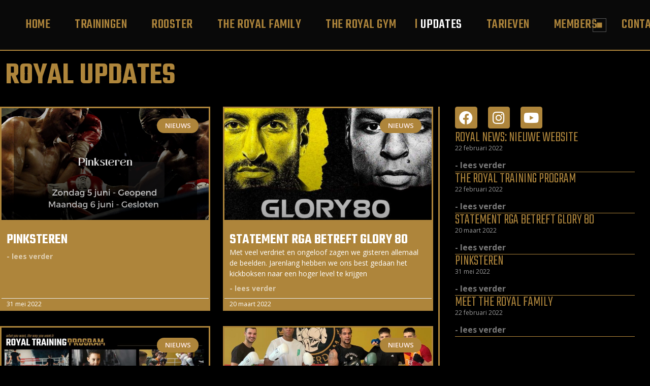

--- FILE ---
content_type: text/html; charset=UTF-8
request_url: https://royalgymamsterdam.nl/updates/
body_size: 27522
content:
<!DOCTYPE html>
<html lang="nl-NL">
<head>
	<meta charset="UTF-8">
	<meta name="viewport" content="width=device-width, initial-scale=1, user-scalable=yes">

	<meta name='robots' content='index, follow, max-image-preview:large, max-snippet:-1, max-video-preview:-1' />

<!-- Google Tag Manager for WordPress by gtm4wp.com -->
<script data-cfasync="false" data-pagespeed-no-defer>
	var gtm4wp_datalayer_name = "dataLayer";
	var dataLayer = dataLayer || [];
</script>
<!-- End Google Tag Manager for WordPress by gtm4wp.com -->
	<!-- This site is optimized with the Yoast SEO plugin v20.1 - https://yoast.com/wordpress/plugins/seo/ -->
	<title>Updates | ROYAL GYM AMSTERDAM</title>
	<meta name="description" content="Het laatste nieuws over jouw trainingen en jouw ontwikkelingen, maar natuurlijk ook de laatste updates over alles wat er in en rondom onze gym gebeurt." />
	<link rel="canonical" href="https://royalgymamsterdam.nl/updates/" />
	<meta property="og:locale" content="nl_NL" />
	<meta property="og:type" content="article" />
	<meta property="og:title" content="Updates | ROYAL GYM AMSTERDAM" />
	<meta property="og:description" content="Het laatste nieuws over jouw trainingen en jouw ontwikkelingen, maar natuurlijk ook de laatste updates over alles wat er in en rondom onze gym gebeurt." />
	<meta property="og:url" content="https://royalgymamsterdam.nl/updates/" />
	<meta property="og:site_name" content="ROYAL GYM AMSTERDAM" />
	<meta name="twitter:card" content="summary_large_image" />
	<script type="application/ld+json" class="yoast-schema-graph">{"@context":"https://schema.org","@graph":[{"@type":["WebPage","CollectionPage"],"@id":"https://royalgymamsterdam.nl/updates/","url":"https://royalgymamsterdam.nl/updates/","name":"Updates | ROYAL GYM AMSTERDAM","isPartOf":{"@id":"https://royalgymamsterdam.nl/#website"},"datePublished":"2021-12-15T14:05:49+00:00","dateModified":"2022-03-18T12:37:23+00:00","description":"Het laatste nieuws over jouw trainingen en jouw ontwikkelingen, maar natuurlijk ook de laatste updates over alles wat er in en rondom onze gym gebeurt.","breadcrumb":{"@id":"https://royalgymamsterdam.nl/updates/#breadcrumb"},"inLanguage":"nl-NL"},{"@type":"BreadcrumbList","@id":"https://royalgymamsterdam.nl/updates/#breadcrumb","itemListElement":[{"@type":"ListItem","position":1,"name":"Home","item":"https://royalgymamsterdam.nl/"},{"@type":"ListItem","position":2,"name":"Updates"}]},{"@type":"WebSite","@id":"https://royalgymamsterdam.nl/#website","url":"https://royalgymamsterdam.nl/","name":"ROYAL GYM AMSTERDAM","description":"Boksen zoals boksen bedoeld is","publisher":{"@id":"https://royalgymamsterdam.nl/#organization"},"potentialAction":[{"@type":"SearchAction","target":{"@type":"EntryPoint","urlTemplate":"https://royalgymamsterdam.nl/?s={search_term_string}"},"query-input":"required name=search_term_string"}],"inLanguage":"nl-NL"},{"@type":"Organization","@id":"https://royalgymamsterdam.nl/#organization","name":"ROYAL GYM AMSTERDAM","url":"https://royalgymamsterdam.nl/","logo":{"@type":"ImageObject","inLanguage":"nl-NL","@id":"https://royalgymamsterdam.nl/#/schema/logo/image/","url":"https://royalgymamsterdam.nl/media/2022/03/ROYAL_GYM-logo_3.png","contentUrl":"https://royalgymamsterdam.nl/media/2022/03/ROYAL_GYM-logo_3.png","width":800,"height":802,"caption":"ROYAL GYM AMSTERDAM"},"image":{"@id":"https://royalgymamsterdam.nl/#/schema/logo/image/"},"sameAs":["https://www.facebook.com/RoyalGymAmsterdam","https://www.instagram.com/royal_gym_amsterdam/","https://www.youtube.com/channel/UCCzw5wQ5aLVQLszA8wNpJXw"]}]}</script>
	<!-- / Yoast SEO plugin. -->


<link rel='dns-prefetch' href='//player.vimeo.com' />
<link rel='dns-prefetch' href='//w.soundcloud.com' />
<link rel='dns-prefetch' href='//www.googletagmanager.com' />
<link rel='dns-prefetch' href='//fonts.googleapis.com' />
<link rel="alternate" type="application/rss+xml" title="ROYAL GYM AMSTERDAM &raquo; feed" href="https://royalgymamsterdam.nl/feed/" />
<link rel="alternate" type="application/rss+xml" title="ROYAL GYM AMSTERDAM &raquo; reacties feed" href="https://royalgymamsterdam.nl/comments/feed/" />
<style id='wp-img-auto-sizes-contain-inline-css' type='text/css'>
img:is([sizes=auto i],[sizes^="auto," i]){contain-intrinsic-size:3000px 1500px}
/*# sourceURL=wp-img-auto-sizes-contain-inline-css */
</style>
<link rel='stylesheet' id='sbi_styles-css' href='https://royalgymamsterdam.nl/wp-content/plugins/instagram-feed/css/sbi-styles.min.css?ver=6.1.1' type='text/css' media='all' />
<link rel='stylesheet' id='dripicons-css' href='https://royalgymamsterdam.nl/wp-content/plugins/knockout-core/inc/icons/dripicons/assets/css/dripicons.min.css?ver=6.9' type='text/css' media='all' />
<link rel='stylesheet' id='elegant-icons-css' href='https://royalgymamsterdam.nl/wp-content/plugins/knockout-core/inc/icons/elegant-icons/assets/css/elegant-icons.min.css?ver=6.9' type='text/css' media='all' />
<link rel='stylesheet' id='font-awesome-css' href='https://royalgymamsterdam.nl/wp-content/plugins/knockout-core/inc/icons/font-awesome/assets/css/all.min.css?ver=6.9' type='text/css' media='all' />
<link rel='stylesheet' id='ionicons-css' href='https://royalgymamsterdam.nl/wp-content/plugins/knockout-core/inc/icons/ionicons/assets/css/ionicons.min.css?ver=6.9' type='text/css' media='all' />
<link rel='stylesheet' id='linea-icons-css' href='https://royalgymamsterdam.nl/wp-content/plugins/knockout-core/inc/icons/linea-icons/assets/css/linea-icons.min.css?ver=6.9' type='text/css' media='all' />
<link rel='stylesheet' id='simple-line-icons-css' href='https://royalgymamsterdam.nl/wp-content/plugins/knockout-core/inc/icons/simple-line-icons/assets/css/simple-line-icons.min.css?ver=6.9' type='text/css' media='all' />
<style id='wp-emoji-styles-inline-css' type='text/css'>

	img.wp-smiley, img.emoji {
		display: inline !important;
		border: none !important;
		box-shadow: none !important;
		height: 1em !important;
		width: 1em !important;
		margin: 0 0.07em !important;
		vertical-align: -0.1em !important;
		background: none !important;
		padding: 0 !important;
	}
/*# sourceURL=wp-emoji-styles-inline-css */
</style>
<link rel='stylesheet' id='wp-block-library-css' href='https://royalgymamsterdam.nl/wp-includes/css/dist/block-library/style.min.css?ver=6.9' type='text/css' media='all' />
<style id='wp-block-heading-inline-css' type='text/css'>
h1:where(.wp-block-heading).has-background,h2:where(.wp-block-heading).has-background,h3:where(.wp-block-heading).has-background,h4:where(.wp-block-heading).has-background,h5:where(.wp-block-heading).has-background,h6:where(.wp-block-heading).has-background{padding:1.25em 2.375em}h1.has-text-align-left[style*=writing-mode]:where([style*=vertical-lr]),h1.has-text-align-right[style*=writing-mode]:where([style*=vertical-rl]),h2.has-text-align-left[style*=writing-mode]:where([style*=vertical-lr]),h2.has-text-align-right[style*=writing-mode]:where([style*=vertical-rl]),h3.has-text-align-left[style*=writing-mode]:where([style*=vertical-lr]),h3.has-text-align-right[style*=writing-mode]:where([style*=vertical-rl]),h4.has-text-align-left[style*=writing-mode]:where([style*=vertical-lr]),h4.has-text-align-right[style*=writing-mode]:where([style*=vertical-rl]),h5.has-text-align-left[style*=writing-mode]:where([style*=vertical-lr]),h5.has-text-align-right[style*=writing-mode]:where([style*=vertical-rl]),h6.has-text-align-left[style*=writing-mode]:where([style*=vertical-lr]),h6.has-text-align-right[style*=writing-mode]:where([style*=vertical-rl]){rotate:180deg}
/*# sourceURL=https://royalgymamsterdam.nl/wp-includes/blocks/heading/style.min.css */
</style>
<style id='wp-block-image-inline-css' type='text/css'>
.wp-block-image>a,.wp-block-image>figure>a{display:inline-block}.wp-block-image img{box-sizing:border-box;height:auto;max-width:100%;vertical-align:bottom}@media not (prefers-reduced-motion){.wp-block-image img.hide{visibility:hidden}.wp-block-image img.show{animation:show-content-image .4s}}.wp-block-image[style*=border-radius] img,.wp-block-image[style*=border-radius]>a{border-radius:inherit}.wp-block-image.has-custom-border img{box-sizing:border-box}.wp-block-image.aligncenter{text-align:center}.wp-block-image.alignfull>a,.wp-block-image.alignwide>a{width:100%}.wp-block-image.alignfull img,.wp-block-image.alignwide img{height:auto;width:100%}.wp-block-image .aligncenter,.wp-block-image .alignleft,.wp-block-image .alignright,.wp-block-image.aligncenter,.wp-block-image.alignleft,.wp-block-image.alignright{display:table}.wp-block-image .aligncenter>figcaption,.wp-block-image .alignleft>figcaption,.wp-block-image .alignright>figcaption,.wp-block-image.aligncenter>figcaption,.wp-block-image.alignleft>figcaption,.wp-block-image.alignright>figcaption{caption-side:bottom;display:table-caption}.wp-block-image .alignleft{float:left;margin:.5em 1em .5em 0}.wp-block-image .alignright{float:right;margin:.5em 0 .5em 1em}.wp-block-image .aligncenter{margin-left:auto;margin-right:auto}.wp-block-image :where(figcaption){margin-bottom:1em;margin-top:.5em}.wp-block-image.is-style-circle-mask img{border-radius:9999px}@supports ((-webkit-mask-image:none) or (mask-image:none)) or (-webkit-mask-image:none){.wp-block-image.is-style-circle-mask img{border-radius:0;-webkit-mask-image:url('data:image/svg+xml;utf8,<svg viewBox="0 0 100 100" xmlns="http://www.w3.org/2000/svg"><circle cx="50" cy="50" r="50"/></svg>');mask-image:url('data:image/svg+xml;utf8,<svg viewBox="0 0 100 100" xmlns="http://www.w3.org/2000/svg"><circle cx="50" cy="50" r="50"/></svg>');mask-mode:alpha;-webkit-mask-position:center;mask-position:center;-webkit-mask-repeat:no-repeat;mask-repeat:no-repeat;-webkit-mask-size:contain;mask-size:contain}}:root :where(.wp-block-image.is-style-rounded img,.wp-block-image .is-style-rounded img){border-radius:9999px}.wp-block-image figure{margin:0}.wp-lightbox-container{display:flex;flex-direction:column;position:relative}.wp-lightbox-container img{cursor:zoom-in}.wp-lightbox-container img:hover+button{opacity:1}.wp-lightbox-container button{align-items:center;backdrop-filter:blur(16px) saturate(180%);background-color:#5a5a5a40;border:none;border-radius:4px;cursor:zoom-in;display:flex;height:20px;justify-content:center;opacity:0;padding:0;position:absolute;right:16px;text-align:center;top:16px;width:20px;z-index:100}@media not (prefers-reduced-motion){.wp-lightbox-container button{transition:opacity .2s ease}}.wp-lightbox-container button:focus-visible{outline:3px auto #5a5a5a40;outline:3px auto -webkit-focus-ring-color;outline-offset:3px}.wp-lightbox-container button:hover{cursor:pointer;opacity:1}.wp-lightbox-container button:focus{opacity:1}.wp-lightbox-container button:focus,.wp-lightbox-container button:hover,.wp-lightbox-container button:not(:hover):not(:active):not(.has-background){background-color:#5a5a5a40;border:none}.wp-lightbox-overlay{box-sizing:border-box;cursor:zoom-out;height:100vh;left:0;overflow:hidden;position:fixed;top:0;visibility:hidden;width:100%;z-index:100000}.wp-lightbox-overlay .close-button{align-items:center;cursor:pointer;display:flex;justify-content:center;min-height:40px;min-width:40px;padding:0;position:absolute;right:calc(env(safe-area-inset-right) + 16px);top:calc(env(safe-area-inset-top) + 16px);z-index:5000000}.wp-lightbox-overlay .close-button:focus,.wp-lightbox-overlay .close-button:hover,.wp-lightbox-overlay .close-button:not(:hover):not(:active):not(.has-background){background:none;border:none}.wp-lightbox-overlay .lightbox-image-container{height:var(--wp--lightbox-container-height);left:50%;overflow:hidden;position:absolute;top:50%;transform:translate(-50%,-50%);transform-origin:top left;width:var(--wp--lightbox-container-width);z-index:9999999999}.wp-lightbox-overlay .wp-block-image{align-items:center;box-sizing:border-box;display:flex;height:100%;justify-content:center;margin:0;position:relative;transform-origin:0 0;width:100%;z-index:3000000}.wp-lightbox-overlay .wp-block-image img{height:var(--wp--lightbox-image-height);min-height:var(--wp--lightbox-image-height);min-width:var(--wp--lightbox-image-width);width:var(--wp--lightbox-image-width)}.wp-lightbox-overlay .wp-block-image figcaption{display:none}.wp-lightbox-overlay button{background:none;border:none}.wp-lightbox-overlay .scrim{background-color:#fff;height:100%;opacity:.9;position:absolute;width:100%;z-index:2000000}.wp-lightbox-overlay.active{visibility:visible}@media not (prefers-reduced-motion){.wp-lightbox-overlay.active{animation:turn-on-visibility .25s both}.wp-lightbox-overlay.active img{animation:turn-on-visibility .35s both}.wp-lightbox-overlay.show-closing-animation:not(.active){animation:turn-off-visibility .35s both}.wp-lightbox-overlay.show-closing-animation:not(.active) img{animation:turn-off-visibility .25s both}.wp-lightbox-overlay.zoom.active{animation:none;opacity:1;visibility:visible}.wp-lightbox-overlay.zoom.active .lightbox-image-container{animation:lightbox-zoom-in .4s}.wp-lightbox-overlay.zoom.active .lightbox-image-container img{animation:none}.wp-lightbox-overlay.zoom.active .scrim{animation:turn-on-visibility .4s forwards}.wp-lightbox-overlay.zoom.show-closing-animation:not(.active){animation:none}.wp-lightbox-overlay.zoom.show-closing-animation:not(.active) .lightbox-image-container{animation:lightbox-zoom-out .4s}.wp-lightbox-overlay.zoom.show-closing-animation:not(.active) .lightbox-image-container img{animation:none}.wp-lightbox-overlay.zoom.show-closing-animation:not(.active) .scrim{animation:turn-off-visibility .4s forwards}}@keyframes show-content-image{0%{visibility:hidden}99%{visibility:hidden}to{visibility:visible}}@keyframes turn-on-visibility{0%{opacity:0}to{opacity:1}}@keyframes turn-off-visibility{0%{opacity:1;visibility:visible}99%{opacity:0;visibility:visible}to{opacity:0;visibility:hidden}}@keyframes lightbox-zoom-in{0%{transform:translate(calc((-100vw + var(--wp--lightbox-scrollbar-width))/2 + var(--wp--lightbox-initial-left-position)),calc(-50vh + var(--wp--lightbox-initial-top-position))) scale(var(--wp--lightbox-scale))}to{transform:translate(-50%,-50%) scale(1)}}@keyframes lightbox-zoom-out{0%{transform:translate(-50%,-50%) scale(1);visibility:visible}99%{visibility:visible}to{transform:translate(calc((-100vw + var(--wp--lightbox-scrollbar-width))/2 + var(--wp--lightbox-initial-left-position)),calc(-50vh + var(--wp--lightbox-initial-top-position))) scale(var(--wp--lightbox-scale));visibility:hidden}}
/*# sourceURL=https://royalgymamsterdam.nl/wp-includes/blocks/image/style.min.css */
</style>
<style id='wp-block-list-inline-css' type='text/css'>
ol,ul{box-sizing:border-box}:root :where(.wp-block-list.has-background){padding:1.25em 2.375em}
/*# sourceURL=https://royalgymamsterdam.nl/wp-includes/blocks/list/style.min.css */
</style>
<style id='wp-block-group-inline-css' type='text/css'>
.wp-block-group{box-sizing:border-box}:where(.wp-block-group.wp-block-group-is-layout-constrained){position:relative}
/*# sourceURL=https://royalgymamsterdam.nl/wp-includes/blocks/group/style.min.css */
</style>
<style id='wp-block-paragraph-inline-css' type='text/css'>
.is-small-text{font-size:.875em}.is-regular-text{font-size:1em}.is-large-text{font-size:2.25em}.is-larger-text{font-size:3em}.has-drop-cap:not(:focus):first-letter{float:left;font-size:8.4em;font-style:normal;font-weight:100;line-height:.68;margin:.05em .1em 0 0;text-transform:uppercase}body.rtl .has-drop-cap:not(:focus):first-letter{float:none;margin-left:.1em}p.has-drop-cap.has-background{overflow:hidden}:root :where(p.has-background){padding:1.25em 2.375em}:where(p.has-text-color:not(.has-link-color)) a{color:inherit}p.has-text-align-left[style*="writing-mode:vertical-lr"],p.has-text-align-right[style*="writing-mode:vertical-rl"]{rotate:180deg}
/*# sourceURL=https://royalgymamsterdam.nl/wp-includes/blocks/paragraph/style.min.css */
</style>
<style id='wp-block-spacer-inline-css' type='text/css'>
.wp-block-spacer{clear:both}
/*# sourceURL=https://royalgymamsterdam.nl/wp-includes/blocks/spacer/style.min.css */
</style>
<style id='global-styles-inline-css' type='text/css'>
:root{--wp--preset--aspect-ratio--square: 1;--wp--preset--aspect-ratio--4-3: 4/3;--wp--preset--aspect-ratio--3-4: 3/4;--wp--preset--aspect-ratio--3-2: 3/2;--wp--preset--aspect-ratio--2-3: 2/3;--wp--preset--aspect-ratio--16-9: 16/9;--wp--preset--aspect-ratio--9-16: 9/16;--wp--preset--color--black: #000000;--wp--preset--color--cyan-bluish-gray: #abb8c3;--wp--preset--color--white: #ffffff;--wp--preset--color--pale-pink: #f78da7;--wp--preset--color--vivid-red: #cf2e2e;--wp--preset--color--luminous-vivid-orange: #ff6900;--wp--preset--color--luminous-vivid-amber: #fcb900;--wp--preset--color--light-green-cyan: #7bdcb5;--wp--preset--color--vivid-green-cyan: #00d084;--wp--preset--color--pale-cyan-blue: #8ed1fc;--wp--preset--color--vivid-cyan-blue: #0693e3;--wp--preset--color--vivid-purple: #9b51e0;--wp--preset--gradient--vivid-cyan-blue-to-vivid-purple: linear-gradient(135deg,rgb(6,147,227) 0%,rgb(155,81,224) 100%);--wp--preset--gradient--light-green-cyan-to-vivid-green-cyan: linear-gradient(135deg,rgb(122,220,180) 0%,rgb(0,208,130) 100%);--wp--preset--gradient--luminous-vivid-amber-to-luminous-vivid-orange: linear-gradient(135deg,rgb(252,185,0) 0%,rgb(255,105,0) 100%);--wp--preset--gradient--luminous-vivid-orange-to-vivid-red: linear-gradient(135deg,rgb(255,105,0) 0%,rgb(207,46,46) 100%);--wp--preset--gradient--very-light-gray-to-cyan-bluish-gray: linear-gradient(135deg,rgb(238,238,238) 0%,rgb(169,184,195) 100%);--wp--preset--gradient--cool-to-warm-spectrum: linear-gradient(135deg,rgb(74,234,220) 0%,rgb(151,120,209) 20%,rgb(207,42,186) 40%,rgb(238,44,130) 60%,rgb(251,105,98) 80%,rgb(254,248,76) 100%);--wp--preset--gradient--blush-light-purple: linear-gradient(135deg,rgb(255,206,236) 0%,rgb(152,150,240) 100%);--wp--preset--gradient--blush-bordeaux: linear-gradient(135deg,rgb(254,205,165) 0%,rgb(254,45,45) 50%,rgb(107,0,62) 100%);--wp--preset--gradient--luminous-dusk: linear-gradient(135deg,rgb(255,203,112) 0%,rgb(199,81,192) 50%,rgb(65,88,208) 100%);--wp--preset--gradient--pale-ocean: linear-gradient(135deg,rgb(255,245,203) 0%,rgb(182,227,212) 50%,rgb(51,167,181) 100%);--wp--preset--gradient--electric-grass: linear-gradient(135deg,rgb(202,248,128) 0%,rgb(113,206,126) 100%);--wp--preset--gradient--midnight: linear-gradient(135deg,rgb(2,3,129) 0%,rgb(40,116,252) 100%);--wp--preset--font-size--small: 13px;--wp--preset--font-size--medium: 20px;--wp--preset--font-size--large: 36px;--wp--preset--font-size--x-large: 42px;--wp--preset--spacing--20: 0.44rem;--wp--preset--spacing--30: 0.67rem;--wp--preset--spacing--40: 1rem;--wp--preset--spacing--50: 1.5rem;--wp--preset--spacing--60: 2.25rem;--wp--preset--spacing--70: 3.38rem;--wp--preset--spacing--80: 5.06rem;--wp--preset--shadow--natural: 6px 6px 9px rgba(0, 0, 0, 0.2);--wp--preset--shadow--deep: 12px 12px 50px rgba(0, 0, 0, 0.4);--wp--preset--shadow--sharp: 6px 6px 0px rgba(0, 0, 0, 0.2);--wp--preset--shadow--outlined: 6px 6px 0px -3px rgb(255, 255, 255), 6px 6px rgb(0, 0, 0);--wp--preset--shadow--crisp: 6px 6px 0px rgb(0, 0, 0);}:where(.is-layout-flex){gap: 0.5em;}:where(.is-layout-grid){gap: 0.5em;}body .is-layout-flex{display: flex;}.is-layout-flex{flex-wrap: wrap;align-items: center;}.is-layout-flex > :is(*, div){margin: 0;}body .is-layout-grid{display: grid;}.is-layout-grid > :is(*, div){margin: 0;}:where(.wp-block-columns.is-layout-flex){gap: 2em;}:where(.wp-block-columns.is-layout-grid){gap: 2em;}:where(.wp-block-post-template.is-layout-flex){gap: 1.25em;}:where(.wp-block-post-template.is-layout-grid){gap: 1.25em;}.has-black-color{color: var(--wp--preset--color--black) !important;}.has-cyan-bluish-gray-color{color: var(--wp--preset--color--cyan-bluish-gray) !important;}.has-white-color{color: var(--wp--preset--color--white) !important;}.has-pale-pink-color{color: var(--wp--preset--color--pale-pink) !important;}.has-vivid-red-color{color: var(--wp--preset--color--vivid-red) !important;}.has-luminous-vivid-orange-color{color: var(--wp--preset--color--luminous-vivid-orange) !important;}.has-luminous-vivid-amber-color{color: var(--wp--preset--color--luminous-vivid-amber) !important;}.has-light-green-cyan-color{color: var(--wp--preset--color--light-green-cyan) !important;}.has-vivid-green-cyan-color{color: var(--wp--preset--color--vivid-green-cyan) !important;}.has-pale-cyan-blue-color{color: var(--wp--preset--color--pale-cyan-blue) !important;}.has-vivid-cyan-blue-color{color: var(--wp--preset--color--vivid-cyan-blue) !important;}.has-vivid-purple-color{color: var(--wp--preset--color--vivid-purple) !important;}.has-black-background-color{background-color: var(--wp--preset--color--black) !important;}.has-cyan-bluish-gray-background-color{background-color: var(--wp--preset--color--cyan-bluish-gray) !important;}.has-white-background-color{background-color: var(--wp--preset--color--white) !important;}.has-pale-pink-background-color{background-color: var(--wp--preset--color--pale-pink) !important;}.has-vivid-red-background-color{background-color: var(--wp--preset--color--vivid-red) !important;}.has-luminous-vivid-orange-background-color{background-color: var(--wp--preset--color--luminous-vivid-orange) !important;}.has-luminous-vivid-amber-background-color{background-color: var(--wp--preset--color--luminous-vivid-amber) !important;}.has-light-green-cyan-background-color{background-color: var(--wp--preset--color--light-green-cyan) !important;}.has-vivid-green-cyan-background-color{background-color: var(--wp--preset--color--vivid-green-cyan) !important;}.has-pale-cyan-blue-background-color{background-color: var(--wp--preset--color--pale-cyan-blue) !important;}.has-vivid-cyan-blue-background-color{background-color: var(--wp--preset--color--vivid-cyan-blue) !important;}.has-vivid-purple-background-color{background-color: var(--wp--preset--color--vivid-purple) !important;}.has-black-border-color{border-color: var(--wp--preset--color--black) !important;}.has-cyan-bluish-gray-border-color{border-color: var(--wp--preset--color--cyan-bluish-gray) !important;}.has-white-border-color{border-color: var(--wp--preset--color--white) !important;}.has-pale-pink-border-color{border-color: var(--wp--preset--color--pale-pink) !important;}.has-vivid-red-border-color{border-color: var(--wp--preset--color--vivid-red) !important;}.has-luminous-vivid-orange-border-color{border-color: var(--wp--preset--color--luminous-vivid-orange) !important;}.has-luminous-vivid-amber-border-color{border-color: var(--wp--preset--color--luminous-vivid-amber) !important;}.has-light-green-cyan-border-color{border-color: var(--wp--preset--color--light-green-cyan) !important;}.has-vivid-green-cyan-border-color{border-color: var(--wp--preset--color--vivid-green-cyan) !important;}.has-pale-cyan-blue-border-color{border-color: var(--wp--preset--color--pale-cyan-blue) !important;}.has-vivid-cyan-blue-border-color{border-color: var(--wp--preset--color--vivid-cyan-blue) !important;}.has-vivid-purple-border-color{border-color: var(--wp--preset--color--vivid-purple) !important;}.has-vivid-cyan-blue-to-vivid-purple-gradient-background{background: var(--wp--preset--gradient--vivid-cyan-blue-to-vivid-purple) !important;}.has-light-green-cyan-to-vivid-green-cyan-gradient-background{background: var(--wp--preset--gradient--light-green-cyan-to-vivid-green-cyan) !important;}.has-luminous-vivid-amber-to-luminous-vivid-orange-gradient-background{background: var(--wp--preset--gradient--luminous-vivid-amber-to-luminous-vivid-orange) !important;}.has-luminous-vivid-orange-to-vivid-red-gradient-background{background: var(--wp--preset--gradient--luminous-vivid-orange-to-vivid-red) !important;}.has-very-light-gray-to-cyan-bluish-gray-gradient-background{background: var(--wp--preset--gradient--very-light-gray-to-cyan-bluish-gray) !important;}.has-cool-to-warm-spectrum-gradient-background{background: var(--wp--preset--gradient--cool-to-warm-spectrum) !important;}.has-blush-light-purple-gradient-background{background: var(--wp--preset--gradient--blush-light-purple) !important;}.has-blush-bordeaux-gradient-background{background: var(--wp--preset--gradient--blush-bordeaux) !important;}.has-luminous-dusk-gradient-background{background: var(--wp--preset--gradient--luminous-dusk) !important;}.has-pale-ocean-gradient-background{background: var(--wp--preset--gradient--pale-ocean) !important;}.has-electric-grass-gradient-background{background: var(--wp--preset--gradient--electric-grass) !important;}.has-midnight-gradient-background{background: var(--wp--preset--gradient--midnight) !important;}.has-small-font-size{font-size: var(--wp--preset--font-size--small) !important;}.has-medium-font-size{font-size: var(--wp--preset--font-size--medium) !important;}.has-large-font-size{font-size: var(--wp--preset--font-size--large) !important;}.has-x-large-font-size{font-size: var(--wp--preset--font-size--x-large) !important;}
/*# sourceURL=global-styles-inline-css */
</style>

<style id='classic-theme-styles-inline-css' type='text/css'>
/*! This file is auto-generated */
.wp-block-button__link{color:#fff;background-color:#32373c;border-radius:9999px;box-shadow:none;text-decoration:none;padding:calc(.667em + 2px) calc(1.333em + 2px);font-size:1.125em}.wp-block-file__button{background:#32373c;color:#fff;text-decoration:none}
/*# sourceURL=/wp-includes/css/classic-themes.min.css */
</style>
<link rel='stylesheet' id='timetable_sf_style-css' href='https://royalgymamsterdam.nl/wp-content/plugins/timetable/style/superfish.css?ver=6.9' type='text/css' media='all' />
<link rel='stylesheet' id='timetable_gtip2_style-css' href='https://royalgymamsterdam.nl/wp-content/plugins/timetable/style/jquery.qtip.css?ver=6.9' type='text/css' media='all' />
<link rel='stylesheet' id='timetable_style-css' href='https://royalgymamsterdam.nl/wp-content/plugins/timetable/style/style.css?ver=6.9' type='text/css' media='all' />
<link rel='stylesheet' id='timetable_event_template-css' href='https://royalgymamsterdam.nl/wp-content/plugins/timetable/style/event_template.css?ver=6.9' type='text/css' media='all' />
<link rel='stylesheet' id='timetable_responsive_style-css' href='https://royalgymamsterdam.nl/wp-content/plugins/timetable/style/responsive.css?ver=6.9' type='text/css' media='all' />
<link rel='stylesheet' id='timetable_font_lato-css' href='//fonts.googleapis.com/css?family=Lato%3A400%2C700&#038;ver=6.9' type='text/css' media='all' />
<link rel='stylesheet' id='swiper-css' href='https://royalgymamsterdam.nl/wp-content/plugins/elementor/assets/lib/swiper/css/swiper.min.css?ver=5.3.6' type='text/css' media='all' />
<link rel='stylesheet' id='qi-addons-for-elementor-grid-style-css' href='https://royalgymamsterdam.nl/wp-content/plugins/qi-addons-for-elementor/assets/css/grid.min.css?ver=6.9' type='text/css' media='all' />
<link rel='stylesheet' id='qi-addons-for-elementor-helper-parts-style-css' href='https://royalgymamsterdam.nl/wp-content/plugins/qi-addons-for-elementor/assets/css/helper-parts.min.css?ver=6.9' type='text/css' media='all' />
<link rel='stylesheet' id='qi-addons-for-elementor-style-css' href='https://royalgymamsterdam.nl/wp-content/plugins/qi-addons-for-elementor/assets/css/main.min.css?ver=6.9' type='text/css' media='all' />
<link rel='stylesheet' id='perfect-scrollbar-css' href='https://royalgymamsterdam.nl/wp-content/plugins/knockout-core/assets/plugins/perfect-scrollbar/perfect-scrollbar.css?ver=6.9' type='text/css' media='all' />
<link rel='stylesheet' id='knockout-main-css' href='https://royalgymamsterdam.nl/wp-content/themes/knockout/assets/css/main.min.css?ver=6.9' type='text/css' media='all' />
<link rel='stylesheet' id='knockout-core-style-css' href='https://royalgymamsterdam.nl/wp-content/plugins/knockout-core/assets/css/knockout-core.min.css?ver=6.9' type='text/css' media='all' />
<link rel='stylesheet' id='knockout-child-style-css' href='https://royalgymamsterdam.nl/wp-content/themes/knockout-child/style.css?ver=6.9' type='text/css' media='all' />
<link rel='stylesheet' id='knockout-google-fonts-css' href='https://fonts.googleapis.com/css?family=Open+Sans%3A300%2C400%2C500%2C600%2C700%7CTeko%3A300%2C400%2C500%2C600%2C700&#038;subset=latin-ext&#038;display=swap&#038;ver=1.0.0' type='text/css' media='all' />
<link rel='stylesheet' id='knockout-grid-css' href='https://royalgymamsterdam.nl/wp-content/themes/knockout/assets/css/grid.min.css?ver=6.9' type='text/css' media='all' />
<link rel='stylesheet' id='knockout-style-css' href='https://royalgymamsterdam.nl/wp-content/themes/knockout/style.css?ver=6.9' type='text/css' media='all' />
<style id='knockout-style-inline-css' type='text/css'>
#qodef-back-to-top .qodef-back-to-top-icon { color: #ae853b;border-color: #ae853b;}#qodef-page-outer { margin-top: -100px;}@media only screen and (max-width: 1024px) { #qodef-page-outer { margin-top: -70px;}}.qodef-swiper-container .swiper-button-next, .qodef-swiper-container .swiper-button-prev { color: #ae853b;}.qodef-swiper-container .swiper-button-next:hover, .qodef-swiper-container .swiper-button-prev:hover { color: #ffffff;}#qodef-page-footer-bottom-area-inner { border-top-color: #ae853b;border-top-width: 1px;}.qodef-fullscreen-menu > ul > li > a { color: #ae853b;font-size: 26px;}.qodef-fullscreen-menu > ul > li > a:hover { color: #ffffff;}.qodef-fullscreen-menu > ul >li.current-menu-ancestor > a, .qodef-fullscreen-menu > ul >li.current-menu-item > a { color: #ffffff;}body { background-color: #000000;}:root { --qode-main-color: #ae853b;}.qodef-header-navigation> ul > li > a { color: #ae853b;font-size: 26px;}.qodef-header-navigation> ul > li > a:hover { color: #ffffff;}.qodef-header-navigation> ul > li.current-menu-ancestor > a, .qodef-header-navigation> ul > li.current-menu-item > a { color: #ffffff;}.widget .qodef-side-area-opener { color: #ae853b;}.widget .qodef-side-area-opener:hover { color: #ffffff;}#qodef-side-area-close { color: #ae853b;}#qodef-side-area-close:hover { color: #ffffff;}#qodef-page-spinner .qodef-m-inner { color: #ae853b;}.qodef-page-title { height: 500px;background-image: url();}.qodef-page-title .qodef-m-content { padding-top: 100px;}@media only screen and (max-width: 1024px) { .qodef-page-title { height: 400px;}}@media only screen and (max-width: 1024px) { .qodef-page-title .qodef-m-content { padding-top: 70px;}}.qodef-header--standard #qodef-page-header { height: 100px;background-color: rgba(10,10,10,0.9);}.qodef-header--standard #qodef-page-header-inner { border-bottom-color: #ae853b;border-bottom-width: 2px;border-bottom-style: solid;}.qodef-mobile-header--side-area #qodef-mobile-header-navigation .qodef-m-inner { background-color: #000000;}.qodef-mobile-header--side-area #qodef-page-mobile-header { background-color: #000000;}
/*# sourceURL=knockout-style-inline-css */
</style>
<link rel='stylesheet' id='knockout-core-elementor-css' href='https://royalgymamsterdam.nl/wp-content/plugins/knockout-core/inc/plugins/elementor/assets/css/elementor.min.css?ver=6.9' type='text/css' media='all' />
<link rel='stylesheet' id='elementor-icons-css' href='https://royalgymamsterdam.nl/wp-content/plugins/elementor/assets/lib/eicons/css/elementor-icons.min.css?ver=5.18.0' type='text/css' media='all' />
<link rel='stylesheet' id='elementor-frontend-css' href='https://royalgymamsterdam.nl/wp-content/plugins/elementor/assets/css/frontend-lite.min.css?ver=3.11.2' type='text/css' media='all' />
<link rel='stylesheet' id='elementor-post-6-css' href='https://royalgymamsterdam.nl/media/elementor/css/post-6.css?ver=1677423949' type='text/css' media='all' />
<link rel='stylesheet' id='elementor-pro-css' href='https://royalgymamsterdam.nl/wp-content/plugins/elementor-pro/assets/css/frontend-lite.min.css?ver=3.11.2' type='text/css' media='all' />
<link rel='stylesheet' id='elementor-post-9505-css' href='https://royalgymamsterdam.nl/media/elementor/css/post-9505.css?ver=1678362217' type='text/css' media='all' />
<link rel='stylesheet' id='jquery-qtip-css' href='https://royalgymamsterdam.nl/wp-content/plugins/ql-cost-calculator/style/jquery.qtip.css?ver=6.9' type='text/css' media='all' />
<link rel='stylesheet' id='cc-template-css' href='https://royalgymamsterdam.nl/wp-content/plugins/ql-cost-calculator/fonts/template/style.css?ver=6.9' type='text/css' media='all' />
<link rel='stylesheet' id='cc-google-font-raleway-css' href='//fonts.googleapis.com/css?family=Raleway%3A400&#038;subset=latin-ext&#038;ver=6.9' type='text/css' media='all' />
<link rel='stylesheet' id='cc-google-font-lato-css' href='//fonts.googleapis.com/css?family=Lato%3A300%2C400&#038;subset=latin-ext&#038;ver=6.9' type='text/css' media='all' />
<link rel='stylesheet' id='cost_calculator_style-css' href='https://royalgymamsterdam.nl/wp-content/plugins/ql-cost-calculator/style/style.css?ver=6.9' type='text/css' media='all' />
<style id='cost_calculator_style-inline-css' type='text/css'>
.cost-calculator-datepicker .ui-datepicker-current-day,
.cost-calculator-box input[type="checkbox"]:checked+.cost-calculator-checkbox-label,
.cost-calculator-box input[type="checkbox"]:checked+.cost-calculator-checkbox-label .checkbox-box,
.cost-calculator-box .ui-slider .ui-slider-handle::after,
.cost-calculator-box .ui-slider-range-min,
input[type='checkbox']:checked + span.cost-calculator-switch-slider,
.cost-calculator-container .cost-calculator-more,
.cost-calculator-container .cost-calculator-more[type="submit"],
body .cost-calculator-container .cost-calculator-more.cost-calculator-gray:hover
{
	background-color: #ae853b;
}
.cost-calculator-box input[type="checkbox"]:checked+.cost-calculator-checkbox-label::before,
.cost-calculator-datepicker .ui-datepicker-prev:hover span::before,
.cost-calculator-datepicker .ui-datepicker-next:hover span::before,
.cost-calculator-summary-price,
.cost-calculator-box .ui-selectmenu-button.ui-corner-top .ui-icon,
.cost-calculator-box .ui-selectmenu-button:hover .ui-icon,
.cost-calculator-box .cost-calculator-datepicker-container:hover .ui-icon,
.cost-calculator-dropdown.cost-calculator-dropdown.ui-selectmenu-menu .ui-menu li.ui-state-focus,
div.cost-calculator-summary-box::before
{
	color: #ae853b;
}
.cost-calculator-box input[type="checkbox"]:checked+.cost-calculator-checkbox-label,
.cost-calculator-box input[type="checkbox"]:checked+.cost-calculator-checkbox-label .checkbox-box,
.cost-calculator-box .ui-slider-handle .cost-slider-tooltip .cost-calculator-value,
.cost-calculator-container .cost-calculator-more,
.cost-calculator-container .cost-calculator-more[type="submit"],
body .cost-calculator-container .cost-calculator-more.cost-calculator-gray:hover
{
	border-color: #ae853b;
}
.cost-calculator-box .ui-slider-handle .cost-slider-tooltip .cost-calculator-arrow::before
{
	border-color: #ae853b transparent;
}
.cost-calculator-datepicker .ui-datepicker-prev span::before,
.cost-calculator-datepicker .ui-datepicker-next span::before,
.cost-calculator-dropdown.ui-selectmenu-menu .ui-menu li,
.cost-calculator-box .cost-calculator-checkbox-label,
.cost-calculator-box .ui-slider-handle .cost-slider-tooltip .cost-calculator-value,
.cost-calculator-box .ui-selectmenu-button span.ui-selectmenu-text,
.cost-calculator-box .ui-selectmenu-button .ui-icon,
.cost-calculator-box .cost-calculator-datepicker-container .ui-icon,
.cost-calculator-price-description,
input[type='checkbox'] + span.cost-calculator-switch-slider::after,
.cost-calculator-form .cost-calculator-contact-box-submit-container p,
.cost-calculator-container input,
.cost-calculator-container input[type='text'],
.cost-calculator-container input[type='email'],
.cost-calculator-container input[type='number'],
.cost-calculator-container textarea,
.cost-calculator-terms-container label
{
	color: #ffffff;
}
.cost-calculator-datepicker.ui-datepicker .ui-datepicker-title,
.cost-calculator-box label,
.cost-calculator-contact-box>.vc_row>label
{
	color: #ffffff;
}
.cost-calculator-box,
body .vc_row .cost-calculator-box,
.vc_row .wpb_column .cost-calculator-box
{
		background: #ae853b;
	padding: 24px 30px 30px;
	}
.cost-calculator-box.cost-calculator-transparent,
body .vc_row .cost-calculator-box.cost-calculator-transparent,
.vc_row .wpb_column .cost-calculator-box.cost-calculator-transparent
{
	background: transparent;
}
.vc_row .wpb_column .cost-calculator-box.cost-calculator-float,
body .vc_row .cost-calculator-box.cost-calculator-float
{
	background: none;
}
@media screen and (max-width:1189px)
{
	.cost-calculator-box,
	body .vc_row .cost-calculator-box,
	.vc_row .wpb_column .cost-calculator-box
	{
		padding-left: 20px;
		padding-right: 20px;
	}
}
@media screen and (max-width:479px)
{
	.cost-calculator-box,
	body .vc_row .cost-calculator-box,
	.vc_row .wpb_column .cost-calculator-box
	{
		padding: 19px 15px 25px;
	}
}
.cost-calculator-box.cost-calculator-float,
.vc_row .wpb_column .cost-calculator-box.cost-calculator-float,
body .vc_row .cost-calculator-box.cost-calculator-float
{
	padding: 0;
}

/*# sourceURL=cost_calculator_style-inline-css */
</style>
<link rel='stylesheet' id='cost_calculator_style_responsive-css' href='https://royalgymamsterdam.nl/wp-content/plugins/ql-cost-calculator/style/responsive.css?ver=6.9' type='text/css' media='all' />
<link rel='stylesheet' id='eael-general-css' href='https://royalgymamsterdam.nl/wp-content/plugins/essential-addons-for-elementor-lite/assets/front-end/css/view/general.min.css?ver=5.7.2' type='text/css' media='all' />
<link rel='stylesheet' id='ecs-styles-css' href='https://royalgymamsterdam.nl/wp-content/plugins/ele-custom-skin/assets/css/ecs-style.css?ver=3.1.7' type='text/css' media='all' />
<link rel='stylesheet' id='google-fonts-1-css' href='https://fonts.googleapis.com/css?family=Roboto%3A100%2C100italic%2C200%2C200italic%2C300%2C300italic%2C400%2C400italic%2C500%2C500italic%2C600%2C600italic%2C700%2C700italic%2C800%2C800italic%2C900%2C900italic%7CRoboto+Slab%3A100%2C100italic%2C200%2C200italic%2C300%2C300italic%2C400%2C400italic%2C500%2C500italic%2C600%2C600italic%2C700%2C700italic%2C800%2C800italic%2C900%2C900italic&#038;display=auto&#038;ver=6.9' type='text/css' media='all' />
<link rel='stylesheet' id='elementor-icons-shared-0-css' href='https://royalgymamsterdam.nl/wp-content/plugins/elementor/assets/lib/font-awesome/css/fontawesome.min.css?ver=5.15.3' type='text/css' media='all' />
<link rel='stylesheet' id='elementor-icons-fa-brands-css' href='https://royalgymamsterdam.nl/wp-content/plugins/elementor/assets/lib/font-awesome/css/brands.min.css?ver=5.15.3' type='text/css' media='all' />
<link rel="preconnect" href="https://fonts.gstatic.com/" crossorigin><script type="text/javascript" src="https://royalgymamsterdam.nl/wp-includes/js/jquery/jquery.min.js?ver=3.7.1" id="jquery-core-js"></script>
<script type="text/javascript" src="https://royalgymamsterdam.nl/wp-includes/js/jquery/jquery-migrate.min.js?ver=3.4.1" id="jquery-migrate-js"></script>

<!-- Google Analytics snippet added by Site Kit -->
<script type="text/javascript" src="https://www.googletagmanager.com/gtag/js?id=UA-221666741-1" id="google_gtagjs-js" async></script>
<script type="text/javascript" id="google_gtagjs-js-after">
/* <![CDATA[ */
window.dataLayer = window.dataLayer || [];function gtag(){dataLayer.push(arguments);}
gtag('set', 'linker', {"domains":["royalgymamsterdam.nl"]} );
gtag("js", new Date());
gtag("set", "developer_id.dZTNiMT", true);
gtag("config", "UA-221666741-1", {"anonymize_ip":true});
gtag("config", "G-3T67FGWJ24");
//# sourceURL=google_gtagjs-js-after
/* ]]> */
</script>

<!-- End Google Analytics snippet added by Site Kit -->
<script type="text/javascript" id="ecs_ajax_load-js-extra">
/* <![CDATA[ */
var ecs_ajax_params = {"ajaxurl":"https://royalgymamsterdam.nl/wp-admin/admin-ajax.php","posts":"{\"page\":0,\"pagename\":\"updates\",\"error\":\"\",\"m\":\"\",\"p\":0,\"post_parent\":\"\",\"subpost\":\"\",\"subpost_id\":\"\",\"attachment\":\"\",\"attachment_id\":0,\"name\":\"\",\"page_id\":0,\"second\":\"\",\"minute\":\"\",\"hour\":\"\",\"day\":0,\"monthnum\":0,\"year\":0,\"w\":0,\"category_name\":\"\",\"tag\":\"\",\"cat\":\"\",\"tag_id\":\"\",\"author\":\"\",\"author_name\":\"\",\"feed\":\"\",\"tb\":\"\",\"paged\":0,\"meta_key\":\"\",\"meta_value\":\"\",\"preview\":\"\",\"s\":\"\",\"sentence\":\"\",\"title\":\"\",\"fields\":\"all\",\"menu_order\":\"\",\"embed\":\"\",\"category__in\":[],\"category__not_in\":[],\"category__and\":[],\"post__in\":[],\"post__not_in\":[],\"post_name__in\":[],\"tag__in\":[],\"tag__not_in\":[],\"tag__and\":[],\"tag_slug__in\":[],\"tag_slug__and\":[],\"post_parent__in\":[],\"post_parent__not_in\":[],\"author__in\":[],\"author__not_in\":[],\"search_columns\":[],\"ignore_sticky_posts\":false,\"suppress_filters\":false,\"cache_results\":true,\"update_post_term_cache\":true,\"update_menu_item_cache\":false,\"lazy_load_term_meta\":true,\"update_post_meta_cache\":true,\"post_type\":\"\",\"posts_per_page\":12,\"nopaging\":false,\"comments_per_page\":\"50\",\"no_found_rows\":false,\"order\":\"DESC\"}"};
//# sourceURL=ecs_ajax_load-js-extra
/* ]]> */
</script>
<script type="text/javascript" src="https://royalgymamsterdam.nl/wp-content/plugins/ele-custom-skin/assets/js/ecs_ajax_pagination.js?ver=3.1.7" id="ecs_ajax_load-js"></script>
<script type="text/javascript" src="https://royalgymamsterdam.nl/wp-content/plugins/ele-custom-skin/assets/js/ecs.js?ver=3.1.7" id="ecs-script-js"></script>
<link rel="https://api.w.org/" href="https://royalgymamsterdam.nl/wp-json/" /><link rel="EditURI" type="application/rsd+xml" title="RSD" href="https://royalgymamsterdam.nl/xmlrpc.php?rsd" />
<meta name="generator" content="WordPress 6.9" />
<meta name="generator" content="Site Kit by Google 1.94.0" />
<!-- Google Tag Manager for WordPress by gtm4wp.com -->
<!-- GTM Container placement set to automatic -->
<script data-cfasync="false" data-pagespeed-no-defer>
	var dataLayer_content = {"visitorLoginState":"logged-out","visitorType":"visitor-logged-out","visitorRegistrationDate":"","pagePostType":"bloghome","browserName":"","browserVersion":"","browserEngineName":"","browserEngineVersion":"","osName":"","osVersion":"","deviceType":"bot","deviceManufacturer":"","deviceModel":""};
	dataLayer.push( dataLayer_content );
</script>
<script data-cfasync="false">
(function(w,d,s,l,i){w[l]=w[l]||[];w[l].push({'gtm.start':
new Date().getTime(),event:'gtm.js'});var f=d.getElementsByTagName(s)[0],
j=d.createElement(s),dl=l!='dataLayer'?'&l='+l:'';j.async=true;j.src=
'//www.googletagmanager.com/gtm.'+'js?id='+i+dl;f.parentNode.insertBefore(j,f);
})(window,document,'script','dataLayer','GTM-MXXZRCZ');
</script>
<!-- End Google Tag Manager -->
<!-- End Google Tag Manager for WordPress by gtm4wp.com --><meta name="generator" content="Elementor 3.11.2; features: e_dom_optimization, e_optimized_assets_loading, e_optimized_css_loading, a11y_improvements, additional_custom_breakpoints; settings: css_print_method-external, google_font-enabled, font_display-auto">
<meta name="generator" content="Powered by Slider Revolution 6.6.11 - responsive, Mobile-Friendly Slider Plugin for WordPress with comfortable drag and drop interface." />
<link rel="icon" href="https://royalgymamsterdam.nl/media/2022/03/cropped-ROYAL_GYM-logo-icon_gold-32x32.png" sizes="32x32" />
<link rel="icon" href="https://royalgymamsterdam.nl/media/2022/03/cropped-ROYAL_GYM-logo-icon_gold-192x192.png" sizes="192x192" />
<link rel="apple-touch-icon" href="https://royalgymamsterdam.nl/media/2022/03/cropped-ROYAL_GYM-logo-icon_gold-180x180.png" />
<meta name="msapplication-TileImage" content="https://royalgymamsterdam.nl/media/2022/03/cropped-ROYAL_GYM-logo-icon_gold-270x270.png" />
<script>function setREVStartSize(e){
			//window.requestAnimationFrame(function() {
				window.RSIW = window.RSIW===undefined ? window.innerWidth : window.RSIW;
				window.RSIH = window.RSIH===undefined ? window.innerHeight : window.RSIH;
				try {
					var pw = document.getElementById(e.c).parentNode.offsetWidth,
						newh;
					pw = pw===0 || isNaN(pw) || (e.l=="fullwidth" || e.layout=="fullwidth") ? window.RSIW : pw;
					e.tabw = e.tabw===undefined ? 0 : parseInt(e.tabw);
					e.thumbw = e.thumbw===undefined ? 0 : parseInt(e.thumbw);
					e.tabh = e.tabh===undefined ? 0 : parseInt(e.tabh);
					e.thumbh = e.thumbh===undefined ? 0 : parseInt(e.thumbh);
					e.tabhide = e.tabhide===undefined ? 0 : parseInt(e.tabhide);
					e.thumbhide = e.thumbhide===undefined ? 0 : parseInt(e.thumbhide);
					e.mh = e.mh===undefined || e.mh=="" || e.mh==="auto" ? 0 : parseInt(e.mh,0);
					if(e.layout==="fullscreen" || e.l==="fullscreen")
						newh = Math.max(e.mh,window.RSIH);
					else{
						e.gw = Array.isArray(e.gw) ? e.gw : [e.gw];
						for (var i in e.rl) if (e.gw[i]===undefined || e.gw[i]===0) e.gw[i] = e.gw[i-1];
						e.gh = e.el===undefined || e.el==="" || (Array.isArray(e.el) && e.el.length==0)? e.gh : e.el;
						e.gh = Array.isArray(e.gh) ? e.gh : [e.gh];
						for (var i in e.rl) if (e.gh[i]===undefined || e.gh[i]===0) e.gh[i] = e.gh[i-1];
											
						var nl = new Array(e.rl.length),
							ix = 0,
							sl;
						e.tabw = e.tabhide>=pw ? 0 : e.tabw;
						e.thumbw = e.thumbhide>=pw ? 0 : e.thumbw;
						e.tabh = e.tabhide>=pw ? 0 : e.tabh;
						e.thumbh = e.thumbhide>=pw ? 0 : e.thumbh;
						for (var i in e.rl) nl[i] = e.rl[i]<window.RSIW ? 0 : e.rl[i];
						sl = nl[0];
						for (var i in nl) if (sl>nl[i] && nl[i]>0) { sl = nl[i]; ix=i;}
						var m = pw>(e.gw[ix]+e.tabw+e.thumbw) ? 1 : (pw-(e.tabw+e.thumbw)) / (e.gw[ix]);
						newh =  (e.gh[ix] * m) + (e.tabh + e.thumbh);
					}
					var el = document.getElementById(e.c);
					if (el!==null && el) el.style.height = newh+"px";
					el = document.getElementById(e.c+"_wrapper");
					if (el!==null && el) {
						el.style.height = newh+"px";
						el.style.display = "block";
					}
				} catch(e){
					console.log("Failure at Presize of Slider:" + e)
				}
			//});
		  };</script>
		<style type="text/css" id="wp-custom-css">
			body {
  background-color: #000000 !important;
}

.wp-post-image {
	display: none;	
}

.nf-form-fields-required {
  display: none;
}

.ninja-forms-req-symbol {
color: #ae853b !important;
}

#qodef-page-footer-top-area {
		margin-top: -80px;
margin-bottom: -120px;
}

.tt_event_margin_top_27{
display: none;	
}

.tt_event_hours_count {
display: none;	
}

.qodef-e-top-holder {
	display: none;	
}

.qodef-e-title.entry-title.qodef-event-title  {
	display: none;
}

body.trainingen-template #qodef-page-inner.qodef-content-grid {
 width: 100% !important;
}

body.trainer-template-default #qodef-page-inner.qodef-content-grid {
 width: 100% !important;
}

body.blog #qodef-page-inner.qodef-content-grid {
 width: 100% !important;
}

body.archive #qodef-page-inner.qodef-content-grid {
 width: 100% !important;
}

#upcoming_event_prev:hover {
	background-color: #ae853b;
	border-color: #ffffff;
}

#upcoming_event_next:hover {
	background-color: #ae853b;
		border-color: #ffffff;
}

.tt_btn.book {
	background-color: #ae853b !important;
	font-weight: 600;
	text-transform: uppercase;
}

.tt_btn.book:hover {
	background-color: #ffffff !important;
	border-width: 2px !important;
	border-color: #ae853b !important;
	color: #ae853b !important;
	border-style: solid !important;
}

.tt_btn.cancel {
		border-color: #000000 !important;
	border-width: 2px !important;
		border-style: solid !important;
		font-weight: 600;
	text-transform: uppercase;
}

.tt_booking {
background-color: #eeeeee;	
}

.tt_btn.cancel:hover {
			background-color: #000000!important;
	color: #ffffff !important;
}

.tt_btn.continue	{
	background-color: #ae853b !important;
	font-weight: 600;
	text-transform: uppercase;
}


.tt_btn.continue:hover {
	background-color: #ffffff !important;
	border-width: 2px !important;
	border-color: #ae853b !important;
	color: #ae853b !important;
	border-style: solid !important;
}		</style>
		<link rel='stylesheet' id='elementor-post-9788-css' href='https://royalgymamsterdam.nl/media/elementor/css/post-9788.css?ver=1677423950' type='text/css' media='all' />
<link rel='stylesheet' id='e-animations-css' href='https://royalgymamsterdam.nl/wp-content/plugins/elementor/assets/lib/animations/animations.min.css?ver=3.11.2' type='text/css' media='all' />
<link rel='stylesheet' id='rs-plugin-settings-css' href='https://royalgymamsterdam.nl/wp-content/plugins/revslider/public/assets/css/rs6.css?ver=6.6.11' type='text/css' media='all' />
<style id='rs-plugin-settings-inline-css' type='text/css'>
#rs-demo-id {}
/*# sourceURL=rs-plugin-settings-inline-css */
</style>
</head>
<body class="blog wp-theme-knockout wp-child-theme-knockout-child qode-framework-1.1.8 qodef-qi--no-touch qi-addons-for-elementor-1.5.7 qodef-back-to-top--enabled qodef-fullscreen-menu--hide-logo  qodef-content-behind-header qodef-header--standard qodef-header-appearance--fixed qodef-header--transparent qodef-content--behind-header qodef-mobile-header--side-area qodef-mobile-header-appearance--sticky qodef-drop-down-second--full-width qodef-drop-down-second--default qodef-timetable--predefined knockout-core-1.0 caprea-media-child-2.1 knockout-1.0 qodef-content-grid-1300 qodef-header-standard--center qodef-search--covers-header elementor-default elementor-template-full-width elementor-kit-6 elementor-page-9505" itemscope itemtype="https://schema.org/WebPage">
	
<!-- GTM Container placement set to automatic -->
<!-- Google Tag Manager (noscript) -->
				<noscript><iframe src="https://www.googletagmanager.com/ns.html?id=GTM-MXXZRCZ" height="0" width="0" style="display:none;visibility:hidden" aria-hidden="true"></iframe></noscript>
<!-- End Google Tag Manager (noscript) --><a class="skip-link screen-reader-text" href="#qodef-page-content">Skip to the content</a>	<div id="qodef-page-wrapper" class="">
		<header id="qodef-page-header"  role="banner">
		<div id="qodef-page-header-inner" class="">
		<div class="qodef-header-wrapper">
	<div class="qodef-header-logo">
			</div>
		<nav class="qodef-header-navigation" role="navigation" aria-label="Top Menu">
		<ul id="menu-hoofdmenu-rga-1" class="menu"><li class="menu-item menu-item-type-post_type menu-item-object-page menu-item-home menu-item-9444"><a href="https://royalgymamsterdam.nl/"><span class="qodef-menu-item-text">Home</span></a></li>
<li class="menu-item menu-item-type-post_type menu-item-object-page menu-item-9445"><a href="https://royalgymamsterdam.nl/trainingen/"><span class="qodef-menu-item-text">Trainingen</span></a></li>
<li class="menu-item menu-item-type-post_type menu-item-object-page menu-item-9446"><a href="https://royalgymamsterdam.nl/rooster/"><span class="qodef-menu-item-text">Rooster</span></a></li>
<li class="menu-item menu-item-type-post_type menu-item-object-page menu-item-9447"><a href="https://royalgymamsterdam.nl/team/"><span class="qodef-menu-item-text">The ROYAL Family</span></a></li>
<li class="menu-item menu-item-type-post_type menu-item-object-page menu-item-9448"><a href="https://royalgymamsterdam.nl/locatie/"><span class="qodef-menu-item-text">The ROYAL Gym</span></a></li>
<li class="menu-item menu-item-type-post_type menu-item-object-page current-menu-item page_item page-item-2040 current_page_item current_page_parent menu-item-9449"><a href="https://royalgymamsterdam.nl/updates/"><span class="qodef-menu-item-text">Updates</span></a></li>
<li class="menu-item menu-item-type-post_type menu-item-object-page menu-item-9450"><a href="https://royalgymamsterdam.nl/tarieven/"><span class="qodef-menu-item-text">Tarieven</span></a></li>
<li class="menu-item menu-item-type-post_type menu-item-object-page menu-item-9451"><a href="https://royalgymamsterdam.nl/members/"><span class="qodef-menu-item-text">Members</span></a></li>
<li class="menu-item menu-item-type-post_type menu-item-object-page menu-item-9452"><a href="https://royalgymamsterdam.nl/contact/"><span class="qodef-menu-item-text">Contact</span></a></li>
</ul>	</nav>
	<div class="qodef-widget-holder qodef--one">
		<div id="knockout_core_side_area_opener-3" class="widget widget_knockout_core_side_area_opener qodef-header-widget-area-one" data-area="header-widget-one"><a href="javascript:void(0)"  class="qodef-opener-icon qodef-m qodef-source--predefined qodef-side-area-opener" style="color: #ae853b;" data-hover-color="#d6ae48">
	<span class="qodef-m-icon qodef--open">
		<svg class="qodef-svg--menu-opener" xmlns="http://www.w3.org/2000/svg" xmlns:xlink="http://www.w3.org/1999/xlink" x="0px" y="0px" width="27px" height="27px" viewBox="0 0 27 27" enable-background="new 0 0 27 27" xml:space="preserve"><g><rect class="qodef-rect-one" x="0.5" y="0.5" width="26" height="26"/><rect class="qodef-rect-two" x="8.5" y="8.5" width="10" height="10"/></g></svg>	</span>
		</a>
</div><div id="block-5" class="widget widget_block qodef-header-widget-area-one" data-area="header-widget-one">
<div class="wp-block-group"><div class="wp-block-group__inner-container is-layout-flow wp-block-group-is-layout-flow">
<div style="height:25px" aria-hidden="true" class="wp-block-spacer"></div>
</div></div>
</div>	</div>
</div>
	</div>
	</header>
<header id="qodef-page-mobile-header" role="banner">
		<div id="qodef-page-mobile-header-inner" class="">
		<a itemprop="url" class="qodef-mobile-header-logo-link qodef-height--not-set qodef-source--image" href="https://royalgymamsterdam.nl/" rel="home">
	<img width="512" height="512" src="https://royalgymamsterdam.nl/media/2022/03/cropped-ROYAL_GYM-logo-icon_gold.png" class="qodef-header-logo-image qodef--main" alt="logo main" itemprop="image" srcset="https://royalgymamsterdam.nl/media/2022/03/cropped-ROYAL_GYM-logo-icon_gold.png 512w, https://royalgymamsterdam.nl/media/2022/03/cropped-ROYAL_GYM-logo-icon_gold-300x300.png 300w, https://royalgymamsterdam.nl/media/2022/03/cropped-ROYAL_GYM-logo-icon_gold-150x150.png 150w, https://royalgymamsterdam.nl/media/2022/03/cropped-ROYAL_GYM-logo-icon_gold-270x270.png 270w, https://royalgymamsterdam.nl/media/2022/03/cropped-ROYAL_GYM-logo-icon_gold-192x192.png 192w, https://royalgymamsterdam.nl/media/2022/03/cropped-ROYAL_GYM-logo-icon_gold-180x180.png 180w, https://royalgymamsterdam.nl/media/2022/03/cropped-ROYAL_GYM-logo-icon_gold-32x32.png 32w" sizes="(max-width: 512px) 100vw, 512px" /></a>
<a href="javascript:void(0)"  class="qodef-opener-icon qodef-m qodef-source--predefined qodef-side-area-mobile-header-opener"  >
	<span class="qodef-m-icon qodef--open">
		<svg class="qodef-svg--menu-opener" xmlns="http://www.w3.org/2000/svg" xmlns:xlink="http://www.w3.org/1999/xlink" x="0px" y="0px" width="27px" height="27px" viewBox="0 0 27 27" enable-background="new 0 0 27 27" xml:space="preserve"><g><rect class="qodef-rect-one" x="0.5" y="0.5" width="26" height="26"/><rect class="qodef-rect-two" x="8.5" y="8.5" width="10" height="10"/></g></svg>	</span>
		</a>
	<div id="qodef-side-area-mobile-header" class="qodef-m">
		<a href="javascript:void(0)"  class="qodef-opener-icon qodef-m qodef-source--predefined qodef-m-close qodef--opened"  >
	<span class="qodef-m-icon ">
		<span class="qodef-m-icon-close"></span>	</span>
		</a>
		<nav class="qodef-m-navigation" role="navigation" aria-label="Mobile Menu">
			<ul id="menu-hoofdmenu-rga-3" class="menu"><li class="menu-item menu-item-type-post_type menu-item-object-page menu-item-home menu-item-9444"><a href="https://royalgymamsterdam.nl/"><span class="qodef-menu-item-text">Home</span></a></li>
<li class="menu-item menu-item-type-post_type menu-item-object-page menu-item-9445"><a href="https://royalgymamsterdam.nl/trainingen/"><span class="qodef-menu-item-text">Trainingen</span></a></li>
<li class="menu-item menu-item-type-post_type menu-item-object-page menu-item-9446"><a href="https://royalgymamsterdam.nl/rooster/"><span class="qodef-menu-item-text">Rooster</span></a></li>
<li class="menu-item menu-item-type-post_type menu-item-object-page menu-item-9447"><a href="https://royalgymamsterdam.nl/team/"><span class="qodef-menu-item-text">The ROYAL Family</span></a></li>
<li class="menu-item menu-item-type-post_type menu-item-object-page menu-item-9448"><a href="https://royalgymamsterdam.nl/locatie/"><span class="qodef-menu-item-text">The ROYAL Gym</span></a></li>
<li class="menu-item menu-item-type-post_type menu-item-object-page current-menu-item page_item page-item-2040 current_page_item current_page_parent menu-item-9449"><a href="https://royalgymamsterdam.nl/updates/"><span class="qodef-menu-item-text">Updates</span></a></li>
<li class="menu-item menu-item-type-post_type menu-item-object-page menu-item-9450"><a href="https://royalgymamsterdam.nl/tarieven/"><span class="qodef-menu-item-text">Tarieven</span></a></li>
<li class="menu-item menu-item-type-post_type menu-item-object-page menu-item-9451"><a href="https://royalgymamsterdam.nl/members/"><span class="qodef-menu-item-text">Members</span></a></li>
<li class="menu-item menu-item-type-post_type menu-item-object-page menu-item-9452"><a href="https://royalgymamsterdam.nl/contact/"><span class="qodef-menu-item-text">Contact</span></a></li>
</ul>		</nav>
			</div>
	</div>
	</header>
		<div id="qodef-page-outer">
						<div id="qodef-page-inner" class="qodef-content-grid">
		<div data-elementor-type="archive" data-elementor-id="9505" class="elementor elementor-9505 elementor-location-archive">
								<section class="elementor-section elementor-top-section elementor-element elementor-element-48fd4046 elementor-section-height-min-height elementor-section-content-middle elementor-section-boxed elementor-section-height-default elementor-section-items-middle qodef-elementor-content-no" data-id="48fd4046" data-element_type="section">
						<div class="elementor-container elementor-column-gap-default">
					<div class="elementor-column elementor-col-50 elementor-top-column elementor-element elementor-element-2647d9e7" data-id="2647d9e7" data-element_type="column">
			<div class="elementor-widget-wrap elementor-element-populated">
								<div class="elementor-element elementor-element-23b42535 elementor-invisible elementor-widget elementor-widget-heading" data-id="23b42535" data-element_type="widget" data-settings="{&quot;_animation&quot;:&quot;fadeIn&quot;}" data-widget_type="heading.default">
				<div class="elementor-widget-container">
			<style>/*! elementor - v3.11.2 - 22-02-2023 */
.elementor-heading-title{padding:0;margin:0;line-height:1}.elementor-widget-heading .elementor-heading-title[class*=elementor-size-]>a{color:inherit;font-size:inherit;line-height:inherit}.elementor-widget-heading .elementor-heading-title.elementor-size-small{font-size:15px}.elementor-widget-heading .elementor-heading-title.elementor-size-medium{font-size:19px}.elementor-widget-heading .elementor-heading-title.elementor-size-large{font-size:29px}.elementor-widget-heading .elementor-heading-title.elementor-size-xl{font-size:39px}.elementor-widget-heading .elementor-heading-title.elementor-size-xxl{font-size:59px}</style><h1 class="elementor-heading-title elementor-size-default">ROYAL UPDATES</h1>		</div>
				</div>
					</div>
		</div>
				<div class="elementor-column elementor-col-50 elementor-top-column elementor-element elementor-element-67aaad07" data-id="67aaad07" data-element_type="column">
			<div class="elementor-widget-wrap">
									</div>
		</div>
							</div>
		</section>
				<section class="elementor-section elementor-top-section elementor-element elementor-element-160dd7c5 elementor-section-content-top elementor-section-boxed elementor-section-height-default elementor-section-height-default qodef-elementor-content-no elementor-invisible" data-id="160dd7c5" data-element_type="section" data-settings="{&quot;animation&quot;:&quot;fadeIn&quot;}">
						<div class="elementor-container elementor-column-gap-no">
					<div class="elementor-column elementor-col-66 elementor-top-column elementor-element elementor-element-75b6ef39" data-id="75b6ef39" data-element_type="column">
			<div class="elementor-widget-wrap elementor-element-populated">
								<div class="elementor-element elementor-element-109f888f elementor-grid-2 elementor-grid-tablet-2 elementor-grid-mobile-1 elementor-posts--thumbnail-top elementor-posts--show-avatar elementor-card-shadow-yes elementor-posts__hover-gradient elementor-invisible elementor-widget elementor-widget-archive-posts" data-id="109f888f" data-element_type="widget" data-settings="{&quot;archive_cards_columns&quot;:&quot;2&quot;,&quot;archive_cards_row_gap&quot;:{&quot;unit&quot;:&quot;px&quot;,&quot;size&quot;:30,&quot;sizes&quot;:[]},&quot;_animation&quot;:&quot;fadeIn&quot;,&quot;archive_cards_columns_tablet&quot;:&quot;2&quot;,&quot;archive_cards_columns_mobile&quot;:&quot;1&quot;,&quot;archive_cards_row_gap_tablet&quot;:{&quot;unit&quot;:&quot;px&quot;,&quot;size&quot;:&quot;&quot;,&quot;sizes&quot;:[]},&quot;archive_cards_row_gap_mobile&quot;:{&quot;unit&quot;:&quot;px&quot;,&quot;size&quot;:&quot;&quot;,&quot;sizes&quot;:[]}}" data-widget_type="archive-posts.archive_cards">
				<div class="elementor-widget-container">
			<link rel="stylesheet" href="https://royalgymamsterdam.nl/wp-content/plugins/elementor-pro/assets/css/widget-posts.min.css">		<div class="elementor-posts-container elementor-posts elementor-posts--skin-cards elementor-grid">
				<article class="elementor-post elementor-grid-item post-10371 post type-post status-publish format-standard has-post-thumbnail hentry category-nieuws">
			<div class="elementor-post__card">
				<a class="elementor-post__thumbnail__link" href="https://royalgymamsterdam.nl/pinksteren/" ><div class="elementor-post__thumbnail"><img width="768" height="768" src="https://royalgymamsterdam.nl/media/We-believe-all-women-are-powerful-4-768x768.png" class="attachment-medium_large size-medium_large wp-image-10372" alt="" decoding="async" srcset="https://royalgymamsterdam.nl/media/We-believe-all-women-are-powerful-4-768x768.png 768w, https://royalgymamsterdam.nl/media/We-believe-all-women-are-powerful-4-300x300.png 300w, https://royalgymamsterdam.nl/media/We-believe-all-women-are-powerful-4-1024x1024.png 1024w, https://royalgymamsterdam.nl/media/We-believe-all-women-are-powerful-4-150x150.png 150w, https://royalgymamsterdam.nl/media/We-believe-all-women-are-powerful-4-650x650.png 650w, https://royalgymamsterdam.nl/media/We-believe-all-women-are-powerful-4.png 1080w" sizes="(max-width: 768px) 100vw, 768px" /></div></a>
				<div class="elementor-post__badge">Nieuws</div>
				<div class="elementor-post__avatar">
					</div>
				<div class="elementor-post__text">
				<h3 class="elementor-post__title">
			<a href="https://royalgymamsterdam.nl/pinksteren/" >
				Pinksteren			</a>
		</h3>
				<div class="elementor-post__excerpt">
					</div>
		
		<a class="elementor-post__read-more" href="https://royalgymamsterdam.nl/pinksteren/" aria-label="Read more about Pinksteren" >
			- lees verder		</a>

				</div>
				<div class="elementor-post__meta-data">
					<span class="elementor-post-date">
			31 mei 2022		</span>
				</div>
					</div>
		</article>
				<article class="elementor-post elementor-grid-item post-10352 post type-post status-publish format-standard has-post-thumbnail hentry category-nieuws">
			<div class="elementor-post__card">
				<a class="elementor-post__thumbnail__link" href="https://royalgymamsterdam.nl/statement-rga-betreft-glory-80/" ><div class="elementor-post__thumbnail"><img width="768" height="310" src="https://royalgymamsterdam.nl/media/Levi_Rigters-GLORY_80-3-768x310.jpeg" class="attachment-medium_large size-medium_large wp-image-10353" alt="" decoding="async" loading="lazy" srcset="https://royalgymamsterdam.nl/media/Levi_Rigters-GLORY_80-3-768x310.jpeg 768w, https://royalgymamsterdam.nl/media/Levi_Rigters-GLORY_80-3-300x121.jpeg 300w, https://royalgymamsterdam.nl/media/Levi_Rigters-GLORY_80-3.jpeg 913w" sizes="auto, (max-width: 768px) 100vw, 768px" /></div></a>
				<div class="elementor-post__badge">Nieuws</div>
				<div class="elementor-post__avatar">
					</div>
				<div class="elementor-post__text">
				<h3 class="elementor-post__title">
			<a href="https://royalgymamsterdam.nl/statement-rga-betreft-glory-80/" >
				Statement RGA betreft GLORY 80			</a>
		</h3>
				<div class="elementor-post__excerpt">
			<p>Met veel verdriet en ongeloof zagen we gisteren allemaal de beelden. Jarenlang hebben we ons best gedaan het kickboksen naar een hoger level te krijgen</p>
		</div>
		
		<a class="elementor-post__read-more" href="https://royalgymamsterdam.nl/statement-rga-betreft-glory-80/" aria-label="Read more about Statement RGA betreft GLORY 80" >
			- lees verder		</a>

				</div>
				<div class="elementor-post__meta-data">
					<span class="elementor-post-date">
			20 maart 2022		</span>
				</div>
					</div>
		</article>
				<article class="elementor-post elementor-grid-item post-7489 post type-post status-publish format-standard has-post-thumbnail hentry category-nieuws">
			<div class="elementor-post__card">
				<a class="elementor-post__thumbnail__link" href="https://royalgymamsterdam.nl/the-royal-training-program/" ><div class="elementor-post__thumbnail"><img width="768" height="512" src="https://royalgymamsterdam.nl/media/2022/02/ROYAL_GYM_AMSTERDAM-training_program-768x512.jpg" class="attachment-medium_large size-medium_large wp-image-7492" alt="" decoding="async" loading="lazy" srcset="https://royalgymamsterdam.nl/media/2022/02/ROYAL_GYM_AMSTERDAM-training_program-768x512.jpg 768w, https://royalgymamsterdam.nl/media/2022/02/ROYAL_GYM_AMSTERDAM-training_program-300x200.jpg 300w, https://royalgymamsterdam.nl/media/2022/02/ROYAL_GYM_AMSTERDAM-training_program-1024x683.jpg 1024w, https://royalgymamsterdam.nl/media/2022/02/ROYAL_GYM_AMSTERDAM-training_program-1536x1024.jpg 1536w, https://royalgymamsterdam.nl/media/2022/02/ROYAL_GYM_AMSTERDAM-training_program.jpg 1800w" sizes="auto, (max-width: 768px) 100vw, 768px" /></div></a>
				<div class="elementor-post__badge">Nieuws</div>
				<div class="elementor-post__avatar">
					</div>
				<div class="elementor-post__text">
				<h3 class="elementor-post__title">
			<a href="https://royalgymamsterdam.nl/the-royal-training-program/" >
				The ROYAL TRAINING PROGRAM			</a>
		</h3>
				<div class="elementor-post__excerpt">
			<p>We hebben ons trainingsprogramma uiteraard ook overzichtelijk voor je online gezet. Per training kun je zien wat je kunt verwachten, wat wij verwachten en welke</p>
		</div>
		
		<a class="elementor-post__read-more" href="https://royalgymamsterdam.nl/the-royal-training-program/" aria-label="Read more about The ROYAL TRAINING PROGRAM" >
			- lees verder		</a>

				</div>
				<div class="elementor-post__meta-data">
					<span class="elementor-post-date">
			22 februari 2022		</span>
				</div>
					</div>
		</article>
				<article class="elementor-post elementor-grid-item post-7481 post type-post status-publish format-standard has-post-thumbnail hentry category-nieuws">
			<div class="elementor-post__card">
				<a class="elementor-post__thumbnail__link" href="https://royalgymamsterdam.nl/meet-the-royal-family/" ><div class="elementor-post__thumbnail"><img width="768" height="576" src="https://royalgymamsterdam.nl/media/2022/02/ROYAL_GYM_AMSTERDAMroyal_family-768x576.jpg" class="attachment-medium_large size-medium_large wp-image-7494" alt="" decoding="async" loading="lazy" srcset="https://royalgymamsterdam.nl/media/2022/02/ROYAL_GYM_AMSTERDAMroyal_family-768x576.jpg 768w, https://royalgymamsterdam.nl/media/2022/02/ROYAL_GYM_AMSTERDAMroyal_family-300x225.jpg 300w, https://royalgymamsterdam.nl/media/2022/02/ROYAL_GYM_AMSTERDAMroyal_family.jpg 1024w" sizes="auto, (max-width: 768px) 100vw, 768px" /></div></a>
				<div class="elementor-post__badge">Nieuws</div>
				<div class="elementor-post__avatar">
					</div>
				<div class="elementor-post__text">
				<h3 class="elementor-post__title">
			<a href="https://royalgymamsterdam.nl/meet-the-royal-family/" >
				Meet THE ROYAL FAMILY			</a>
		</h3>
				<div class="elementor-post__excerpt">
			<p>Het is hard werken om de hele hofhouding op orde te houden. Het dagelijks reilen en zeilen van ROYAL GYM AMSTERDAM ligt in de koninklijke</p>
		</div>
		
		<a class="elementor-post__read-more" href="https://royalgymamsterdam.nl/meet-the-royal-family/" aria-label="Read more about Meet THE ROYAL FAMILY" >
			- lees verder		</a>

				</div>
				<div class="elementor-post__meta-data">
					<span class="elementor-post-date">
			22 februari 2022		</span>
				</div>
					</div>
		</article>
				<article class="elementor-post elementor-grid-item post-7069 post type-post status-publish format-standard has-post-thumbnail hentry category-nieuws">
			<div class="elementor-post__card">
				<a class="elementor-post__thumbnail__link" href="https://royalgymamsterdam.nl/nieuwe-website/" ><div class="elementor-post__thumbnail"><img width="768" height="512" src="https://royalgymamsterdam.nl/media/2022/02/nieuwe_website_1-768x512.jpg" class="attachment-medium_large size-medium_large wp-image-7496" alt="" decoding="async" loading="lazy" srcset="https://royalgymamsterdam.nl/media/2022/02/nieuwe_website_1-768x512.jpg 768w, https://royalgymamsterdam.nl/media/2022/02/nieuwe_website_1-300x200.jpg 300w, https://royalgymamsterdam.nl/media/2022/02/nieuwe_website_1-1024x683.jpg 1024w, https://royalgymamsterdam.nl/media/2022/02/nieuwe_website_1-1536x1024.jpg 1536w, https://royalgymamsterdam.nl/media/2022/02/nieuwe_website_1.jpg 1800w" sizes="auto, (max-width: 768px) 100vw, 768px" /></div></a>
				<div class="elementor-post__badge">Nieuws</div>
				<div class="elementor-post__avatar">
					</div>
				<div class="elementor-post__text">
				<h3 class="elementor-post__title">
			<a href="https://royalgymamsterdam.nl/nieuwe-website/" >
				ROYAL NEWS: Nieuwe website			</a>
		</h3>
				<div class="elementor-post__excerpt">
			<p>We hebben weer nieuws hoor: the ROYAL GYM AMSTERDAM website is online. Je merkt aan alles dat we groeien en sterker worden. Dat heeft bij</p>
		</div>
		
		<a class="elementor-post__read-more" href="https://royalgymamsterdam.nl/nieuwe-website/" aria-label="Read more about ROYAL NEWS: Nieuwe website" >
			- lees verder		</a>

				</div>
				<div class="elementor-post__meta-data">
					<span class="elementor-post-date">
			22 februari 2022		</span>
				</div>
					</div>
		</article>
				</div>
		
				</div>
				</div>
					</div>
		</div>
				<div class="elementor-column elementor-col-33 elementor-top-column elementor-element elementor-element-4d26bb92" data-id="4d26bb92" data-element_type="column">
			<div class="elementor-widget-wrap elementor-element-populated">
								<div class="elementor-element elementor-element-232b4ec0 e-grid-align-left elementor-shape-rounded elementor-grid-0 elementor-widget elementor-widget-social-icons" data-id="232b4ec0" data-element_type="widget" data-widget_type="social-icons.default">
				<div class="elementor-widget-container">
			<style>/*! elementor - v3.11.2 - 22-02-2023 */
.elementor-widget-social-icons.elementor-grid-0 .elementor-widget-container,.elementor-widget-social-icons.elementor-grid-mobile-0 .elementor-widget-container,.elementor-widget-social-icons.elementor-grid-tablet-0 .elementor-widget-container{line-height:1;font-size:0}.elementor-widget-social-icons:not(.elementor-grid-0):not(.elementor-grid-tablet-0):not(.elementor-grid-mobile-0) .elementor-grid{display:inline-grid}.elementor-widget-social-icons .elementor-grid{grid-column-gap:var(--grid-column-gap,5px);grid-row-gap:var(--grid-row-gap,5px);grid-template-columns:var(--grid-template-columns);justify-content:var(--justify-content,center);justify-items:var(--justify-content,center)}.elementor-icon.elementor-social-icon{font-size:var(--icon-size,25px);line-height:var(--icon-size,25px);width:calc(var(--icon-size, 25px) + (2 * var(--icon-padding, .5em)));height:calc(var(--icon-size, 25px) + (2 * var(--icon-padding, .5em)))}.elementor-social-icon{--e-social-icon-icon-color:#fff;display:inline-flex;background-color:#818a91;align-items:center;justify-content:center;text-align:center;cursor:pointer}.elementor-social-icon i{color:var(--e-social-icon-icon-color)}.elementor-social-icon svg{fill:var(--e-social-icon-icon-color)}.elementor-social-icon:last-child{margin:0}.elementor-social-icon:hover{opacity:.9;color:#fff}.elementor-social-icon-android{background-color:#a4c639}.elementor-social-icon-apple{background-color:#999}.elementor-social-icon-behance{background-color:#1769ff}.elementor-social-icon-bitbucket{background-color:#205081}.elementor-social-icon-codepen{background-color:#000}.elementor-social-icon-delicious{background-color:#39f}.elementor-social-icon-deviantart{background-color:#05cc47}.elementor-social-icon-digg{background-color:#005be2}.elementor-social-icon-dribbble{background-color:#ea4c89}.elementor-social-icon-elementor{background-color:#d30c5c}.elementor-social-icon-envelope{background-color:#ea4335}.elementor-social-icon-facebook,.elementor-social-icon-facebook-f{background-color:#3b5998}.elementor-social-icon-flickr{background-color:#0063dc}.elementor-social-icon-foursquare{background-color:#2d5be3}.elementor-social-icon-free-code-camp,.elementor-social-icon-freecodecamp{background-color:#006400}.elementor-social-icon-github{background-color:#333}.elementor-social-icon-gitlab{background-color:#e24329}.elementor-social-icon-globe{background-color:#818a91}.elementor-social-icon-google-plus,.elementor-social-icon-google-plus-g{background-color:#dd4b39}.elementor-social-icon-houzz{background-color:#7ac142}.elementor-social-icon-instagram{background-color:#262626}.elementor-social-icon-jsfiddle{background-color:#487aa2}.elementor-social-icon-link{background-color:#818a91}.elementor-social-icon-linkedin,.elementor-social-icon-linkedin-in{background-color:#0077b5}.elementor-social-icon-medium{background-color:#00ab6b}.elementor-social-icon-meetup{background-color:#ec1c40}.elementor-social-icon-mixcloud{background-color:#273a4b}.elementor-social-icon-odnoklassniki{background-color:#f4731c}.elementor-social-icon-pinterest{background-color:#bd081c}.elementor-social-icon-product-hunt{background-color:#da552f}.elementor-social-icon-reddit{background-color:#ff4500}.elementor-social-icon-rss{background-color:#f26522}.elementor-social-icon-shopping-cart{background-color:#4caf50}.elementor-social-icon-skype{background-color:#00aff0}.elementor-social-icon-slideshare{background-color:#0077b5}.elementor-social-icon-snapchat{background-color:#fffc00}.elementor-social-icon-soundcloud{background-color:#f80}.elementor-social-icon-spotify{background-color:#2ebd59}.elementor-social-icon-stack-overflow{background-color:#fe7a15}.elementor-social-icon-steam{background-color:#00adee}.elementor-social-icon-stumbleupon{background-color:#eb4924}.elementor-social-icon-telegram{background-color:#2ca5e0}.elementor-social-icon-thumb-tack{background-color:#1aa1d8}.elementor-social-icon-tripadvisor{background-color:#589442}.elementor-social-icon-tumblr{background-color:#35465c}.elementor-social-icon-twitch{background-color:#6441a5}.elementor-social-icon-twitter{background-color:#1da1f2}.elementor-social-icon-viber{background-color:#665cac}.elementor-social-icon-vimeo{background-color:#1ab7ea}.elementor-social-icon-vk{background-color:#45668e}.elementor-social-icon-weibo{background-color:#dd2430}.elementor-social-icon-weixin{background-color:#31a918}.elementor-social-icon-whatsapp{background-color:#25d366}.elementor-social-icon-wordpress{background-color:#21759b}.elementor-social-icon-xing{background-color:#026466}.elementor-social-icon-yelp{background-color:#af0606}.elementor-social-icon-youtube{background-color:#cd201f}.elementor-social-icon-500px{background-color:#0099e5}.elementor-shape-rounded .elementor-icon.elementor-social-icon{border-radius:10%}.elementor-shape-circle .elementor-icon.elementor-social-icon{border-radius:50%}</style>		<div class="elementor-social-icons-wrapper elementor-grid">
							<span class="elementor-grid-item">
					<a class="elementor-icon elementor-social-icon elementor-social-icon-facebook elementor-repeater-item-8902930" href="https://www.facebook.com/Royal-Gym-Amsterdam-101100799179601" target="_blank">
						<span class="elementor-screen-only">Facebook</span>
						<i class="fab fa-facebook"></i>					</a>
				</span>
							<span class="elementor-grid-item">
					<a class="elementor-icon elementor-social-icon elementor-social-icon-instagram elementor-repeater-item-69dc733" href="https://www.instagram.com/royal_gym_amsterdam/" target="_blank">
						<span class="elementor-screen-only">Instagram</span>
						<i class="fab fa-instagram"></i>					</a>
				</span>
							<span class="elementor-grid-item">
					<a class="elementor-icon elementor-social-icon elementor-social-icon-youtube elementor-repeater-item-305a13a" href="https://www.youtube.com/channel/UCCzw5wQ5aLVQLszA8wNpJXw" target="_blank">
						<span class="elementor-screen-only">Youtube</span>
						<i class="fab fa-youtube"></i>					</a>
				</span>
					</div>
				</div>
				</div>
				<div class="elementor-element elementor-element-3ebdd975 elementor-grid-1 elementor-posts--thumbnail-none elementor-grid-tablet-1 elementor-grid-mobile-1 elementor-widget elementor-widget-posts" data-id="3ebdd975" data-element_type="widget" data-settings="{&quot;classic_columns&quot;:&quot;1&quot;,&quot;classic_columns_tablet&quot;:&quot;1&quot;,&quot;classic_row_gap&quot;:{&quot;unit&quot;:&quot;px&quot;,&quot;size&quot;:0,&quot;sizes&quot;:[]},&quot;classic_columns_mobile&quot;:&quot;1&quot;,&quot;classic_row_gap_tablet&quot;:{&quot;unit&quot;:&quot;px&quot;,&quot;size&quot;:&quot;&quot;,&quot;sizes&quot;:[]},&quot;classic_row_gap_mobile&quot;:{&quot;unit&quot;:&quot;px&quot;,&quot;size&quot;:&quot;&quot;,&quot;sizes&quot;:[]}}" data-widget_type="posts.classic">
				<div class="elementor-widget-container">
					<div class="elementor-posts-container elementor-posts elementor-posts--skin-classic elementor-grid">
				<article class="elementor-post elementor-grid-item post-7069 post type-post status-publish format-standard has-post-thumbnail hentry category-nieuws">
				<div class="elementor-post__text">
				<h2 class="elementor-post__title">
			<a href="https://royalgymamsterdam.nl/nieuwe-website/" >
				ROYAL NEWS: Nieuwe website			</a>
		</h2>
				<div class="elementor-post__meta-data">
					<span class="elementor-post-date">
			22 februari 2022		</span>
				</div>
		
		<a class="elementor-post__read-more" href="https://royalgymamsterdam.nl/nieuwe-website/" aria-label="Read more about ROYAL NEWS: Nieuwe website" >
			- lees verder		</a>

				</div>
				</article>
				<article class="elementor-post elementor-grid-item post-7489 post type-post status-publish format-standard has-post-thumbnail hentry category-nieuws">
				<div class="elementor-post__text">
				<h2 class="elementor-post__title">
			<a href="https://royalgymamsterdam.nl/the-royal-training-program/" >
				The ROYAL TRAINING PROGRAM			</a>
		</h2>
				<div class="elementor-post__meta-data">
					<span class="elementor-post-date">
			22 februari 2022		</span>
				</div>
		
		<a class="elementor-post__read-more" href="https://royalgymamsterdam.nl/the-royal-training-program/" aria-label="Read more about The ROYAL TRAINING PROGRAM" >
			- lees verder		</a>

				</div>
				</article>
				<article class="elementor-post elementor-grid-item post-10352 post type-post status-publish format-standard has-post-thumbnail hentry category-nieuws">
				<div class="elementor-post__text">
				<h2 class="elementor-post__title">
			<a href="https://royalgymamsterdam.nl/statement-rga-betreft-glory-80/" >
				Statement RGA betreft GLORY 80			</a>
		</h2>
				<div class="elementor-post__meta-data">
					<span class="elementor-post-date">
			20 maart 2022		</span>
				</div>
		
		<a class="elementor-post__read-more" href="https://royalgymamsterdam.nl/statement-rga-betreft-glory-80/" aria-label="Read more about Statement RGA betreft GLORY 80" >
			- lees verder		</a>

				</div>
				</article>
				<article class="elementor-post elementor-grid-item post-10371 post type-post status-publish format-standard has-post-thumbnail hentry category-nieuws">
				<div class="elementor-post__text">
				<h2 class="elementor-post__title">
			<a href="https://royalgymamsterdam.nl/pinksteren/" >
				Pinksteren			</a>
		</h2>
				<div class="elementor-post__meta-data">
					<span class="elementor-post-date">
			31 mei 2022		</span>
				</div>
		
		<a class="elementor-post__read-more" href="https://royalgymamsterdam.nl/pinksteren/" aria-label="Read more about Pinksteren" >
			- lees verder		</a>

				</div>
				</article>
				<article class="elementor-post elementor-grid-item post-7481 post type-post status-publish format-standard has-post-thumbnail hentry category-nieuws">
				<div class="elementor-post__text">
				<h2 class="elementor-post__title">
			<a href="https://royalgymamsterdam.nl/meet-the-royal-family/" >
				Meet THE ROYAL FAMILY			</a>
		</h2>
				<div class="elementor-post__meta-data">
					<span class="elementor-post-date">
			22 februari 2022		</span>
				</div>
		
		<a class="elementor-post__read-more" href="https://royalgymamsterdam.nl/meet-the-royal-family/" aria-label="Read more about Meet THE ROYAL FAMILY" >
			- lees verder		</a>

				</div>
				</article>
				</div>
		
				</div>
				</div>
					</div>
		</div>
							</div>
		</section>
				<section class="elementor-section elementor-top-section elementor-element elementor-element-25afc169 elementor-section-full_width elementor-section-height-default elementor-section-height-default qodef-elementor-content-no" data-id="25afc169" data-element_type="section">
						<div class="elementor-container elementor-column-gap-default">
					<div class="elementor-column elementor-col-100 elementor-top-column elementor-element elementor-element-6e65ff98" data-id="6e65ff98" data-element_type="column">
			<div class="elementor-widget-wrap elementor-element-populated">
								<div class="elementor-element elementor-element-1d11b56 elementor-widget elementor-widget-shortcode" data-id="1d11b56" data-element_type="widget" data-widget_type="shortcode.default">
				<div class="elementor-widget-container">
					<div class="elementor-shortcode">
<div id="sb_instagram"  class="sbi sbi_mob_col_1 sbi_tab_col_2 sbi_col_4 sbi_width_resp" style="padding-bottom: 10px;" data-feedid="*1"  data-res="auto" data-cols="4" data-colsmobile="1" data-colstablet="2" data-num="8" data-nummobile="4" data-shortcode-atts="{&quot;feed&quot;:&quot;1&quot;}"  data-postid="10371" data-locatornonce="0968b4eef7" data-sbi-flags="favorLocal,gdpr">
	
    <div id="sbi_images"  style="padding: 5px;">
		<div class="sbi_item sbi_type_video sbi_new sbi_transition" id="sbi_18309276787045522" data-date="1658217831">
    <div class="sbi_photo_wrap">
        <a class="sbi_photo" href="https://www.instagram.com/reel/CgL7raco57Y/" target="_blank" rel="noopener nofollow" data-full-res="https://scontent-ams4-1.cdninstagram.com/v/t51.29350-15/294628290_118767320887127_8226949039242537671_n.jpg?_nc_cat=102&#038;ccb=1-7&#038;_nc_sid=8ae9d6&#038;_nc_ohc=yiLHccvLu1AAX9DD9BF&#038;_nc_ht=scontent-ams4-1.cdninstagram.com&#038;edm=AM6HXa8EAAAA&#038;oh=00_AT_6iPhfTdi6G8sgBavfcp3MXNMhPk1yFDU8U0AhDReMyw&#038;oe=62DFD203" data-img-src-set="{&quot;d&quot;:&quot;https:\/\/scontent-ams4-1.cdninstagram.com\/v\/t51.29350-15\/294628290_118767320887127_8226949039242537671_n.jpg?_nc_cat=102&amp;ccb=1-7&amp;_nc_sid=8ae9d6&amp;_nc_ohc=yiLHccvLu1AAX9DD9BF&amp;_nc_ht=scontent-ams4-1.cdninstagram.com&amp;edm=AM6HXa8EAAAA&amp;oh=00_AT_6iPhfTdi6G8sgBavfcp3MXNMhPk1yFDU8U0AhDReMyw&amp;oe=62DFD203&quot;,&quot;150&quot;:&quot;https:\/\/scontent-ams4-1.cdninstagram.com\/v\/t51.29350-15\/294628290_118767320887127_8226949039242537671_n.jpg?_nc_cat=102&amp;ccb=1-7&amp;_nc_sid=8ae9d6&amp;_nc_ohc=yiLHccvLu1AAX9DD9BF&amp;_nc_ht=scontent-ams4-1.cdninstagram.com&amp;edm=AM6HXa8EAAAA&amp;oh=00_AT_6iPhfTdi6G8sgBavfcp3MXNMhPk1yFDU8U0AhDReMyw&amp;oe=62DFD203&quot;,&quot;320&quot;:&quot;https:\/\/scontent-ams4-1.cdninstagram.com\/v\/t51.29350-15\/294628290_118767320887127_8226949039242537671_n.jpg?_nc_cat=102&amp;ccb=1-7&amp;_nc_sid=8ae9d6&amp;_nc_ohc=yiLHccvLu1AAX9DD9BF&amp;_nc_ht=scontent-ams4-1.cdninstagram.com&amp;edm=AM6HXa8EAAAA&amp;oh=00_AT_6iPhfTdi6G8sgBavfcp3MXNMhPk1yFDU8U0AhDReMyw&amp;oe=62DFD203&quot;,&quot;640&quot;:&quot;https:\/\/scontent-ams4-1.cdninstagram.com\/v\/t51.29350-15\/294628290_118767320887127_8226949039242537671_n.jpg?_nc_cat=102&amp;ccb=1-7&amp;_nc_sid=8ae9d6&amp;_nc_ohc=yiLHccvLu1AAX9DD9BF&amp;_nc_ht=scontent-ams4-1.cdninstagram.com&amp;edm=AM6HXa8EAAAA&amp;oh=00_AT_6iPhfTdi6G8sgBavfcp3MXNMhPk1yFDU8U0AhDReMyw&amp;oe=62DFD203&quot;}">
            <span class="sbi-screenreader">Kickbox techniek op maandag 19 uur 
Royal gym amst</span>
            	        <svg style="color: rgba(255,255,255,1)" class="svg-inline--fa fa-play fa-w-14 sbi_playbtn" aria-label="Play" aria-hidden="true" data-fa-processed="" data-prefix="fa" data-icon="play" role="presentation" xmlns="http://www.w3.org/2000/svg" viewBox="0 0 448 512"><path fill="currentColor" d="M424.4 214.7L72.4 6.6C43.8-10.3 0 6.1 0 47.9V464c0 37.5 40.7 60.1 72.4 41.3l352-208c31.4-18.5 31.5-64.1 0-82.6z"></path></svg>            <img src="https://royalgymamsterdam.nl/wp-content/plugins/instagram-feed/img/placeholder.png" alt="Kickbox techniek op maandag 19 uur 
Royal gym amsterdam">
        </a>
    </div>
</div><div class="sbi_item sbi_type_image sbi_new sbi_transition" id="sbi_17896468463580977" data-date="1657925583">
    <div class="sbi_photo_wrap">
        <a class="sbi_photo" href="https://www.instagram.com/p/CgDOVWyoA5Y/" target="_blank" rel="noopener nofollow" data-full-res="https://scontent-ams4-1.cdninstagram.com/v/t51.29350-15/293881282_561485242113622_5634717803262101344_n.jpg?_nc_cat=107&#038;ccb=1-7&#038;_nc_sid=8ae9d6&#038;_nc_ohc=E4u6-4Jmd6AAX-zKTDx&#038;_nc_ht=scontent-ams4-1.cdninstagram.com&#038;edm=AM6HXa8EAAAA&#038;oh=00_AT_QFQ1GNwVXirDxE8jmUVI-EN0p127UDBq2TXefdRnS0A&#038;oe=62DF84C4" data-img-src-set="{&quot;d&quot;:&quot;https:\/\/scontent-ams4-1.cdninstagram.com\/v\/t51.29350-15\/293881282_561485242113622_5634717803262101344_n.jpg?_nc_cat=107&amp;ccb=1-7&amp;_nc_sid=8ae9d6&amp;_nc_ohc=E4u6-4Jmd6AAX-zKTDx&amp;_nc_ht=scontent-ams4-1.cdninstagram.com&amp;edm=AM6HXa8EAAAA&amp;oh=00_AT_QFQ1GNwVXirDxE8jmUVI-EN0p127UDBq2TXefdRnS0A&amp;oe=62DF84C4&quot;,&quot;150&quot;:&quot;https:\/\/scontent-ams4-1.cdninstagram.com\/v\/t51.29350-15\/293881282_561485242113622_5634717803262101344_n.jpg?_nc_cat=107&amp;ccb=1-7&amp;_nc_sid=8ae9d6&amp;_nc_ohc=E4u6-4Jmd6AAX-zKTDx&amp;_nc_ht=scontent-ams4-1.cdninstagram.com&amp;edm=AM6HXa8EAAAA&amp;oh=00_AT_QFQ1GNwVXirDxE8jmUVI-EN0p127UDBq2TXefdRnS0A&amp;oe=62DF84C4&quot;,&quot;320&quot;:&quot;https:\/\/scontent-ams4-1.cdninstagram.com\/v\/t51.29350-15\/293881282_561485242113622_5634717803262101344_n.jpg?_nc_cat=107&amp;ccb=1-7&amp;_nc_sid=8ae9d6&amp;_nc_ohc=E4u6-4Jmd6AAX-zKTDx&amp;_nc_ht=scontent-ams4-1.cdninstagram.com&amp;edm=AM6HXa8EAAAA&amp;oh=00_AT_QFQ1GNwVXirDxE8jmUVI-EN0p127UDBq2TXefdRnS0A&amp;oe=62DF84C4&quot;,&quot;640&quot;:&quot;https:\/\/scontent-ams4-1.cdninstagram.com\/v\/t51.29350-15\/293881282_561485242113622_5634717803262101344_n.jpg?_nc_cat=107&amp;ccb=1-7&amp;_nc_sid=8ae9d6&amp;_nc_ohc=E4u6-4Jmd6AAX-zKTDx&amp;_nc_ht=scontent-ams4-1.cdninstagram.com&amp;edm=AM6HXa8EAAAA&amp;oh=00_AT_QFQ1GNwVXirDxE8jmUVI-EN0p127UDBq2TXefdRnS0A&amp;oe=62DF84C4&quot;}">
            <span class="sbi-screenreader">Elke dinsdag en vrijdag 12 u sparren!! #sparren #k</span>
            	                    <img src="https://royalgymamsterdam.nl/wp-content/plugins/instagram-feed/img/placeholder.png" alt="Elke dinsdag en vrijdag 12 u sparren!! #sparren #kickboksen #amsterdam 🔥🔥">
        </a>
    </div>
</div><div class="sbi_item sbi_type_image sbi_new sbi_transition" id="sbi_17963189965805342" data-date="1657567458">
    <div class="sbi_photo_wrap">
        <a class="sbi_photo" href="https://www.instagram.com/p/Cf4jQ8MINMz/" target="_blank" rel="noopener nofollow" data-full-res="https://scontent-ams2-1.cdninstagram.com/v/t51.29350-15/292782546_5670938582926272_5231278279979438455_n.jpg?_nc_cat=100&#038;ccb=1-7&#038;_nc_sid=8ae9d6&#038;_nc_ohc=DSh_uFVVvbEAX-dVeRF&#038;_nc_oc=AQk-CvRmEckI2bjhwHOd3YNPnnTiovthpLZG9c9xiRtndUGrO8oXhZpv5rYJa3IFNXCSaYiZmpCVsNDZBN4rhgqU&#038;_nc_ht=scontent-ams2-1.cdninstagram.com&#038;edm=AM6HXa8EAAAA&#038;oh=00_AT8GghYUGR3LBktFi1h-NPCcJKF-cZYMeQT9bZr5RwGO1Q&#038;oe=62DDEE18" data-img-src-set="{&quot;d&quot;:&quot;https:\/\/scontent-ams2-1.cdninstagram.com\/v\/t51.29350-15\/292782546_5670938582926272_5231278279979438455_n.jpg?_nc_cat=100&amp;ccb=1-7&amp;_nc_sid=8ae9d6&amp;_nc_ohc=DSh_uFVVvbEAX-dVeRF&amp;_nc_oc=AQk-CvRmEckI2bjhwHOd3YNPnnTiovthpLZG9c9xiRtndUGrO8oXhZpv5rYJa3IFNXCSaYiZmpCVsNDZBN4rhgqU&amp;_nc_ht=scontent-ams2-1.cdninstagram.com&amp;edm=AM6HXa8EAAAA&amp;oh=00_AT8GghYUGR3LBktFi1h-NPCcJKF-cZYMeQT9bZr5RwGO1Q&amp;oe=62DDEE18&quot;,&quot;150&quot;:&quot;https:\/\/scontent-ams2-1.cdninstagram.com\/v\/t51.29350-15\/292782546_5670938582926272_5231278279979438455_n.jpg?_nc_cat=100&amp;ccb=1-7&amp;_nc_sid=8ae9d6&amp;_nc_ohc=DSh_uFVVvbEAX-dVeRF&amp;_nc_oc=AQk-CvRmEckI2bjhwHOd3YNPnnTiovthpLZG9c9xiRtndUGrO8oXhZpv5rYJa3IFNXCSaYiZmpCVsNDZBN4rhgqU&amp;_nc_ht=scontent-ams2-1.cdninstagram.com&amp;edm=AM6HXa8EAAAA&amp;oh=00_AT8GghYUGR3LBktFi1h-NPCcJKF-cZYMeQT9bZr5RwGO1Q&amp;oe=62DDEE18&quot;,&quot;320&quot;:&quot;https:\/\/scontent-ams2-1.cdninstagram.com\/v\/t51.29350-15\/292782546_5670938582926272_5231278279979438455_n.jpg?_nc_cat=100&amp;ccb=1-7&amp;_nc_sid=8ae9d6&amp;_nc_ohc=DSh_uFVVvbEAX-dVeRF&amp;_nc_oc=AQk-CvRmEckI2bjhwHOd3YNPnnTiovthpLZG9c9xiRtndUGrO8oXhZpv5rYJa3IFNXCSaYiZmpCVsNDZBN4rhgqU&amp;_nc_ht=scontent-ams2-1.cdninstagram.com&amp;edm=AM6HXa8EAAAA&amp;oh=00_AT8GghYUGR3LBktFi1h-NPCcJKF-cZYMeQT9bZr5RwGO1Q&amp;oe=62DDEE18&quot;,&quot;640&quot;:&quot;https:\/\/scontent-ams2-1.cdninstagram.com\/v\/t51.29350-15\/292782546_5670938582926272_5231278279979438455_n.jpg?_nc_cat=100&amp;ccb=1-7&amp;_nc_sid=8ae9d6&amp;_nc_ohc=DSh_uFVVvbEAX-dVeRF&amp;_nc_oc=AQk-CvRmEckI2bjhwHOd3YNPnnTiovthpLZG9c9xiRtndUGrO8oXhZpv5rYJa3IFNXCSaYiZmpCVsNDZBN4rhgqU&amp;_nc_ht=scontent-ams2-1.cdninstagram.com&amp;edm=AM6HXa8EAAAA&amp;oh=00_AT8GghYUGR3LBktFi1h-NPCcJKF-cZYMeQT9bZr5RwGO1Q&amp;oe=62DDEE18&quot;}">
            <span class="sbi-screenreader">Vandaag top sessie kickbox les bij Royal gym amste</span>
            	                    <img src="https://royalgymamsterdam.nl/wp-content/plugins/instagram-feed/img/placeholder.png" alt="Vandaag top sessie kickbox les bij Royal gym amsterdam">
        </a>
    </div>
</div><div class="sbi_item sbi_type_video sbi_new sbi_transition" id="sbi_18140610862260847" data-date="1656190155">
    <div class="sbi_photo_wrap">
        <a class="sbi_photo" href="https://www.instagram.com/tv/CfPf9kNoVEF/" target="_blank" rel="noopener nofollow" data-full-res="https://scontent-ams4-1.cdninstagram.com/v/t51.29350-15/290187940_1184043545686347_8707495311668035525_n.jpg?_nc_cat=105&#038;ccb=1-7&#038;_nc_sid=8ae9d6&#038;_nc_ohc=rpt32ROloRoAX-GSuvl&#038;_nc_ht=scontent-ams4-1.cdninstagram.com&#038;edm=AM6HXa8EAAAA&#038;oh=00_AT-QQcTOhdMacXrm179JvGIaxoq41NKUJjQpFQtQi6wrwQ&#038;oe=62DE9287" data-img-src-set="{&quot;d&quot;:&quot;https:\/\/scontent-ams4-1.cdninstagram.com\/v\/t51.29350-15\/290187940_1184043545686347_8707495311668035525_n.jpg?_nc_cat=105&amp;ccb=1-7&amp;_nc_sid=8ae9d6&amp;_nc_ohc=rpt32ROloRoAX-GSuvl&amp;_nc_ht=scontent-ams4-1.cdninstagram.com&amp;edm=AM6HXa8EAAAA&amp;oh=00_AT-QQcTOhdMacXrm179JvGIaxoq41NKUJjQpFQtQi6wrwQ&amp;oe=62DE9287&quot;,&quot;150&quot;:&quot;https:\/\/scontent-ams4-1.cdninstagram.com\/v\/t51.29350-15\/290187940_1184043545686347_8707495311668035525_n.jpg?_nc_cat=105&amp;ccb=1-7&amp;_nc_sid=8ae9d6&amp;_nc_ohc=rpt32ROloRoAX-GSuvl&amp;_nc_ht=scontent-ams4-1.cdninstagram.com&amp;edm=AM6HXa8EAAAA&amp;oh=00_AT-QQcTOhdMacXrm179JvGIaxoq41NKUJjQpFQtQi6wrwQ&amp;oe=62DE9287&quot;,&quot;320&quot;:&quot;https:\/\/scontent-ams4-1.cdninstagram.com\/v\/t51.29350-15\/290187940_1184043545686347_8707495311668035525_n.jpg?_nc_cat=105&amp;ccb=1-7&amp;_nc_sid=8ae9d6&amp;_nc_ohc=rpt32ROloRoAX-GSuvl&amp;_nc_ht=scontent-ams4-1.cdninstagram.com&amp;edm=AM6HXa8EAAAA&amp;oh=00_AT-QQcTOhdMacXrm179JvGIaxoq41NKUJjQpFQtQi6wrwQ&amp;oe=62DE9287&quot;,&quot;640&quot;:&quot;https:\/\/scontent-ams4-1.cdninstagram.com\/v\/t51.29350-15\/290187940_1184043545686347_8707495311668035525_n.jpg?_nc_cat=105&amp;ccb=1-7&amp;_nc_sid=8ae9d6&amp;_nc_ohc=rpt32ROloRoAX-GSuvl&amp;_nc_ht=scontent-ams4-1.cdninstagram.com&amp;edm=AM6HXa8EAAAA&amp;oh=00_AT-QQcTOhdMacXrm179JvGIaxoq41NKUJjQpFQtQi6wrwQ&amp;oe=62DE9287&quot;}">
            <span class="sbi-screenreader">Wil je 1 op 1 padstraining of een combinatie van p</span>
            	        <svg style="color: rgba(255,255,255,1)" class="svg-inline--fa fa-play fa-w-14 sbi_playbtn" aria-label="Play" aria-hidden="true" data-fa-processed="" data-prefix="fa" data-icon="play" role="presentation" xmlns="http://www.w3.org/2000/svg" viewBox="0 0 448 512"><path fill="currentColor" d="M424.4 214.7L72.4 6.6C43.8-10.3 0 6.1 0 47.9V464c0 37.5 40.7 60.1 72.4 41.3l352-208c31.4-18.5 31.5-64.1 0-82.6z"></path></svg>            <img src="https://royalgymamsterdam.nl/wp-content/plugins/instagram-feed/img/placeholder.png" alt="Wil je 1 op 1 padstraining of een combinatie van padstraining en kracht training dm mij voor de mogelijkheden of bel 0623398621💪🏽🔥">
        </a>
    </div>
</div><div class="sbi_item sbi_type_image sbi_new sbi_transition" id="sbi_17934880154192873" data-date="1655191766">
    <div class="sbi_photo_wrap">
        <a class="sbi_photo" href="https://www.instagram.com/p/Cexv_ZmIre2/" target="_blank" rel="noopener nofollow" data-full-res="https://scontent-ams2-1.cdninstagram.com/v/t51.29350-15/287575992_1400049060422459_5174002593843090322_n.jpg?_nc_cat=106&#038;ccb=1-7&#038;_nc_sid=8ae9d6&#038;_nc_ohc=SGD3nw0U72YAX8jWm-F&#038;_nc_ht=scontent-ams2-1.cdninstagram.com&#038;edm=AM6HXa8EAAAA&#038;oh=00_AT9yYTWMzoTbgoulYvDPQMVcydRw4v2fDZTBjCVXQkoIkg&#038;oe=62DE94E1" data-img-src-set="{&quot;d&quot;:&quot;https:\/\/scontent-ams2-1.cdninstagram.com\/v\/t51.29350-15\/287575992_1400049060422459_5174002593843090322_n.jpg?_nc_cat=106&amp;ccb=1-7&amp;_nc_sid=8ae9d6&amp;_nc_ohc=SGD3nw0U72YAX8jWm-F&amp;_nc_ht=scontent-ams2-1.cdninstagram.com&amp;edm=AM6HXa8EAAAA&amp;oh=00_AT9yYTWMzoTbgoulYvDPQMVcydRw4v2fDZTBjCVXQkoIkg&amp;oe=62DE94E1&quot;,&quot;150&quot;:&quot;https:\/\/scontent-ams2-1.cdninstagram.com\/v\/t51.29350-15\/287575992_1400049060422459_5174002593843090322_n.jpg?_nc_cat=106&amp;ccb=1-7&amp;_nc_sid=8ae9d6&amp;_nc_ohc=SGD3nw0U72YAX8jWm-F&amp;_nc_ht=scontent-ams2-1.cdninstagram.com&amp;edm=AM6HXa8EAAAA&amp;oh=00_AT9yYTWMzoTbgoulYvDPQMVcydRw4v2fDZTBjCVXQkoIkg&amp;oe=62DE94E1&quot;,&quot;320&quot;:&quot;https:\/\/scontent-ams2-1.cdninstagram.com\/v\/t51.29350-15\/287575992_1400049060422459_5174002593843090322_n.jpg?_nc_cat=106&amp;ccb=1-7&amp;_nc_sid=8ae9d6&amp;_nc_ohc=SGD3nw0U72YAX8jWm-F&amp;_nc_ht=scontent-ams2-1.cdninstagram.com&amp;edm=AM6HXa8EAAAA&amp;oh=00_AT9yYTWMzoTbgoulYvDPQMVcydRw4v2fDZTBjCVXQkoIkg&amp;oe=62DE94E1&quot;,&quot;640&quot;:&quot;https:\/\/scontent-ams2-1.cdninstagram.com\/v\/t51.29350-15\/287575992_1400049060422459_5174002593843090322_n.jpg?_nc_cat=106&amp;ccb=1-7&amp;_nc_sid=8ae9d6&amp;_nc_ohc=SGD3nw0U72YAX8jWm-F&amp;_nc_ht=scontent-ams2-1.cdninstagram.com&amp;edm=AM6HXa8EAAAA&amp;oh=00_AT9yYTWMzoTbgoulYvDPQMVcydRw4v2fDZTBjCVXQkoIkg&amp;oe=62DE94E1&quot;}">
            <span class="sbi-screenreader">Nieuw rooster!🔥🥊</span>
            	                    <img src="https://royalgymamsterdam.nl/wp-content/plugins/instagram-feed/img/placeholder.png" alt="Nieuw rooster!🔥🥊">
        </a>
    </div>
</div><div class="sbi_item sbi_type_video sbi_new sbi_transition" id="sbi_17917069835340535" data-date="1655113296">
    <div class="sbi_photo_wrap">
        <a class="sbi_photo" href="https://www.instagram.com/reel/CevaSmqoHwM/" target="_blank" rel="noopener nofollow" data-full-res="https://scontent-ams2-1.cdninstagram.com/v/t51.29350-15/287152182_386089150002137_8738379718267796172_n.jpg?_nc_cat=106&#038;ccb=1-7&#038;_nc_sid=8ae9d6&#038;_nc_ohc=SNfBEnnseekAX-eAWYP&#038;_nc_ht=scontent-ams2-1.cdninstagram.com&#038;edm=AM6HXa8EAAAA&#038;oh=00_AT-hbqi_nmxBBJjokAu8U-OVgOK6qbDOuFiYMrEksXMmmw&#038;oe=62DF307A" data-img-src-set="{&quot;d&quot;:&quot;https:\/\/scontent-ams2-1.cdninstagram.com\/v\/t51.29350-15\/287152182_386089150002137_8738379718267796172_n.jpg?_nc_cat=106&amp;ccb=1-7&amp;_nc_sid=8ae9d6&amp;_nc_ohc=SNfBEnnseekAX-eAWYP&amp;_nc_ht=scontent-ams2-1.cdninstagram.com&amp;edm=AM6HXa8EAAAA&amp;oh=00_AT-hbqi_nmxBBJjokAu8U-OVgOK6qbDOuFiYMrEksXMmmw&amp;oe=62DF307A&quot;,&quot;150&quot;:&quot;https:\/\/scontent-ams2-1.cdninstagram.com\/v\/t51.29350-15\/287152182_386089150002137_8738379718267796172_n.jpg?_nc_cat=106&amp;ccb=1-7&amp;_nc_sid=8ae9d6&amp;_nc_ohc=SNfBEnnseekAX-eAWYP&amp;_nc_ht=scontent-ams2-1.cdninstagram.com&amp;edm=AM6HXa8EAAAA&amp;oh=00_AT-hbqi_nmxBBJjokAu8U-OVgOK6qbDOuFiYMrEksXMmmw&amp;oe=62DF307A&quot;,&quot;320&quot;:&quot;https:\/\/scontent-ams2-1.cdninstagram.com\/v\/t51.29350-15\/287152182_386089150002137_8738379718267796172_n.jpg?_nc_cat=106&amp;ccb=1-7&amp;_nc_sid=8ae9d6&amp;_nc_ohc=SNfBEnnseekAX-eAWYP&amp;_nc_ht=scontent-ams2-1.cdninstagram.com&amp;edm=AM6HXa8EAAAA&amp;oh=00_AT-hbqi_nmxBBJjokAu8U-OVgOK6qbDOuFiYMrEksXMmmw&amp;oe=62DF307A&quot;,&quot;640&quot;:&quot;https:\/\/scontent-ams2-1.cdninstagram.com\/v\/t51.29350-15\/287152182_386089150002137_8738379718267796172_n.jpg?_nc_cat=106&amp;ccb=1-7&amp;_nc_sid=8ae9d6&amp;_nc_ohc=SNfBEnnseekAX-eAWYP&amp;_nc_ht=scontent-ams2-1.cdninstagram.com&amp;edm=AM6HXa8EAAAA&amp;oh=00_AT-hbqi_nmxBBJjokAu8U-OVgOK6qbDOuFiYMrEksXMmmw&amp;oe=62DF307A&quot;}">
            <span class="sbi-screenreader">Instagram bericht 17917069835340535</span>
            	        <svg style="color: rgba(255,255,255,1)" class="svg-inline--fa fa-play fa-w-14 sbi_playbtn" aria-label="Play" aria-hidden="true" data-fa-processed="" data-prefix="fa" data-icon="play" role="presentation" xmlns="http://www.w3.org/2000/svg" viewBox="0 0 448 512"><path fill="currentColor" d="M424.4 214.7L72.4 6.6C43.8-10.3 0 6.1 0 47.9V464c0 37.5 40.7 60.1 72.4 41.3l352-208c31.4-18.5 31.5-64.1 0-82.6z"></path></svg>            <img src="https://royalgymamsterdam.nl/wp-content/plugins/instagram-feed/img/placeholder.png" alt="Instagram bericht 17917069835340535">
        </a>
    </div>
</div><div class="sbi_item sbi_type_video sbi_new sbi_transition" id="sbi_17927100128508900" data-date="1655110604">
    <div class="sbi_photo_wrap">
        <a class="sbi_photo" href="https://www.instagram.com/reel/CevVKFfIUIr/" target="_blank" rel="noopener nofollow" data-full-res="https://scontent-ams2-1.cdninstagram.com/v/t51.29350-15/287497735_383983220375491_7087143985695658325_n.jpg?_nc_cat=100&#038;ccb=1-7&#038;_nc_sid=8ae9d6&#038;_nc_ohc=kpwMnLY7tG8AX8DflYP&#038;_nc_ht=scontent-ams2-1.cdninstagram.com&#038;edm=AM6HXa8EAAAA&#038;oh=00_AT_9ysy97ksSrb9nvP6Jy868YzmZzvjRkphxWRgHkTLA7A&#038;oe=62DEB32C" data-img-src-set="{&quot;d&quot;:&quot;https:\/\/scontent-ams2-1.cdninstagram.com\/v\/t51.29350-15\/287497735_383983220375491_7087143985695658325_n.jpg?_nc_cat=100&amp;ccb=1-7&amp;_nc_sid=8ae9d6&amp;_nc_ohc=kpwMnLY7tG8AX8DflYP&amp;_nc_ht=scontent-ams2-1.cdninstagram.com&amp;edm=AM6HXa8EAAAA&amp;oh=00_AT_9ysy97ksSrb9nvP6Jy868YzmZzvjRkphxWRgHkTLA7A&amp;oe=62DEB32C&quot;,&quot;150&quot;:&quot;https:\/\/scontent-ams2-1.cdninstagram.com\/v\/t51.29350-15\/287497735_383983220375491_7087143985695658325_n.jpg?_nc_cat=100&amp;ccb=1-7&amp;_nc_sid=8ae9d6&amp;_nc_ohc=kpwMnLY7tG8AX8DflYP&amp;_nc_ht=scontent-ams2-1.cdninstagram.com&amp;edm=AM6HXa8EAAAA&amp;oh=00_AT_9ysy97ksSrb9nvP6Jy868YzmZzvjRkphxWRgHkTLA7A&amp;oe=62DEB32C&quot;,&quot;320&quot;:&quot;https:\/\/scontent-ams2-1.cdninstagram.com\/v\/t51.29350-15\/287497735_383983220375491_7087143985695658325_n.jpg?_nc_cat=100&amp;ccb=1-7&amp;_nc_sid=8ae9d6&amp;_nc_ohc=kpwMnLY7tG8AX8DflYP&amp;_nc_ht=scontent-ams2-1.cdninstagram.com&amp;edm=AM6HXa8EAAAA&amp;oh=00_AT_9ysy97ksSrb9nvP6Jy868YzmZzvjRkphxWRgHkTLA7A&amp;oe=62DEB32C&quot;,&quot;640&quot;:&quot;https:\/\/scontent-ams2-1.cdninstagram.com\/v\/t51.29350-15\/287497735_383983220375491_7087143985695658325_n.jpg?_nc_cat=100&amp;ccb=1-7&amp;_nc_sid=8ae9d6&amp;_nc_ohc=kpwMnLY7tG8AX8DflYP&amp;_nc_ht=scontent-ams2-1.cdninstagram.com&amp;edm=AM6HXa8EAAAA&amp;oh=00_AT_9ysy97ksSrb9nvP6Jy868YzmZzvjRkphxWRgHkTLA7A&amp;oe=62DEB32C&quot;}">
            <span class="sbi-screenreader">Vandaag om 19 uur kickboks techniek les, kom voor </span>
            	        <svg style="color: rgba(255,255,255,1)" class="svg-inline--fa fa-play fa-w-14 sbi_playbtn" aria-label="Play" aria-hidden="true" data-fa-processed="" data-prefix="fa" data-icon="play" role="presentation" xmlns="http://www.w3.org/2000/svg" viewBox="0 0 448 512"><path fill="currentColor" d="M424.4 214.7L72.4 6.6C43.8-10.3 0 6.1 0 47.9V464c0 37.5 40.7 60.1 72.4 41.3l352-208c31.4-18.5 31.5-64.1 0-82.6z"></path></svg>            <img src="https://royalgymamsterdam.nl/wp-content/plugins/instagram-feed/img/placeholder.png" alt="Vandaag om 19 uur kickboks techniek les, kom voor een gratis proef les !!">
        </a>
    </div>
</div><div class="sbi_item sbi_type_video sbi_new sbi_transition" id="sbi_17964537454674492" data-date="1655110483">
    <div class="sbi_photo_wrap">
        <a class="sbi_photo" href="https://www.instagram.com/reel/CevU7oYolLp/" target="_blank" rel="noopener nofollow" data-full-res="https://scontent-ams2-1.cdninstagram.com/v/t51.29350-15/287240795_1483540815440045_9158036451464798981_n.jpg?_nc_cat=111&#038;ccb=1-7&#038;_nc_sid=8ae9d6&#038;_nc_ohc=1-myzheDOHsAX_olbBk&#038;_nc_ht=scontent-ams2-1.cdninstagram.com&#038;edm=AM6HXa8EAAAA&#038;oh=00_AT9j9W6lhM6D3EHqgcySIr9zw2b3FfoZhPc2a8dTj6pR4A&#038;oe=62DF1AF5" data-img-src-set="{&quot;d&quot;:&quot;https:\/\/scontent-ams2-1.cdninstagram.com\/v\/t51.29350-15\/287240795_1483540815440045_9158036451464798981_n.jpg?_nc_cat=111&amp;ccb=1-7&amp;_nc_sid=8ae9d6&amp;_nc_ohc=1-myzheDOHsAX_olbBk&amp;_nc_ht=scontent-ams2-1.cdninstagram.com&amp;edm=AM6HXa8EAAAA&amp;oh=00_AT9j9W6lhM6D3EHqgcySIr9zw2b3FfoZhPc2a8dTj6pR4A&amp;oe=62DF1AF5&quot;,&quot;150&quot;:&quot;https:\/\/scontent-ams2-1.cdninstagram.com\/v\/t51.29350-15\/287240795_1483540815440045_9158036451464798981_n.jpg?_nc_cat=111&amp;ccb=1-7&amp;_nc_sid=8ae9d6&amp;_nc_ohc=1-myzheDOHsAX_olbBk&amp;_nc_ht=scontent-ams2-1.cdninstagram.com&amp;edm=AM6HXa8EAAAA&amp;oh=00_AT9j9W6lhM6D3EHqgcySIr9zw2b3FfoZhPc2a8dTj6pR4A&amp;oe=62DF1AF5&quot;,&quot;320&quot;:&quot;https:\/\/scontent-ams2-1.cdninstagram.com\/v\/t51.29350-15\/287240795_1483540815440045_9158036451464798981_n.jpg?_nc_cat=111&amp;ccb=1-7&amp;_nc_sid=8ae9d6&amp;_nc_ohc=1-myzheDOHsAX_olbBk&amp;_nc_ht=scontent-ams2-1.cdninstagram.com&amp;edm=AM6HXa8EAAAA&amp;oh=00_AT9j9W6lhM6D3EHqgcySIr9zw2b3FfoZhPc2a8dTj6pR4A&amp;oe=62DF1AF5&quot;,&quot;640&quot;:&quot;https:\/\/scontent-ams2-1.cdninstagram.com\/v\/t51.29350-15\/287240795_1483540815440045_9158036451464798981_n.jpg?_nc_cat=111&amp;ccb=1-7&amp;_nc_sid=8ae9d6&amp;_nc_ohc=1-myzheDOHsAX_olbBk&amp;_nc_ht=scontent-ams2-1.cdninstagram.com&amp;edm=AM6HXa8EAAAA&amp;oh=00_AT9j9W6lhM6D3EHqgcySIr9zw2b3FfoZhPc2a8dTj6pR4A&amp;oe=62DF1AF5&quot;}">
            <span class="sbi-screenreader">Vandaag om 18 uur box cardio training</span>
            	        <svg style="color: rgba(255,255,255,1)" class="svg-inline--fa fa-play fa-w-14 sbi_playbtn" aria-label="Play" aria-hidden="true" data-fa-processed="" data-prefix="fa" data-icon="play" role="presentation" xmlns="http://www.w3.org/2000/svg" viewBox="0 0 448 512"><path fill="currentColor" d="M424.4 214.7L72.4 6.6C43.8-10.3 0 6.1 0 47.9V464c0 37.5 40.7 60.1 72.4 41.3l352-208c31.4-18.5 31.5-64.1 0-82.6z"></path></svg>            <img src="https://royalgymamsterdam.nl/wp-content/plugins/instagram-feed/img/placeholder.png" alt="Vandaag om 18 uur box cardio training">
        </a>
    </div>
</div>    </div>

	<div id="sbi_load" >

	
	
</div>

	    <span class="sbi_resized_image_data" data-feed-id="*1" data-resized="{&quot;17934880154192873&quot;:{&quot;id&quot;:&quot;287575992_1400049060422459_5174002593843090322_n&quot;,&quot;ratio&quot;:&quot;0.80&quot;,&quot;sizes&quot;:{&quot;full&quot;:640,&quot;low&quot;:320,&quot;thumb&quot;:150}},&quot;18140610862260847&quot;:{&quot;id&quot;:&quot;290187940_1184043545686347_8707495311668035525_n&quot;,&quot;ratio&quot;:&quot;0.56&quot;,&quot;sizes&quot;:{&quot;full&quot;:640,&quot;low&quot;:320,&quot;thumb&quot;:150}},&quot;17917069835340535&quot;:{&quot;id&quot;:&quot;287152182_386089150002137_8738379718267796172_n&quot;,&quot;ratio&quot;:&quot;1.00&quot;,&quot;sizes&quot;:{&quot;full&quot;:640,&quot;low&quot;:320,&quot;thumb&quot;:150}},&quot;17927100128508900&quot;:{&quot;id&quot;:&quot;287497735_383983220375491_7087143985695658325_n&quot;,&quot;ratio&quot;:&quot;1.00&quot;,&quot;sizes&quot;:{&quot;full&quot;:640,&quot;low&quot;:320,&quot;thumb&quot;:150}},&quot;17964537454674492&quot;:{&quot;id&quot;:&quot;287240795_1483540815440045_9158036451464798981_n&quot;,&quot;ratio&quot;:&quot;1.00&quot;,&quot;sizes&quot;:{&quot;full&quot;:640,&quot;low&quot;:320,&quot;thumb&quot;:150}},&quot;17963189965805342&quot;:{&quot;id&quot;:&quot;292782546_5670938582926272_5231278279979438455_n&quot;,&quot;ratio&quot;:&quot;1.33&quot;,&quot;sizes&quot;:{&quot;full&quot;:640,&quot;low&quot;:320,&quot;thumb&quot;:150}},&quot;17896468463580977&quot;:{&quot;id&quot;:&quot;293881282_561485242113622_5634717803262101344_n&quot;,&quot;ratio&quot;:&quot;1.34&quot;,&quot;sizes&quot;:{&quot;full&quot;:640,&quot;low&quot;:320,&quot;thumb&quot;:150}},&quot;18309276787045522&quot;:{&quot;id&quot;:&quot;294628290_118767320887127_8226949039242537671_n&quot;,&quot;ratio&quot;:&quot;1.00&quot;,&quot;sizes&quot;:{&quot;full&quot;:640,&quot;low&quot;:320,&quot;thumb&quot;:150}}}">
	</span>
	</div>

</div>
				</div>
				</div>
					</div>
		</div>
							</div>
		</section>
						</div>
					</div><!-- close #qodef-page-inner div from header.php -->
		</div><!-- close #qodef-page-outer div from header.php -->
		<footer id="qodef-page-footer" class="qodef--uncover" role="contentinfo">
		<div id="qodef-page-footer-top-area">
		<div id="qodef-page-footer-top-area-inner" class="qodef-content-grid">
			<div class="qodef-grid qodef-layout--columns qodef-responsive--custom qodef-col-num--3 qodef-col-num--768--1 qodef-col-num--680--1 qodef-col-num--480--1 qodef-gutter--medium">
				<div class="qodef-grid-inner clear">
											<div class="qodef-grid-item">
							<div id="block-11" class="widget widget_block" data-area="qodef-footer-top-area-column-1">
<div style="height:28px" aria-hidden="true" class="wp-block-spacer"></div>
</div><div id="block-17" class="widget widget_block widget_media_image" data-area="qodef-footer-top-area-column-1">
<figure class="wp-block-image size-full is-resized"><img loading="lazy" decoding="async" src="https://royalgymamsterdam.nl/media/2022/03/ROYAL_GYM-logo_3.png" alt="" class="wp-image-7498" width="200" height="201" srcset="https://royalgymamsterdam.nl/media/2022/03/ROYAL_GYM-logo_3.png 800w, https://royalgymamsterdam.nl/media/2022/03/ROYAL_GYM-logo_3-300x300.png 300w, https://royalgymamsterdam.nl/media/2022/03/ROYAL_GYM-logo_3-150x150.png 150w, https://royalgymamsterdam.nl/media/2022/03/ROYAL_GYM-logo_3-768x770.png 768w, https://royalgymamsterdam.nl/media/2022/03/ROYAL_GYM-logo_3-650x650.png 650w" sizes="auto, (max-width: 200px) 100vw, 200px" /></figure>
</div><div id="block-6" class="widget widget_block" data-area="qodef-footer-top-area-column-1">
<div class="wp-block-group"><div class="wp-block-group__inner-container is-layout-flow wp-block-group-is-layout-flow">
<h4 class="wp-block-heading"><font color="#ae853b">ROYAL GYM AMSTERDAM</font></h4>
</div></div>
</div><div id="block-18" class="widget widget_block" data-area="qodef-footer-top-area-column-1">
<h5 class="wp-block-heading">Tweede Kostverlorenkade 69<br>1053 SB Amsterdam</h5>
</div><div id="knockout_core_icon_list_item-2" class="widget widget_knockout_core_icon_list_item" data-area="qodef-footer-top-area-column-1"><div class="qodef-icon-list-item qodef-icon--icon-pack" style="margin-bottom: 5px">	<h5 class="qodef-e-title" >					<a itemprop="url" href="tel:+31623398621" target="_self">					<span class="qodef-e-title-inner">				<span class="qodef-shortcode qodef-m  qodef-icon-holder  qodef-layout--normal" data-hover-color="#ffffff" >			<span class="qodef-icon-font-awesome fa fa-phone qodef-icon qodef-e" style="color: #ae853b;font-size: 28px" ></span>	</span>				<span class="qodef-e-title-text">  06 23 39 86 21</span>			</span>					</a>			</h5></div></div><div id="knockout_core_icon_list_item-3" class="widget widget_knockout_core_icon_list_item" data-area="qodef-footer-top-area-column-1"><div class="qodef-icon-list-item qodef-icon--icon-pack" style="margin-bottom: 5px">	<h5 class="qodef-e-title" >					<a itemprop="url" href="mailto:info@royalgymamsterdam.nl" target="_self">					<span class="qodef-e-title-inner">				<span class="qodef-shortcode qodef-m  qodef-icon-holder  qodef-layout--normal" data-hover-color="#ffffff" >			<span class="qodef-icon-font-awesome fa fa-envelope qodef-icon qodef-e" style="color: #ae853b;font-size: 24px" ></span>	</span>				<span class="qodef-e-title-text">info@royalgymamsterdam.nl</span>			</span>					</a>			</h5></div></div>						</div>
											<div class="qodef-grid-item">
							<div id="block-12" class="widget widget_block" data-area="qodef-footer-top-area-column-2">
<div style="height:26px" aria-hidden="true" class="wp-block-spacer"></div>
</div><div id="block-8" class="widget widget_block" data-area="qodef-footer-top-area-column-2">
<h4 class="wp-block-heading" id="royal-gym-amsterdam"><font color="#ae853b">ROYAL TRAINING PROGRAM</font></h4>
</div><div id="block-9" class="widget widget_block" data-area="qodef-footer-top-area-column-2">
<ul class="wp-block-list">
<li><a href="https://royalgymamsterdam.com/trainingen/kickboksen/" data-type="trainingen" data-id="2113">Kickboksen</a></li>



<li><a href="https://royalgymamsterdam.com/trainingen/zaktraining/" data-type="trainingen" data-id="2117">Zaktraining</a></li>



<li><a href="https://royalgymamsterdam.com/trainingen/fat-attack/" data-type="trainingen" data-id="2115">Fat Attack</a></li>



<li><a href="https://royalgymamsterdam.com/trainingen/sparren/">Sparren</a></li>



<li><a href="https://royalgymamsterdam.com/trainingen/royal-kids/">ROYAL KIDS</a></li>



<li><a href="https://royalgymamsterdam.com/trainingen/royal-youth/">ROYAL YOUTH</a></li>
</ul>
</div><div id="block-10" class="widget widget_block" data-area="qodef-footer-top-area-column-2">
<h4 class="wp-block-heading"><font color="#ae853b">GET IN TOUCH</font></h4>
</div><div id="knockout_core_social_icons_group-4" class="widget widget_knockout_core_social_icons_group" data-area="qodef-footer-top-area-column-2">			<div class="qodef-social-icons-group">
				<span class="qodef-shortcode qodef-m  qodef-icon-holder  qodef-layout--normal" data-hover-color="#ffffff" >			<a itemprop="url" href="tel:+31623398621" target="_self">			<span class="qodef-icon-font-awesome fa fa-phone qodef-icon qodef-e" style="color: #ae853b;font-size: 32px" ></span>			</a>	</span><span class="qodef-shortcode qodef-m  qodef-icon-holder  qodef-layout--normal" data-hover-color="#ffffff" style="margin: 0 0 0 20px">			<a itemprop="url" href="https://api.whatsapp.com/send?phone=31623398621" target="_blank">			<span class="qodef-icon-font-awesome fab fa-whatsapp qodef-icon qodef-e" style="color: #ae853b;font-size: 32px" ></span>			</a>	</span><span class="qodef-shortcode qodef-m  qodef-icon-holder  qodef-layout--normal" data-hover-color="#ffffff" style="margin: 0 0 0 30px">			<a itemprop="url" href="mailto:info@royalgymamsterdam.nl" target="_self">			<span class="qodef-icon-font-awesome fa fa-envelope qodef-icon qodef-e" style="color: #ae853b;font-size: 33px" ></span>			</a>	</span><span class="qodef-shortcode qodef-m  qodef-icon-holder  qodef-layout--normal" data-hover-color="#ffffff" style="margin: 0 0 0 30px">			<a itemprop="url" href="https://goo.gl/maps/XrUx6vCmF493VVL96" target="_blank">			<span class="qodef-icon-dripicons dripicons-location qodef-icon qodef-e" style="color: #ae853b;font-size: 34px" ></span>			</a>	</span>			</div>
			</div><div id="knockout_core_social_icons_group-3" class="widget widget_knockout_core_social_icons_group" data-area="qodef-footer-top-area-column-2">			<div class="qodef-social-icons-group">
				<span class="qodef-shortcode qodef-m  qodef-icon-holder  qodef-layout--normal" data-hover-color="#ffffff" >			<a itemprop="url" href="https://www.instagram.com/royal_gym_amsterdam/" target="_blank">			<span class="qodef-icon-font-awesome fab fa-instagram qodef-icon qodef-e" style="color: #ae853b;font-size: 32px" ></span>			</a>	</span><span class="qodef-shortcode qodef-m  qodef-icon-holder  qodef-layout--normal" data-hover-color="#ffffff" style="margin: 0 0 0 18px">			<a itemprop="url" href="https://www.facebook.com/RoyalGymAmsterdam" target="_blank">			<span class="qodef-icon-font-awesome fab fa-facebook-square qodef-icon qodef-e" style="color: #ae853b;font-size: 32px" ></span>			</a>	</span><span class="qodef-shortcode qodef-m  qodef-icon-holder  qodef-layout--normal" data-hover-color="#ffffff" style="margin: 0 0 0 30px">			<a itemprop="url" href="https://www.youtube.com/channel/UCCzw5wQ5aLVQLszA8wNpJXw" target="_blank">			<span class="qodef-icon-font-awesome fab fa-youtube qodef-icon qodef-e" style="color: #ae853b;font-size: 33px" ></span>			</a>	</span>			</div>
			</div>						</div>
											<div class="qodef-grid-item">
							<div id="block-13" class="widget widget_block" data-area="qodef-footer-top-area-column-3">
<div style="height:25px" aria-hidden="true" class="wp-block-spacer"></div>
</div><div id="elementor-library-2" class="widget widget_elementor-library" data-area="qodef-footer-top-area-column-3">		<div data-elementor-type="page" data-elementor-id="9788" class="elementor elementor-9788">
									<section class="elementor-section elementor-top-section elementor-element elementor-element-77bf205c elementor-section-boxed elementor-section-height-default elementor-section-height-default qodef-elementor-content-no" data-id="77bf205c" data-element_type="section">
						<div class="elementor-container elementor-column-gap-default">
					<div class="elementor-column elementor-col-100 elementor-top-column elementor-element elementor-element-4baf6d0f" data-id="4baf6d0f" data-element_type="column">
			<div class="elementor-widget-wrap elementor-element-populated">
								<div class="elementor-element elementor-element-7ff7f198 elementor-headline--style-highlight elementor-widget elementor-widget-animated-headline" data-id="7ff7f198" data-element_type="widget" data-settings="{&quot;highlighted_text&quot;:&quot;aanmelden nieuwsbrief&quot;,&quot;marker&quot;:&quot;double_underline&quot;,&quot;highlight_iteration_delay&quot;:18000,&quot;headline_style&quot;:&quot;highlight&quot;,&quot;loop&quot;:&quot;yes&quot;,&quot;highlight_animation_duration&quot;:1200}" data-widget_type="animated-headline.default">
				<div class="elementor-widget-container">
			<link rel="stylesheet" href="https://royalgymamsterdam.nl/wp-content/plugins/elementor-pro/assets/css/widget-animated-headline.min.css">		<h3 class="elementor-headline">
					<span class="elementor-headline-plain-text elementor-headline-text-wrapper">niet vergeten: </span>
				<span class="elementor-headline-dynamic-wrapper elementor-headline-text-wrapper">
					<span class="elementor-headline-dynamic-text elementor-headline-text-active">aanmelden nieuwsbrief</span>
				</span>
				</h3>
				</div>
				</div>
					</div>
		</div>
							</div>
		</section>
							</div>
		</div><div id="ninja_forms_widget-2" class="widget widget_ninja_forms_widget" data-area="qodef-footer-top-area-column-3"><noscript class="ninja-forms-noscript-message">
	Notice: JavaScript is required for this content.</noscript>
This form is currently undergoing maintenance. Please try again later.</div>						</div>
									</div>
			</div>
		</div>
	</div>
	<div id="qodef-page-footer-bottom-area">
		<div id="qodef-page-footer-bottom-area-inner" class="qodef-content-grid">
			<div class="qodef-grid qodef-layout--columns qodef-responsive--custom qodef-col-num--2 qodef-col-num--680--1 qodef-col-num--480--1 qodef-alignment--space-between">
				<div class="qodef-grid-inner clear">
											<div class="qodef-grid-item">
							<div id="block-16" class="widget widget_block" data-area="qodef-footer-bottom-area-column-1"></div>						</div>
											<div class="qodef-grid-item">
							<div id="block-15" class="widget widget_block" data-area="qodef-footer-bottom-area-column-2"><p style="font-size:15px;"> <a href="/privacy-policy">privacy policy</a> &amp; <a href="/algemene-voorwaarden">algemene voorwaarden</a></p></div>						</div>
									</div>
			</div>
		</div>
	</div>
</footer>
<a id="qodef-back-to-top" href="#" class="qodef--predefined">
	<span class="qodef-back-to-top-icon">
		<svg class="qodef-svg--arrow-up" xmlns="http://www.w3.org/2000/svg" xmlns:xlink="http://www.w3.org/1999/xlink" x="0px" y="0px" width="10px" height="6px" viewBox="0 0 10 6" enable-background="new 0 0 10 6" xml:space="preserve"><polygon fill="#FFFFFF" points="0,6 5,0 10,6 "/></svg>	</span>
</a>
	<div id="qodef-side-area" class="qodef-alignment--left">
		<a href="javascript:void(0)" id="qodef-side-area-close" class="qodef-opener-icon qodef-m qodef-source--predefined qodef--opened"  >
	<span class="qodef-m-icon ">
		<span class="qodef-m-icon-close"></span>	</span>
		</a>
		<div id="qodef-side-area-inner">
			<div id="block-7" class="widget widget_block widget_media_image" data-area="side-area">
<figure class="wp-block-image size-full is-resized"><img loading="lazy" decoding="async" src="https://royalgymamsterdam.nl/media/2022/03/ROYAL_GYM-logo_3.png" alt="" class="wp-image-7498" width="200" height="201" srcset="https://royalgymamsterdam.nl/media/2022/03/ROYAL_GYM-logo_3.png 800w, https://royalgymamsterdam.nl/media/2022/03/ROYAL_GYM-logo_3-300x300.png 300w, https://royalgymamsterdam.nl/media/2022/03/ROYAL_GYM-logo_3-150x150.png 150w, https://royalgymamsterdam.nl/media/2022/03/ROYAL_GYM-logo_3-768x770.png 768w, https://royalgymamsterdam.nl/media/2022/03/ROYAL_GYM-logo_3-650x650.png 650w" sizes="auto, (max-width: 200px) 100vw, 200px" /></figure>
</div><div id="timetable_upcoming_events-2" class="widget tt_upcoming_events_widget" data-area="side-area"><div class="tt_upcoming_events_widget"><h5 class="qodef-widget-title" style='color: #ae853b;'>UPCOMING WORK-OUTS</h5><div class="tt_upcoming_events_wrapper page_margin_top"><ul class="tt_upcoming_events clearfix autoscroll-1"><li><a class="tt_upcoming_events_event_container" style="background-color: #000000;border-left-color: #ae853b;color: #ffffff;" onMouseOver="this.style.backgroundColor='#000000';this.style.borderColor='#ae853b';this.style.color='#ffffff';" onMouseOut="this.style.backgroundColor='#000000';this.style.borderColor='#EFEFEF';this.style.borderLeftColor='#ae853b';this.style.color='#ffffff';" href="https://royalgymamsterdam.nl/trainingen/zaktraining/" title="Zaktraining"><span class="tt_upcoming_events_arrow"></span>Zaktraining<span class="tt_upcoming_events_hours timetable_clearfix"><span class="tt_calendar_icon"></span>Zaterdag, 10:00 - 11:00</span><span class="tt_event_hours_description">Jamal Karrouche</span></a></li><li><a class="tt_upcoming_events_event_container" style="background-color: #000000;border-left-color: #ae853b;color: #ffffff;" onMouseOver="this.style.backgroundColor='#000000';this.style.borderColor='#ae853b';this.style.color='#ffffff';" onMouseOut="this.style.backgroundColor='#000000';this.style.borderColor='#EFEFEF';this.style.borderLeftColor='#ae853b';this.style.color='#ffffff';" href="https://royalgymamsterdam.nl/trainingen/zaktraining/" title="Zaktraining"><span class="tt_upcoming_events_arrow"></span>Zaktraining<span class="tt_upcoming_events_hours timetable_clearfix"><span class="tt_calendar_icon"></span>Zondag, 10:00 - 11:00</span><span class="tt_event_hours_description">Jamal Karrouche</span></a></li><li><a class="tt_upcoming_events_event_container" style="background-color: #000000;border-left-color: #ae853b;color: #ffffff;" onMouseOver="this.style.backgroundColor='#000000';this.style.borderColor='#ae853b';this.style.color='#ffffff';" onMouseOut="this.style.backgroundColor='#000000';this.style.borderColor='#EFEFEF';this.style.borderLeftColor='#ae853b';this.style.color='#ffffff';" href="https://royalgymamsterdam.nl/trainingen/royal-kids/" title="ROYAL KIDS"><span class="tt_upcoming_events_arrow"></span>ROYAL KIDS<span class="tt_upcoming_events_hours timetable_clearfix"><span class="tt_calendar_icon"></span>Maandag, 16:00 - 17:00</span><span class="tt_event_hours_description">Levi Rigters</span></a></li><li><a class="tt_upcoming_events_event_container" style="background-color: #000000;border-left-color: #ae853b;color: #ffffff;" onMouseOver="this.style.backgroundColor='#000000';this.style.borderColor='#ae853b';this.style.color='#ffffff';" onMouseOut="this.style.backgroundColor='#000000';this.style.borderColor='#EFEFEF';this.style.borderLeftColor='#ae853b';this.style.color='#ffffff';" href="https://royalgymamsterdam.nl/trainingen/cardio-boksen/" title="Cardio Boksen">Cardio Boksen<span class="tt_upcoming_events_hours timetable_clearfix"><span class="tt_calendar_icon"></span>Maandag, 18:00 - 19:00</span></a></li><li><a class="tt_upcoming_events_event_container" style="background-color: #000000;border-left-color: #ae853b;color: #ffffff;" onMouseOver="this.style.backgroundColor='#000000';this.style.borderColor='#ae853b';this.style.color='#ffffff';" onMouseOut="this.style.backgroundColor='#000000';this.style.borderColor='#EFEFEF';this.style.borderLeftColor='#ae853b';this.style.color='#ffffff';" href="https://royalgymamsterdam.nl/trainingen/kickboksen/" title="Kickboksen"><span class="tt_upcoming_events_arrow"></span>Kickboksen<span class="tt_upcoming_events_hours timetable_clearfix"><span class="tt_calendar_icon"></span>Maandag, 19:00 - 20:00</span><span class="tt_event_hours_description">Jamal Karrouche</span></a></li></ul><div class="tt_upcoming_event_controls">
			<a href="#" id="upcoming_event_prev"><span class="tt_upcoming_event_prev_arrow"></span></a>
			<a href="#" id="upcoming_event_next"><span class="tt_upcoming_event_next_arrow"></span></a>
		</div></div>
		</div></div>		</div>
	</div>
	</div><!-- close #qodef-page-wrapper div from header.php -->
	
		<script>
			window.RS_MODULES = window.RS_MODULES || {};
			window.RS_MODULES.modules = window.RS_MODULES.modules || {};
			window.RS_MODULES.waiting = window.RS_MODULES.waiting || [];
			window.RS_MODULES.defered = true;
			window.RS_MODULES.moduleWaiting = window.RS_MODULES.moduleWaiting || {};
			window.RS_MODULES.type = 'compiled';
		</script>
		<script type="speculationrules">
{"prefetch":[{"source":"document","where":{"and":[{"href_matches":"/*"},{"not":{"href_matches":["/wp-*.php","/wp-admin/*","/media/*","/wp-content/*","/wp-content/plugins/*","/wp-content/themes/knockout-child/*","/wp-content/themes/knockout/*","/*\\?(.+)"]}},{"not":{"selector_matches":"a[rel~=\"nofollow\"]"}},{"not":{"selector_matches":".no-prefetch, .no-prefetch a"}}]},"eagerness":"conservative"}]}
</script>
<!-- Instagram Feed JS -->
<script type="text/javascript">
var sbiajaxurl = "https://royalgymamsterdam.nl/wp-admin/admin-ajax.php";
</script>
<script type="text/javascript" src="https://royalgymamsterdam.nl/wp-content/plugins/revslider/public/assets/js/rbtools.min.js?ver=6.6.11" defer async id="tp-tools-js"></script>
<script type="text/javascript" src="https://royalgymamsterdam.nl/wp-content/plugins/revslider/public/assets/js/rs6.min.js?ver=6.6.11" defer async id="revmin-js"></script>
<script type="text/javascript" src="https://royalgymamsterdam.nl/wp-includes/js/jquery/ui/core.min.js?ver=1.13.3" id="jquery-ui-core-js"></script>
<script type="text/javascript" src="https://royalgymamsterdam.nl/wp-includes/js/jquery/ui/tabs.min.js?ver=1.13.3" id="jquery-ui-tabs-js"></script>
<script type="text/javascript" src="https://royalgymamsterdam.nl/wp-content/plugins/timetable/js/jquery.qtip.min.js?ver=6.9" id="jquery-qtip2-js"></script>
<script type="text/javascript" src="https://royalgymamsterdam.nl/wp-content/plugins/timetable/js/jquery.ba-bbq.min.js?ver=6.9" id="jquery-ba-bqq-js"></script>
<script type="text/javascript" src="https://royalgymamsterdam.nl/wp-content/plugins/timetable/js/jquery.carouFredSel-6.2.1-packed.js?ver=6.9" id="jquery-carouFredSel-js"></script>
<script type="text/javascript" id="timetable_main-js-extra">
/* <![CDATA[ */
var tt_config = [];
tt_config = {"ajaxurl":"https:\/\/royalgymamsterdam.nl\/wp-admin\/admin-ajax.php"};;
//# sourceURL=timetable_main-js-extra
/* ]]> */
</script>
<script type="text/javascript" src="https://royalgymamsterdam.nl/wp-content/plugins/timetable/js/timetable.js?ver=6.9" id="timetable_main-js"></script>
<script type="text/javascript" src="https://royalgymamsterdam.nl/wp-content/plugins/duracelltomi-google-tag-manager/js/gtm4wp-form-move-tracker.js?ver=1.16.2" id="gtm4wp-form-move-tracker-js"></script>
<script type="text/javascript" src="https://royalgymamsterdam.nl/wp-content/plugins/duracelltomi-google-tag-manager/js/gtm4wp-youtube.js?ver=1.16.2" id="gtm4wp-youtube-js"></script>
<script type="text/javascript" src="https://player.vimeo.com/api/player.js?ver=1.0" id="gtm4wp-vimeo-api-js"></script>
<script type="text/javascript" src="https://royalgymamsterdam.nl/wp-content/plugins/duracelltomi-google-tag-manager/js/gtm4wp-vimeo.js?ver=1.16.2" id="gtm4wp-vimeo-js"></script>
<script type="text/javascript" src="https://w.soundcloud.com/player/api.js?ver=1.0" id="gtm4wp-soundcloud-api-js"></script>
<script type="text/javascript" src="https://royalgymamsterdam.nl/wp-content/plugins/duracelltomi-google-tag-manager/js/gtm4wp-soundcloud.js?ver=1.16.2" id="gtm4wp-soundcloud-js"></script>
<script type="text/javascript" id="qi-addons-for-elementor-script-js-extra">
/* <![CDATA[ */
var qodefQiAddonsGlobal = {"vars":{"adminBarHeight":0,"iconArrowLeft":"\u003Csvg  xmlns=\"http://www.w3.org/2000/svg\" xmlns:xlink=\"http://www.w3.org/1999/xlink\" x=\"0px\" y=\"0px\" viewBox=\"0 0 34.2 32.3\" xml:space=\"preserve\" style=\"stroke-width: 2;\"\u003E\u003Cline x1=\"0.5\" y1=\"16\" x2=\"33.5\" y2=\"16\"/\u003E\u003Cline x1=\"0.3\" y1=\"16.5\" x2=\"16.2\" y2=\"0.7\"/\u003E\u003Cline x1=\"0\" y1=\"15.4\" x2=\"16.2\" y2=\"31.6\"/\u003E\u003C/svg\u003E","iconArrowRight":"\u003Csvg  xmlns=\"http://www.w3.org/2000/svg\" xmlns:xlink=\"http://www.w3.org/1999/xlink\" x=\"0px\" y=\"0px\" viewBox=\"0 0 34.2 32.3\" xml:space=\"preserve\" style=\"stroke-width: 2;\"\u003E\u003Cline x1=\"0\" y1=\"16\" x2=\"33\" y2=\"16\"/\u003E\u003Cline x1=\"17.3\" y1=\"0.7\" x2=\"33.2\" y2=\"16.5\"/\u003E\u003Cline x1=\"17.3\" y1=\"31.6\" x2=\"33.5\" y2=\"15.4\"/\u003E\u003C/svg\u003E","iconClose":"\u003Csvg  xmlns=\"http://www.w3.org/2000/svg\" xmlns:xlink=\"http://www.w3.org/1999/xlink\" x=\"0px\" y=\"0px\" viewBox=\"0 0 9.1 9.1\" xml:space=\"preserve\"\u003E\u003Cg\u003E\u003Cpath d=\"M8.5,0L9,0.6L5.1,4.5L9,8.5L8.5,9L4.5,5.1L0.6,9L0,8.5L4,4.5L0,0.6L0.6,0L4.5,4L8.5,0z\"/\u003E\u003C/g\u003E\u003C/svg\u003E"}};
//# sourceURL=qi-addons-for-elementor-script-js-extra
/* ]]> */
</script>
<script type="text/javascript" src="https://royalgymamsterdam.nl/wp-content/plugins/qi-addons-for-elementor/assets/js/main.min.js?ver=6.9" id="qi-addons-for-elementor-script-js"></script>
<script type="text/javascript" src="https://royalgymamsterdam.nl/wp-content/plugins/knockout-core/assets/plugins/perfect-scrollbar/perfect-scrollbar.jquery.min.js?ver=6.9" id="perfect-scrollbar-js"></script>
<script type="text/javascript" src="https://royalgymamsterdam.nl/wp-includes/js/hoverIntent.min.js?ver=1.10.2" id="hoverIntent-js"></script>
<script type="text/javascript" src="https://royalgymamsterdam.nl/wp-content/plugins/knockout-core/assets/plugins/modernizr/modernizr.js?ver=6.9" id="modernizr-js"></script>
<script type="text/javascript" src="https://royalgymamsterdam.nl/wp-content/plugins/qi-addons-for-elementor/inc/shortcodes/parallax-images/assets/js/plugins/jquery.parallax-scroll.js?ver=1" id="parallax-scroll-js"></script>
<script type="text/javascript" src="https://royalgymamsterdam.nl/wp-content/plugins/knockout-core/assets/plugins/appear/jquery.appear.js?ver=6.9" id="appear-js"></script>
<script type="text/javascript" id="knockout-main-js-js-extra">
/* <![CDATA[ */
var qodefGlobal = {"vars":{"adminBarHeight":0,"iconArrowLeft":"\u003Csvg class=\"qodef-svg--slider-arrow-left\" xmlns=\"http://www.w3.org/2000/svg\" xmlns:xlink=\"http://www.w3.org/1999/xlink\" version=\"1.1\" id=\"Layer_1\" x=\"0px\" y=\"0px\" width=\"15px\" height=\"25px\" viewBox=\"0 0 15 25\" enable-background=\"new 0 0 15 25\" xml:space=\"preserve\"\u003E\u003Cg\u003E\u003Cpath d=\"M15,23.516L13.359,25L0,12.5L13.359,0L15,1.484L3.281,12.5L15,23.516z\"/\u003E\u003C/g\u003E\u003C/svg\u003E","iconArrowRight":"\u003Csvg class=\"qodef-svg--slider-arrow-right\" xmlns=\"http://www.w3.org/2000/svg\" xmlns:xlink=\"http://www.w3.org/1999/xlink\" version=\"1.1\" id=\"Layer_1\" x=\"0px\" y=\"0px\" width=\"15px\" height=\"25px\" viewBox=\"0 0 15 25\" enable-background=\"new 0 0 15 25\" xml:space=\"preserve\"\u003E\u003Cg\u003E\u003Cpath d=\"M0,1.484L1.641,0L15,12.5L1.641,25L0,23.516L11.719,12.5L0,1.484z\"/\u003E\u003C/g\u003E","iconClose":"\u003Csvg class=\"qodef-svg--close\" xmlns=\"http://www.w3.org/2000/svg\" xmlns:xlink=\"http://www.w3.org/1999/xlink\" x=\"0px\" y=\"0px\" width=\"27px\" height=\"27px\" viewBox=\"0 0 27 27\" enable-background=\"new 0 0 27 27\" xml:space=\"preserve\"\u003E\u003Cg\u003E\u003Crect x=\"0.5\" y=\"0.5\" width=\"26\" height=\"26\"/\u003E\u003C/g\u003E\u003Cg\u003E\u003Cline x1=\"8.742\" y1=\"18.196\" x2=\"18.134\" y2=\"8.804\"/\u003E\u003Cline x1=\"18.134\" y1=\"18.196\" x2=\"8.742\" y2=\"8.804\"/\u003E\u003C/g\u003E\u003C/svg\u003E","topAreaHeight":0,"restUrl":"https://royalgymamsterdam.nl/wp-json/","restNonce":"9947ff9510","paginationRestRoute":"knockout/v1/get-posts","headerHeight":100,"mobileHeaderHeight":70}};
//# sourceURL=knockout-main-js-js-extra
/* ]]> */
</script>
<script type="text/javascript" src="https://royalgymamsterdam.nl/wp-content/themes/knockout/assets/js/main.min.js?ver=6.9" id="knockout-main-js-js"></script>
<script type="text/javascript" src="https://royalgymamsterdam.nl/wp-content/plugins/knockout-core/assets/js/knockout-core.min.js?ver=6.9" id="knockout-core-script-js"></script>
<script type="text/javascript" src="https://royalgymamsterdam.nl/wp-content/plugins/qi-addons-for-elementor/assets/plugins/swiper/swiper.min.js?ver=6.9" id="swiper-js"></script>
<script type="text/javascript" src="https://royalgymamsterdam.nl/wp-includes/js/jquery/ui/datepicker.min.js?ver=1.13.3" id="jquery-ui-datepicker-js"></script>
<script type="text/javascript" id="jquery-ui-datepicker-js-after">
/* <![CDATA[ */
jQuery(function(jQuery){jQuery.datepicker.setDefaults({"closeText":"Sluiten","currentText":"Vandaag","monthNames":["januari","februari","maart","april","mei","juni","juli","augustus","september","oktober","november","december"],"monthNamesShort":["jan","feb","mrt","apr","mei","jun","jul","aug","sep","okt","nov","dec"],"nextText":"Volgende","prevText":"Vorige","dayNames":["zondag","maandag","dinsdag","woensdag","donderdag","vrijdag","zaterdag"],"dayNamesShort":["zo","ma","di","wo","do","vr","za"],"dayNamesMin":["Z","M","D","W","D","V","Z"],"dateFormat":"d MM yy","firstDay":1,"isRTL":false});});
//# sourceURL=jquery-ui-datepicker-js-after
/* ]]> */
</script>
<script type="text/javascript" src="https://royalgymamsterdam.nl/wp-includes/js/jquery/ui/menu.min.js?ver=1.13.3" id="jquery-ui-menu-js"></script>
<script type="text/javascript" src="https://royalgymamsterdam.nl/wp-includes/js/jquery/ui/selectmenu.min.js?ver=1.13.3" id="jquery-ui-selectmenu-js"></script>
<script type="text/javascript" src="https://royalgymamsterdam.nl/wp-includes/js/jquery/ui/mouse.min.js?ver=1.13.3" id="jquery-ui-mouse-js"></script>
<script type="text/javascript" src="https://royalgymamsterdam.nl/wp-includes/js/jquery/ui/slider.min.js?ver=1.13.3" id="jquery-ui-slider-js"></script>
<script type="text/javascript" src="https://royalgymamsterdam.nl/wp-content/plugins/ql-cost-calculator/js/jquery.ui.touch-punch.min.js?ver=6.9" id="jquery-ui-touch-punch-js"></script>
<script type="text/javascript" src="https://royalgymamsterdam.nl/wp-content/plugins/ql-cost-calculator/js/jquery.costCalculator.min.js?ver=6.9" id="jquery-costCalculator-js"></script>
<script type="text/javascript" src="https://royalgymamsterdam.nl/wp-content/plugins/ql-cost-calculator/js/jquery.qtip.min.js?ver=6.9" id="jquery-qtip-js"></script>
<script type="text/javascript" src="https://royalgymamsterdam.nl/wp-content/plugins/ql-cost-calculator/js/jquery.blockUI.min.js?ver=6.9" id="jquery-block-ui-js"></script>
<script type="text/javascript" id="cost_calculator_main-js-extra">
/* <![CDATA[ */
var cost_calculator_config = [];
cost_calculator_config = {"ajaxurl":"https:\/\/royalgymamsterdam.nl\/wp-admin\/admin-ajax.php","is_rtl":0};;
//# sourceURL=cost_calculator_main-js-extra
/* ]]> */
</script>
<script type="text/javascript" src="https://royalgymamsterdam.nl/wp-content/plugins/ql-cost-calculator/js/cost_calculator.js?ver=6.9" id="cost_calculator_main-js"></script>
<script type="text/javascript" id="eael-general-js-extra">
/* <![CDATA[ */
var localize = {"ajaxurl":"https://royalgymamsterdam.nl/wp-admin/admin-ajax.php","nonce":"6231882fe4","i18n":{"added":"Toegevoegd ","compare":"Vergelijk","loading":"Bezig met laden..."},"eael_translate_text":{"required_text":"is een vereist veld","invalid_text":"Ongeldig","billing_text":"Facturering","shipping_text":"Verzending","fg_mfp_counter_text":"van"},"page_permalink":"https://royalgymamsterdam.nl/pinksteren/","cart_redirectition":"no","cart_page_url":"","el_breakpoints":{"mobile":{"label":"Mobiel","value":767,"default_value":767,"direction":"max","is_enabled":true},"mobile_extra":{"label":"Mobiel Extra","value":880,"default_value":880,"direction":"max","is_enabled":false},"tablet":{"label":"Tablet","value":1024,"default_value":1024,"direction":"max","is_enabled":true},"tablet_extra":{"label":"Tablet Extra","value":1200,"default_value":1200,"direction":"max","is_enabled":false},"laptop":{"label":"Laptop","value":1366,"default_value":1366,"direction":"max","is_enabled":false},"widescreen":{"label":"Breedbeeld","value":2400,"default_value":2400,"direction":"min","is_enabled":false}}};
//# sourceURL=eael-general-js-extra
/* ]]> */
</script>
<script type="text/javascript" src="https://royalgymamsterdam.nl/wp-content/plugins/essential-addons-for-elementor-lite/assets/front-end/js/view/general.min.js?ver=5.7.2" id="eael-general-js"></script>
<script type="text/javascript" src="https://royalgymamsterdam.nl/wp-includes/js/imagesloaded.min.js?ver=5.0.0" id="imagesloaded-js"></script>
<script type="text/javascript" id="sbi_scripts-js-extra">
/* <![CDATA[ */
var sb_instagram_js_options = {"font_method":"svg","resized_url":"https://royalgymamsterdam.nl/media/sb-instagram-feed-images/","placeholder":"https://royalgymamsterdam.nl/wp-content/plugins/instagram-feed/img/placeholder.png","ajax_url":"https://royalgymamsterdam.nl/wp-admin/admin-ajax.php"};
//# sourceURL=sbi_scripts-js-extra
/* ]]> */
</script>
<script type="text/javascript" src="https://royalgymamsterdam.nl/wp-content/plugins/instagram-feed/js/sbi-scripts.min.js?ver=6.1.1" id="sbi_scripts-js"></script>
<script type="text/javascript" src="https://royalgymamsterdam.nl/wp-content/plugins/elementor/assets/js/webpack.runtime.min.js?ver=3.11.2" id="elementor-webpack-runtime-js"></script>
<script type="text/javascript" src="https://royalgymamsterdam.nl/wp-content/plugins/elementor/assets/js/frontend-modules.min.js?ver=3.11.2" id="elementor-frontend-modules-js"></script>
<script type="text/javascript" src="https://royalgymamsterdam.nl/wp-content/plugins/elementor/assets/lib/waypoints/waypoints.min.js?ver=4.0.2" id="elementor-waypoints-js"></script>
<script type="text/javascript" id="elementor-frontend-js-before">
/* <![CDATA[ */
var elementorFrontendConfig = {"environmentMode":{"edit":false,"wpPreview":false,"isScriptDebug":false},"i18n":{"shareOnFacebook":"Deel via Facebook","shareOnTwitter":"Deel via Twitter","pinIt":"Pin dit","download":"Downloaden","downloadImage":"Download afbeelding","fullscreen":"Volledig scherm","zoom":"Zoom","share":"Delen","playVideo":"Video afspelen","previous":"Vorige","next":"Volgende","close":"Sluiten"},"is_rtl":false,"breakpoints":{"xs":0,"sm":480,"md":768,"lg":1025,"xl":1440,"xxl":1600},"responsive":{"breakpoints":{"mobile":{"label":"Mobiel","value":767,"default_value":767,"direction":"max","is_enabled":true},"mobile_extra":{"label":"Mobiel Extra","value":880,"default_value":880,"direction":"max","is_enabled":false},"tablet":{"label":"Tablet","value":1024,"default_value":1024,"direction":"max","is_enabled":true},"tablet_extra":{"label":"Tablet Extra","value":1200,"default_value":1200,"direction":"max","is_enabled":false},"laptop":{"label":"Laptop","value":1366,"default_value":1366,"direction":"max","is_enabled":false},"widescreen":{"label":"Breedbeeld","value":2400,"default_value":2400,"direction":"min","is_enabled":false}}},"version":"3.11.2","is_static":false,"experimentalFeatures":{"e_dom_optimization":true,"e_optimized_assets_loading":true,"e_optimized_css_loading":true,"a11y_improvements":true,"additional_custom_breakpoints":true,"theme_builder_v2":true,"landing-pages":true,"kit-elements-defaults":true,"page-transitions":true,"notes":true,"loop":true,"form-submissions":true,"e_scroll_snap":true},"urls":{"assets":"https:\/\/royalgymamsterdam.nl\/wp-content\/plugins\/elementor\/assets\/"},"swiperClass":"swiper-container","settings":{"editorPreferences":[]},"kit":{"active_breakpoints":["viewport_mobile","viewport_tablet"],"global_image_lightbox":"yes","lightbox_enable_counter":"yes","lightbox_enable_fullscreen":"yes","lightbox_enable_zoom":"yes","lightbox_enable_share":"yes","lightbox_title_src":"title","lightbox_description_src":"description"},"post":{"id":0,"title":"Updates | ROYAL GYM AMSTERDAM","excerpt":""}};
//# sourceURL=elementor-frontend-js-before
/* ]]> */
</script>
<script type="text/javascript" src="https://royalgymamsterdam.nl/wp-content/plugins/elementor/assets/js/frontend.min.js?ver=3.11.2" id="elementor-frontend-js"></script>
<script type="text/javascript" src="https://royalgymamsterdam.nl/wp-includes/js/dist/hooks.min.js?ver=dd5603f07f9220ed27f1" id="wp-hooks-js"></script>
<script type="text/javascript" src="https://royalgymamsterdam.nl/wp-includes/js/dist/i18n.min.js?ver=c26c3dc7bed366793375" id="wp-i18n-js"></script>
<script type="text/javascript" id="wp-i18n-js-after">
/* <![CDATA[ */
wp.i18n.setLocaleData( { 'text direction\u0004ltr': [ 'ltr' ] } );
//# sourceURL=wp-i18n-js-after
/* ]]> */
</script>
<script type="text/javascript" src="https://royalgymamsterdam.nl/wp-content/plugins/qi-addons-for-elementor/inc/plugins/elementor/assets/js/elementor.js?ver=6.9" id="qi-addons-for-elementor-elementor-js"></script>
<script type="text/javascript" id="knockout-core-elementor-js-extra">
/* <![CDATA[ */
var qodefElementorGlobal = {"vars":{"elementorSectionHandler":[],"elementorColumnHandler":[]}};
//# sourceURL=knockout-core-elementor-js-extra
/* ]]> */
</script>
<script type="text/javascript" src="https://royalgymamsterdam.nl/wp-content/plugins/knockout-core/inc/plugins/elementor/assets/js/elementor.min.js?ver=6.9" id="knockout-core-elementor-js"></script>
<script type="text/javascript" src="https://royalgymamsterdam.nl/wp-content/plugins/elementor-pro/assets/js/webpack-pro.runtime.min.js?ver=3.11.2" id="elementor-pro-webpack-runtime-js"></script>
<script type="text/javascript" id="elementor-pro-frontend-js-before">
/* <![CDATA[ */
var ElementorProFrontendConfig = {"ajaxurl":"https:\/\/royalgymamsterdam.nl\/wp-admin\/admin-ajax.php","nonce":"3dbf15b3ae","urls":{"assets":"https:\/\/royalgymamsterdam.nl\/wp-content\/plugins\/elementor-pro\/assets\/","rest":"https:\/\/royalgymamsterdam.nl\/wp-json\/"},"shareButtonsNetworks":{"facebook":{"title":"Facebook","has_counter":true},"twitter":{"title":"Twitter"},"linkedin":{"title":"LinkedIn","has_counter":true},"pinterest":{"title":"Pinterest","has_counter":true},"reddit":{"title":"Reddit","has_counter":true},"vk":{"title":"VK","has_counter":true},"odnoklassniki":{"title":"OK","has_counter":true},"tumblr":{"title":"Tumblr"},"digg":{"title":"Digg"},"skype":{"title":"Skype"},"stumbleupon":{"title":"StumbleUpon","has_counter":true},"mix":{"title":"Mix"},"telegram":{"title":"Telegram"},"pocket":{"title":"Pocket","has_counter":true},"xing":{"title":"XING","has_counter":true},"whatsapp":{"title":"WhatsApp"},"email":{"title":"Email"},"print":{"title":"Print"}},"facebook_sdk":{"lang":"nl_NL","app_id":""},"lottie":{"defaultAnimationUrl":"https:\/\/royalgymamsterdam.nl\/wp-content\/plugins\/elementor-pro\/modules\/lottie\/assets\/animations\/default.json"}};
//# sourceURL=elementor-pro-frontend-js-before
/* ]]> */
</script>
<script type="text/javascript" src="https://royalgymamsterdam.nl/wp-content/plugins/elementor-pro/assets/js/frontend.min.js?ver=3.11.2" id="elementor-pro-frontend-js"></script>
<script type="text/javascript" src="https://royalgymamsterdam.nl/wp-content/plugins/elementor-pro/assets/js/elements-handlers.min.js?ver=3.11.2" id="pro-elements-handlers-js"></script>
<script id="wp-emoji-settings" type="application/json">
{"baseUrl":"https://s.w.org/images/core/emoji/17.0.2/72x72/","ext":".png","svgUrl":"https://s.w.org/images/core/emoji/17.0.2/svg/","svgExt":".svg","source":{"concatemoji":"https://royalgymamsterdam.nl/wp-includes/js/wp-emoji-release.min.js?ver=6.9"}}
</script>
<script type="module">
/* <![CDATA[ */
/*! This file is auto-generated */
const a=JSON.parse(document.getElementById("wp-emoji-settings").textContent),o=(window._wpemojiSettings=a,"wpEmojiSettingsSupports"),s=["flag","emoji"];function i(e){try{var t={supportTests:e,timestamp:(new Date).valueOf()};sessionStorage.setItem(o,JSON.stringify(t))}catch(e){}}function c(e,t,n){e.clearRect(0,0,e.canvas.width,e.canvas.height),e.fillText(t,0,0);t=new Uint32Array(e.getImageData(0,0,e.canvas.width,e.canvas.height).data);e.clearRect(0,0,e.canvas.width,e.canvas.height),e.fillText(n,0,0);const a=new Uint32Array(e.getImageData(0,0,e.canvas.width,e.canvas.height).data);return t.every((e,t)=>e===a[t])}function p(e,t){e.clearRect(0,0,e.canvas.width,e.canvas.height),e.fillText(t,0,0);var n=e.getImageData(16,16,1,1);for(let e=0;e<n.data.length;e++)if(0!==n.data[e])return!1;return!0}function u(e,t,n,a){switch(t){case"flag":return n(e,"\ud83c\udff3\ufe0f\u200d\u26a7\ufe0f","\ud83c\udff3\ufe0f\u200b\u26a7\ufe0f")?!1:!n(e,"\ud83c\udde8\ud83c\uddf6","\ud83c\udde8\u200b\ud83c\uddf6")&&!n(e,"\ud83c\udff4\udb40\udc67\udb40\udc62\udb40\udc65\udb40\udc6e\udb40\udc67\udb40\udc7f","\ud83c\udff4\u200b\udb40\udc67\u200b\udb40\udc62\u200b\udb40\udc65\u200b\udb40\udc6e\u200b\udb40\udc67\u200b\udb40\udc7f");case"emoji":return!a(e,"\ud83e\u1fac8")}return!1}function f(e,t,n,a){let r;const o=(r="undefined"!=typeof WorkerGlobalScope&&self instanceof WorkerGlobalScope?new OffscreenCanvas(300,150):document.createElement("canvas")).getContext("2d",{willReadFrequently:!0}),s=(o.textBaseline="top",o.font="600 32px Arial",{});return e.forEach(e=>{s[e]=t(o,e,n,a)}),s}function r(e){var t=document.createElement("script");t.src=e,t.defer=!0,document.head.appendChild(t)}a.supports={everything:!0,everythingExceptFlag:!0},new Promise(t=>{let n=function(){try{var e=JSON.parse(sessionStorage.getItem(o));if("object"==typeof e&&"number"==typeof e.timestamp&&(new Date).valueOf()<e.timestamp+604800&&"object"==typeof e.supportTests)return e.supportTests}catch(e){}return null}();if(!n){if("undefined"!=typeof Worker&&"undefined"!=typeof OffscreenCanvas&&"undefined"!=typeof URL&&URL.createObjectURL&&"undefined"!=typeof Blob)try{var e="postMessage("+f.toString()+"("+[JSON.stringify(s),u.toString(),c.toString(),p.toString()].join(",")+"));",a=new Blob([e],{type:"text/javascript"});const r=new Worker(URL.createObjectURL(a),{name:"wpTestEmojiSupports"});return void(r.onmessage=e=>{i(n=e.data),r.terminate(),t(n)})}catch(e){}i(n=f(s,u,c,p))}t(n)}).then(e=>{for(const n in e)a.supports[n]=e[n],a.supports.everything=a.supports.everything&&a.supports[n],"flag"!==n&&(a.supports.everythingExceptFlag=a.supports.everythingExceptFlag&&a.supports[n]);var t;a.supports.everythingExceptFlag=a.supports.everythingExceptFlag&&!a.supports.flag,a.supports.everything||((t=a.source||{}).concatemoji?r(t.concatemoji):t.wpemoji&&t.twemoji&&(r(t.twemoji),r(t.wpemoji)))});
//# sourceURL=https://royalgymamsterdam.nl/wp-includes/js/wp-emoji-loader.min.js
/* ]]> */
</script>
<script id="tmpl-nf-layout" type="text/template">
	<span id="nf-form-title-{{{ data.id }}}" class="nf-form-title">
		{{{ ( 1 == data.settings.show_title ) ? '<h' + data.settings.form_title_heading_level + '>' + data.settings.title + '</h' + data.settings.form_title_heading_level + '>' : '' }}}
	</span>
	<div class="nf-form-wrap ninja-forms-form-wrap">
		<div class="nf-response-msg"></div>
		<div class="nf-debug-msg"></div>
		<div class="nf-before-form"></div>
		<div class="nf-form-layout"></div>
		<div class="nf-after-form"></div>
	</div>
</script>

<script id="tmpl-nf-empty" type="text/template">

</script>
<script id="tmpl-nf-before-form" type="text/template">
	{{{ data.beforeForm }}}
</script><script id="tmpl-nf-after-form" type="text/template">
	{{{ data.afterForm }}}
</script><script id="tmpl-nf-before-fields" type="text/template">
    <div class="nf-form-fields-required">{{{ data.renderFieldsMarkedRequired() }}}</div>
    {{{ data.beforeFields }}}
</script><script id="tmpl-nf-after-fields" type="text/template">
    {{{ data.afterFields }}}
    <div id="nf-form-errors-{{{ data.id }}}" class="nf-form-errors" role="alert"></div>
    <div class="nf-form-hp"></div>
</script>
<script id="tmpl-nf-before-field" type="text/template">
    {{{ data.beforeField }}}
</script><script id="tmpl-nf-after-field" type="text/template">
    {{{ data.afterField }}}
</script><script id="tmpl-nf-form-layout" type="text/template">
	<form>
		<div>
			<div class="nf-before-form-content"></div>
			<div class="nf-form-content {{{ data.element_class }}}"></div>
			<div class="nf-after-form-content"></div>
		</div>
	</form>
</script><script id="tmpl-nf-form-hp" type="text/template">
	<label id="nf-label-field-hp-{{{ data.id }}}" for="nf-field-hp-{{{ data.id }}}" aria-hidden="true">
		{{{ nfi18n.formHoneypot }}}
		<input id="nf-field-hp-{{{ data.id }}}" name="nf-field-hp" class="nf-element nf-field-hp" type="text" value="" aria-labelledby="nf-label-field-hp-{{{ data.id }}}" />
	</label>
</script>
<script id="tmpl-nf-field-layout" type="text/template">
    <div id="nf-field-{{{ data.id }}}-container" class="nf-field-container {{{ data.type }}}-container {{{ data.renderContainerClass() }}}">
        <div class="nf-before-field"></div>
        <div class="nf-field"></div>
        <div class="nf-after-field"></div>
    </div>
</script>
<script id="tmpl-nf-field-before" type="text/template">
    {{{ data.beforeField }}}
</script><script id="tmpl-nf-field-after" type="text/template">
    <#
    /*
     * Render our input limit section if that setting exists.
     */
    #>
    <div class="nf-input-limit"></div>
    <#
    /*
     * Render our error section if we have an error.
     */
    #>
    <div id="nf-error-{{{ data.id }}}" class="nf-error-wrap nf-error" role="alert"></div>
    <#
    /*
     * Render any custom HTML after our field.
     */
    #>
    {{{ data.afterField }}}
</script>
<script id="tmpl-nf-field-wrap" type="text/template">
	<div id="nf-field-{{{ data.id }}}-wrap" class="{{{ data.renderWrapClass() }}}" data-field-id="{{{ data.id }}}">
		<#
		/*
		 * This is our main field template. It's called for every field type.
		 * Note that must have ONE top-level, wrapping element. i.e. a div/span/etc that wraps all of the template.
		 */
        #>
		<#
		/*
		 * Render our label.
		 */
        #>
		{{{ data.renderLabel() }}}
		<#
		/*
		 * Render our field element. Uses the template for the field being rendered.
		 */
        #>
		<div class="nf-field-element">{{{ data.renderElement() }}}</div>
		<#
		/*
		 * Render our Description Text.
		 */
        #>
		{{{ data.renderDescText() }}}
	</div>
</script>
<script id="tmpl-nf-field-wrap-no-label" type="text/template">
    <div id="nf-field-{{{ data.id }}}-wrap" class="{{{ data.renderWrapClass() }}}" data-field-id="{{{ data.id }}}">
        <div class="nf-field-label"></div>
        <div class="nf-field-element">{{{ data.renderElement() }}}</div>
        <div class="nf-error-wrap"></div>
    </div>
</script>
<script id="tmpl-nf-field-wrap-no-container" type="text/template">

        {{{ data.renderElement() }}}

        <div class="nf-error-wrap"></div>
</script>
<script id="tmpl-nf-field-label" type="text/template">
	<div class="nf-field-label">
		<# if ( data.type === "listcheckbox" || data.type === "listradio" ) { #>
			<span id="nf-label-field-{{{ data.id }}}"
				class="nf-label-span {{{ data.renderLabelClasses() }}}">
					{{{ ( data.maybeFilterHTML() === 'true' ) ? _.escape( data.label ) : data.label }}} {{{ ( 'undefined' != typeof data.required && 1 == data.required ) ? '<span class="ninja-forms-req-symbol">*</span>' : '' }}} 
					{{{ data.maybeRenderHelp() }}}
			</span>
		<# } else { #>
			<label for="nf-field-{{{ data.id }}}"
					id="nf-label-field-{{{ data.id }}}"
					class="{{{ data.renderLabelClasses() }}}">
						{{{ ( data.maybeFilterHTML() === 'true' ) ? _.escape( data.label ) : data.label }}} {{{ ( 'undefined' != typeof data.required && 1 == data.required ) ? '<span class="ninja-forms-req-symbol">*</span>' : '' }}} 
						{{{ data.maybeRenderHelp() }}}
			</label>
		<# } #>
	</div>
</script>
<script id="tmpl-nf-field-error" type="text/template">
	<div class="nf-error-msg nf-error-{{{ data.id }}}">{{{ data.msg }}}</div>
</script><script id="tmpl-nf-form-error" type="text/template">
	<div class="nf-error-msg nf-error-{{{ data.id }}}">{{{ data.msg }}}</div>
</script><script id="tmpl-nf-field-input-limit" type="text/template">
    {{{ data.currentCount() }}} {{{ nfi18n.of }}} {{{ data.input_limit }}} {{{ data.input_limit_msg }}}
</script><script id="tmpl-nf-field-null" type="text/template">
</script></body>
</html>


--- FILE ---
content_type: text/css
request_url: https://royalgymamsterdam.nl/wp-content/themes/knockout/assets/css/main.min.css?ver=6.9
body_size: 25773
content:
:root{--qode-main-color:#dd0000;--qode-header-light-color:#fff;--qode-header-light-hover-color:#dd0000;--qode-header-dark-color:#000;--qode-header-dark-hover-color:#dd0000}@keyframes qode-rotate{0%{transform:rotate(0)}100%{transform:rotate(360deg)}}@keyframes qode-fade-in{0%{opacity:0;visibility:hidden}100%{opacity:1;visibility:visible}}@keyframes qode-fade-out{0%{opacity:1;visibility:visible}100%{opacity:0;visibility:hidden}}@keyframes qode-ball-fall{0%{opacity:0;transform:translateY(-145%)}10%{opacity:.5}20%{opacity:1;transform:translateY(0)}80%{opacity:1;transform:translateY(0)}90%{opacity:.5}100%{opacity:0;transform:translateY(145%)}}@keyframes qode-scaleout{0%{-webkit-transform:scale(0)}100%{-webkit-transform:scale(1);opacity:0}}@keyframes qode-double-pulse{0%,100%{transform:scale(0)}50%{transform:scale(1)}}@keyframes qode-cube{0%{transform:perspective(120px) rotateX(0) rotateY(0)}50%{transform:perspective(120px) rotateX(-180.1deg) rotateY(0)}100%{transform:perspective(120px) rotateX(-180deg) rotateY(-179.9deg)}}@keyframes qode-rotating-cubes{25%{transform:translateX(42px) rotate(-90deg) scale(.5)}50%{transform:translateX(42px) translateY(42px) rotate(-179deg)}50.1%{transform:translateX(42px) translateY(42px) rotate(-180deg)}75%{transform:translateX(0) translateY(42px) rotate(-270deg) scale(.5)}100%{transform:rotate(-360deg)}}@keyframes qode-stretch-delay{0%,100%,40%{transform:scaleY(.4)}20%{transform:scaleY(1)}}@keyframes qode-bounce-delay{0%,100%,80%{transform:scale(0)}40%{transform:scale(1)}}@keyframes qode-rotate-circles{to{transform:rotate(360deg)}}@keyframes qode-atom-position{50%{top:80px;left:80px}}@keyframes qode-atom-size{50%{transform:scale(.5)}}@keyframes qode-atom-zindex{100%{z-index:10}}@keyframes qode-atom-shrink{50%{transform:scale(.8)}}@keyframes qode-clock{100%{transform:rotate(360deg)}}@keyframes qode-clock-1{0%{transform:rotate(-135deg)}30%{transform:rotate(-450deg)}100%{transform:rotate(-450deg)}}@keyframes qode-clock-2{5%{transform:rotate(-90deg)}35%{transform:rotate(-405deg)}100%{transform:rotate(-405deg)}}@keyframes qode-clock-3{10%{transform:rotate(-45deg)}40%{transform:rotate(-360deg)}100%{transform:rotate(-360deg)}}@keyframes qode-clock-4{15%{transform:rotate(0)}45%{transform:rotate(-315deg)}100%{transform:rotate(-315deg)}}@keyframes qode-mitosis-invert{100%{transform:rotate(180deg)}}@keyframes qode-mitosis-ball-1{12%{transform:none}26%{transform:translateX(25%) scale(1,.8)}40%{transform:translateX(50%) scale(.8,.8)}60%{transform:translateX(50%) scale(.8,.8)}74%{transform:translate(50%,25%) scale(.6,.8)}88%{transform:translate(50%,50%) scale(.6,.6)}100%{transform:translate(50%,50%) scale(.6,.6)}}@keyframes qode-mitosis-ball-2{12%{transform:none}26%{transform:translateX(25%) scale(1,.8)}40%{transform:translateX(50%) scale(.8,.8)}60%{transform:translateX(50%) scale(.8,.8)}74%{transform:translate(50%,-25%) scale(.6,.8)}88%{transform:translate(50%,-50%) scale(.6,.6)}100%{transform:translate(50%,-50%) scale(.6,.6)}}@keyframes qode-mitosis-ball-3{12%{transform:none}26%{transform:translateX(-25%) scale(1,.8)}40%{transform:translateX(-50%) scale(.8,.8)}60%{transform:translateX(-50%) scale(.8,.8)}74%{transform:translate(-50%,25%) scale(.6,.8)}88%{transform:translate(-50%,50%) scale(.6,.6)}100%{transform:translate(-50%,50%) scale(.6,.6)}}@keyframes qode-mitosis-ball-4{12%{transform:none}26%{transform:translateX(-25%) scale(1,.8)}40%{transform:translateX(-50%) scale(.8,.8)}60%{transform:translateX(-50%) scale(.8,.8)}74%{transform:translate(-50%,-25%) scale(.6,.8)}88%{transform:translate(-50%,-50%) scale(.6,.6)}100%{transform:translate(-50%,-50%) scale(.6,.6)}}@keyframes qode-lines-spin{100%{transform:rotate(360deg)}}@keyframes qode-fussion-ball-1{50%{top:-100%;left:200%}100%{top:50%;left:100%;z-index:2}}@keyframes qode-fussion-ball-2{50%{top:200%;left:200%}100%{top:100%;left:50%;z-index:1}}@keyframes qode-fussion-ball-3{50%{top:200%;left:-100%}100%{top:50%;left:0;z-index:2}}@keyframes qode-fussion-ball-4{50%{top:-100%;left:-100%}100%{top:0;left:50%;z-index:1}}@keyframes qode-wave-jump-1{12%{transform:translate(20px,-40px);animation-timing-function:ease-in}100%,24%{transform:translate(40px,0)}}@keyframes qode-wave-jump-2{12%{transform:translate(0,0)}24%{transform:translate(20px,-40px);animation-timing-function:ease-in}100%,36%{transform:translate(40px,0)}}@keyframes qode-wave-jump-3{24%{transform:translate(0,0)}36%{transform:translate(20px,-40px);animation-timing-function:ease-in}100%,48%{transform:translate(40px,0)}}@keyframes qode-wave-wipe{100%,48%{transform:translateX(-120px)}}@keyframes qode-pulse-circles-pulse{0%{transform:scale(.1);opacity:1;border-width:50px}100%{transform:scale(1,1);opacity:0;border-width:0}}@keyframes qode-bounce{20%,53%,80%,from,to{animation-timing-function:cubic-bezier(.215,.61,.355,1);transform:translate3d(0,0,0)}40%,43%{animation-timing-function:cubic-bezier(.755,.05,.855,.06);transform:translate3d(0,-30px,0)}70%{animation-timing-function:cubic-bezier(.755,.05,.855,.06);transform:translate3d(0,-15px,0)}90%{transform:translate3d(0,-4px,0)}}@keyframes qode-pulse{from{transform:scale3d(1,1,1)}50%{transform:scale3d(1.05,1.05,1.05)}to{transform:scale3d(1,1,1)}}@keyframes qode-osc-left{from{transform:rotate(90deg) translateY(0)}20%{transform:rotate(90deg) translateY(30px)}35%{transform:rotate(90deg) translateY(0)}55%{transform:rotate(90deg) translateY(30px)}70%{transform:rotate(90deg) translateY(0)}87%{transform:rotate(90deg) translateY(30px)}96%{transform:rotate(90deg) translateY(-20px)}to{transform:rotate(90deg) translateY(-5px)}}@keyframes qode-osc-right{from{transform:rotate(-90deg) scaleX(-1) translateY(0)}20%{transform:rotate(-90deg) scaleX(-1) translateY(30px)}35%{transform:rotate(-90deg) scaleX(-1) translateY(0)}55%{transform:rotate(-90deg) scaleX(-1) translateY(30px)}70%{transform:rotate(-90deg) scaleX(-1) translateY(0)}87%{transform:rotate(-90deg) scaleX(-1) translateY(30px)}96%{transform:rotate(-90deg) scaleX(-1) translateY(-20px)}to{transform:rotate(-90deg) scaleX(-1) translateY(-15px)}}@keyframes qode-horizontal-cut-1{from{-webkit-clip-path:inset(0 0 0 0);clip-path:inset(0 0 0 0);transform:translate(0,0)}to{-webkit-clip-path:inset(0 0 56% 0);clip-path:inset(0 0 56% 0);transform:translateX(-4%) translateY(-1%)}}@keyframes qode-horizontal-cut-2{from{-webkit-clip-path:inset(0 0 0 0);clip-path:inset(0 0 0 0);transform:translate(0,0)}to{-webkit-clip-path:inset(48% 0 0 0);clip-path:inset(48% 0 0 0);transform:translateY(1%);transition:transform .25s cubic-bezier(.86,0,.07,1),-webkit-clip-path .25s;transition:clip-path .25s,transform .25s cubic-bezier(.86,0,.07,1);transition:clip-path .25s,transform .25s cubic-bezier(.86,0,.07,1),-webkit-clip-path .25s}}a,abbr,acronym,address,applet,b,big,blockquote,body,caption,center,cite,code,dd,del,dfn,div,dl,dt,em,fieldset,font,form,h1,h2,h3,h4,h5,h6,html,i,iframe,ins,kbd,label,legend,li,object,ol,p,pre,q,s,samp,small,span,strike,strong,sub,sup,table,tbody,td,tfoot,th,thead,tr,tt,u,ul,var{vertical-align:baseline;margin:0;padding:0;background:0 0;border:0;outline:0}*{box-sizing:border-box}article,aside,details,figcaption,figure,footer,header,main,nav,section{display:block}del{text-decoration:line-through}pre{max-width:100%;margin:15px 0;padding:15px;background-color:#f2f2f2;white-space:pre-wrap;word-wrap:break-word;font-family:monospace;font-size:1em;color:#656565}code{background-color:#f2f2f2;padding:0;font-family:monospace,monospace;font-size:1em;color:#656565}sub,sup{position:relative;vertical-align:baseline;font-size:75%;line-height:0}sub{bottom:-.25em}sup{top:-.5em}table{width:100%;vertical-align:middle;border:medium none;border-collapse:collapse;border-spacing:0;font-size:inherit;color:inherit;line-height:inherit}table tr{border:1px solid #e1e1e1}table th{padding:5px 7px;text-align:left;border-right:1px solid #e1e1e1}table td{padding:5px 10px;text-align:left;border:0;border-right:1px solid #e1e1e1}table td br{display:none}hr{background-color:#bbb;border:0;height:1px;margin-top:1.5em;margin-bottom:1.5em}hr:not(.is-style-wide):not(.is-style-dots){max-width:100px}body:not([class*=knockout-core]) hr{clear:both}ol,ul{list-style-position:inside;margin-bottom:1.5em;padding:0}ol.wp-block,ul.wp-block{margin-bottom:1.5em}ol:not(.wp-block),ul:not(.wp-block){margin:0 0 1.5em}li>ol:not(.wp-block),li>ul:not(.wp-block){margin-bottom:0;margin-left:1.5em}dt{font-weight:700}dd{margin:0 1.5em 1.5em}a img{border:none}.wp-caption,img{height:auto;max-width:100%}img{vertical-align:middle;border-style:none}figure{margin:0}embed,iframe,object{display:block;max-width:100%}video{display:block}embed,object{height:auto}label{display:block;margin-bottom:.5em}fieldset{margin-bottom:1em;padding:.35em .75em .625em}input[type=submit]{-webkit-appearance:none}abbr[title]{border-bottom:none;text-decoration:underline;-webkit-text-decoration:underline dotted;text-decoration:underline dotted}b,strong{font-weight:bolder}kbd,samp{font-family:monospace,monospace;font-size:1em;background-color:#f2f2f2}small{font-size:80%}progress{vertical-align:baseline}summary{display:list-item}template{display:none}.gallery-caption,.wp-caption,figcaption{display:block;max-width:100%;font-size:13px!important;line-height:1em!important;color:#656565;text-align:center;opacity:1;margin:.5em auto 1em}.gallery-caption a,.wp-caption a,figcaption a{color:inherit}.wp-caption .wp-caption-text{opacity:1}blockquote.instagram-media,iframe.instagram-media{margin:auto!important}.bypostauthor,.sticky{opacity:1}::selection{color:#fff;background:var(--qode-main-color)}::-moz-selection{color:#fff;background:var(--qode-main-color)}.screen-reader-text{position:absolute!important;width:1px;height:1px;margin:-1px;padding:0;line-height:1;clip:rect(1px,1px,1px,1px);-webkit-clip-path:inset(50%);clip-path:inset(50%);border:0;word-wrap:normal!important;overflow:hidden}.screen-reader-text:focus{top:5px;left:5px;display:block;width:auto;height:auto;padding:15px 23px 14px;font-size:14px;font-weight:700;line-height:normal;text-decoration:none;color:#21759b;background-color:#f1f1f1;border-radius:3px;box-shadow:0 0 2px 2px rgba(0,0,0,.6);clip:auto!important;-webkit-clip-path:none;clip-path:none;z-index:100000}#qodef-page-content[tabindex="-1"]:focus{outline:0}.alignleft{float:left;text-align:left;margin:.5em 1em .5em 0!important;clear:left}.aligncenter{text-align:center;display:block;margin-left:auto;margin-right:auto}.alignright{float:right;text-align:right;margin:.5em 0 .5em 1em!important;clear:right}.qodef-content-alignment-left{text-align:left}.qodef-content-alignment-center{text-align:center}.qodef-content-alignment-right{text-align:right}.clear:after,.clear:before,.comment-author:after,.comment-author:before,.comment-content:after,.comment-content:before,.comment-meta:after,.comment-meta:before,.nav-links:after,.nav-links:before,.pagination:after,.pagination:before,.widget-area:after,.widget-area:before,.widget:after,.widget:before{content:'';display:table;table-layout:fixed}.clear:after,.comment-author:after,.comment-content:after,.comment-meta:after,.nav-links:after,.pagination:after,.widget-area:after,.widget:after{clear:both}body{font-family:"Open sans",sans-serif;font-size:16px;line-height:1.625em;font-weight:400;color:#656565;background-color:#fff;overflow-x:hidden;-webkit-font-smoothing:antialiased}.qodef-h1,h1{font-family:Teko,sans-serif;font-weight:600;text-transform:uppercase;color:#000;font-size:65px;line-height:.923em;margin:25px 0;-ms-word-wrap:break-word;word-wrap:break-word}@media only screen and (max-width:480px){.qodef-h1,h1{font-size:59px}}.qodef-h1 a,h1 a{font-family:inherit;font-size:inherit;font-weight:inherit;font-style:inherit;line-height:inherit;letter-spacing:inherit;text-transform:inherit;color:inherit}.qodef-h1 a:focus,.qodef-h1 a:hover,h1 a:focus,h1 a:hover{color:var(--qode-main-color)}.qodef-h2,h2{font-family:Teko,sans-serif;font-weight:600;text-transform:uppercase;color:#000;font-size:55px;line-height:.909em;margin:25px 0;-ms-word-wrap:break-word;word-wrap:break-word}.qodef-h2 a,h2 a{font-family:inherit;font-size:inherit;font-weight:inherit;font-style:inherit;line-height:inherit;letter-spacing:inherit;text-transform:inherit;color:inherit}.qodef-h2 a:focus,.qodef-h2 a:hover,h2 a:focus,h2 a:hover{color:var(--qode-main-color)}.qodef-h3,h3{font-family:Teko,sans-serif;font-weight:600;text-transform:uppercase;color:#000;font-size:45px;line-height:1em;margin:25px 0;-ms-word-wrap:break-word;word-wrap:break-word}.qodef-h3 a,h3 a{font-family:inherit;font-size:inherit;font-weight:inherit;font-style:inherit;line-height:inherit;letter-spacing:inherit;text-transform:inherit;color:inherit}.qodef-h3 a:focus,.qodef-h3 a:hover,h3 a:focus,h3 a:hover{color:var(--qode-main-color)}.qodef-h4,h4{font-family:Teko,sans-serif;font-weight:600;text-transform:uppercase;color:#000;font-size:33px;line-height:1.06em;letter-spacing:.02em;margin:25px 0;-ms-word-wrap:break-word;word-wrap:break-word}.qodef-h4 a,h4 a{font-family:inherit;font-size:inherit;font-weight:inherit;font-style:inherit;line-height:inherit;letter-spacing:inherit;text-transform:inherit;color:inherit}.qodef-h4 a:focus,.qodef-h4 a:hover,h4 a:focus,h4 a:hover{color:var(--qode-main-color)}.qodef-h5,h5{font-family:Teko,sans-serif;font-weight:600;text-transform:uppercase;color:#000;font-size:25px;line-height:1em;letter-spacing:.02em;margin:25px 0;-ms-word-wrap:break-word;word-wrap:break-word}.qodef-h5 a,h5 a{font-family:inherit;font-size:inherit;font-weight:inherit;font-style:inherit;line-height:inherit;letter-spacing:inherit;text-transform:inherit;color:inherit}.qodef-h5 a:focus,.qodef-h5 a:hover,h5 a:focus,h5 a:hover{color:var(--qode-main-color)}.qodef-h6,h6{font-family:Teko,sans-serif;font-weight:600;text-transform:uppercase;color:#000;font-size:20px;line-height:1em;letter-spacing:.02em;font-weight:500;margin:25px 0;-ms-word-wrap:break-word;word-wrap:break-word}.qodef-h6 a,h6 a{font-family:inherit;font-size:inherit;font-weight:inherit;font-style:inherit;line-height:inherit;letter-spacing:inherit;text-transform:inherit;color:inherit}.qodef-h6 a:focus,.qodef-h6 a:hover,h6 a:focus,h6 a:hover{color:var(--qode-main-color)}a,p a{color:#000;text-decoration:none;transition:color .2s ease-out;cursor:pointer}a:focus,a:hover,p a:focus,p a:hover{color:var(--qode-main-color)}p{margin:10px 0}p.has-large-font-size{font-size:36px;line-height:1.625em}p.has-large-font-size+p{line-height:1.625em}p.has-background{padding:20px 30px}.wp-block-quote,blockquote{position:relative;display:inline-block;width:100%;vertical-align:top;font-family:Teko,sans-serif;font-weight:600;text-transform:uppercase;color:#000;font-size:33px;line-height:1.06em;letter-spacing:.02em;position:relative;padding:57px 5% 36px 24.7%;border:none;margin:0;quotes:none;z-index:1}.wp-block-quote.wp-block-quote.is-large,.wp-block-quote.wp-block-quote.is-style-large,blockquote.wp-block-quote.is-large,blockquote.wp-block-quote.is-style-large{margin:0;padding:57px 5% 36px 24.7%}.wp-block-quote.wp-block-pullquote,blockquote.wp-block-pullquote{padding:25px!important;text-align:center}.wp-block-quote.wp-block-pullquote p,blockquote.wp-block-pullquote p{font-size:28px!important;line-height:1.6!important}.wp-block-quote.wp-block-pullquote.alignleft,blockquote.wp-block-pullquote.alignleft{max-width:420px}.wp-block-quote.wp-block-pullquote.alignright,blockquote.wp-block-pullquote.alignright{max-width:420px}.wp-block-quote.has-text-align-right,blockquote.has-text-align-right{padding:57px 24.7% 36px 5%}.wp-block-quote.has-text-align-right:before,blockquote.has-text-align-right:before{left:auto;right:13%}.wp-block-quote:before,blockquote:before{content:',,';-webkit-mask-image:url([data-uri]);mask-image:url([data-uri]);width:72px;height:63px;position:absolute;top:57%;left:13%;background-color:#000;transform:translateY(-50%);z-index:-1}@media only screen and (max-width:680px){.wp-block-quote,blockquote{padding:98px 10% 10px 10%;text-align:center}.wp-block-quote:before,blockquote:before{top:20px;transform:translate(-50%,0);left:50%}}.wp-block-quote>*,blockquote>*{font-family:inherit;font-size:inherit;font-weight:inherit;font-style:inherit;line-height:inherit;letter-spacing:inherit;text-transform:inherit;color:inherit;margin:0}.wp-block-quote p,blockquote p{margin:0!important}.wp-block-quote:after,blockquote:after{content:''}.wp-block-quote .wp-block-pullquote__citation,.wp-block-quote .wp-block-quote__citation,.wp-block-quote cite,blockquote .wp-block-pullquote__citation,blockquote .wp-block-quote__citation,blockquote cite{display:block;margin:10px 0 0;font-style:normal;font-weight:400!important;text-align:inherit!important;text-transform:uppercase!important}.qodef-e-info>*{font-family:Teko,sans-serif;text-transform:uppercase;line-height:1.2em;color:#000;font-size:16px;letter-spacing:.02em;font-weight:500;display:inline-flex;vertical-align:middle;flex-wrap:wrap;color:#fff}.qodef-e-info>a:hover{color:#fff}.qodef-info-separator-single{color:#fff}.qodef-info-separator-single:after{content:',';margin-right:2px}.qodef-info-separator-end{color:#fff}.qodef-info-separator-end:after{content:'/';margin:0 6px 0 3px}.qodef-info-separator-end:last-of-type{display:none}input[type=date],input[type=email],input[type=number],input[type=password],input[type=search],input[type=tel],input[type=text],input[type=url],select,textarea{position:relative;display:inline-block;width:100%;vertical-align:top;border-radius:0;border-style:solid;border-width:1px;box-sizing:border-box;cursor:pointer;font-family:inherit;font-size:16px;font-weight:inherit;line-height:24px;margin:0 0 24px;outline:0;padding:22.5px 29px;transition:color .2s ease-out,background-color .2s ease-out,border-color .2s ease-out}input[type=date]:-ms-input-placeholder,input[type=email]:-ms-input-placeholder,input[type=number]:-ms-input-placeholder,input[type=password]:-ms-input-placeholder,input[type=search]:-ms-input-placeholder,input[type=tel]:-ms-input-placeholder,input[type=text]:-ms-input-placeholder,input[type=url]:-ms-input-placeholder,select:-ms-input-placeholder,textarea:-ms-input-placeholder{color:inherit;opacity:1}input[type=date]::placeholder,input[type=email]::placeholder,input[type=number]::placeholder,input[type=password]::placeholder,input[type=search]::placeholder,input[type=tel]::placeholder,input[type=text]::placeholder,input[type=url]::placeholder,select::placeholder,textarea::placeholder{color:inherit;opacity:1}input[type=date],input[type=email],input[type=number],input[type=password],input[type=search],input[type=tel],input[type=text],input[type=url],select,textarea{background-color:transparent;border-color:#e1e1e1;color:#656565}input[type=date]:focus,input[type=email]:focus,input[type=number]:focus,input[type=password]:focus,input[type=search]:focus,input[type=tel]:focus,input[type=text]:focus,input[type=url]:focus,select:focus,textarea:focus{background-color:transparent;border-color:#e1e1e1;color:#656565}#qodef-page-footer input[type=date],#qodef-page-footer input[type=email],#qodef-page-footer input[type=number],#qodef-page-footer input[type=password],#qodef-page-footer input[type=search],#qodef-page-footer input[type=tel],#qodef-page-footer input[type=text],#qodef-page-footer input[type=url],#qodef-page-footer select,#qodef-page-footer textarea{background-color:transparent;border-color:#e1e1e1;color:#fff}#qodef-page-footer input[type=date]:focus,#qodef-page-footer input[type=email]:focus,#qodef-page-footer input[type=number]:focus,#qodef-page-footer input[type=password]:focus,#qodef-page-footer input[type=search]:focus,#qodef-page-footer input[type=tel]:focus,#qodef-page-footer input[type=text]:focus,#qodef-page-footer input[type=url]:focus,#qodef-page-footer select:focus,#qodef-page-footer textarea:focus{background-color:transparent;border-color:#e1e1e1;color:#ccc}input[type=email],input[type=number],input[type=password],input[type=search],input[type=tel],input[type=text],input[type=url],select,textarea{-webkit-appearance:none}select{background-image:url([data-uri]);background-position:calc(100% - 20px) center;background-repeat:no-repeat;display:inline-block;height:auto;margin:0;-webkit-user-select:none;-ms-user-select:none;user-select:none}select:disabled{background-color:#f2f2f2;border-color:inherit;box-shadow:none;color:inherit;text-shadow:none}select option{color:#656565}select.qodef-arrow--light{background-image:url([data-uri])}.post-password-form input[type=password]{margin-top:.5em}@media only screen and (min-width:769px){.post-password-form input[type=password]{display:block;max-width:50%}}button[type=submit],input[type=submit]{font-family:Teko,sans-serif;text-transform:uppercase;line-height:1.2em;color:#000;font-size:15px;letter-spacing:.05em;font-weight:600;position:relative;display:inline-flex;vertical-align:middle;width:auto;margin:0;text-decoration:none;text-transform:uppercase;border-radius:0;outline:0;transition:color .2s ease-out,background-color .2s ease-out,border-color .2s ease-out;padding:21px 56px 18px;color:#fff;background-color:#000;border:1px solid transparent;cursor:pointer}button[type=submit] .qodef-m-button-inner,input[type=submit] .qodef-m-button-inner{display:inline-flex;align-items:center;position:relative;overflow:hidden}button[type=submit] .qodef-m-button-icon,button[type=submit] .qodef-m-button-icon-hidden,button[type=submit] .qodef-m-text,input[type=submit] .qodef-m-button-icon,input[type=submit] .qodef-m-button-icon-hidden,input[type=submit] .qodef-m-text{display:inline-flex;will-change:transform;transition:all .5s cubic-bezier(.1,.1,0,1)}button[type=submit] .qodef-m-button-icon,input[type=submit] .qodef-m-button-icon{position:relative;top:-2px}button[type=submit] .qodef-m-button-icon-hidden,input[type=submit] .qodef-m-button-icon-hidden{position:absolute;left:0;top:50%;transform:translate(-15px,calc(-50% - 2px))}button[type=submit]:hover .qodef-m-button-icon,button[type=submit]:hover .qodef-m-text,input[type=submit]:hover .qodef-m-button-icon,input[type=submit]:hover .qodef-m-text{transform:translateX(14px)}button[type=submit]:hover .qodef-m-button-icon-hidden,input[type=submit]:hover .qodef-m-button-icon-hidden{transform:translate(0,calc(-50% - 2px))}button[type=submit] .qodef-m-text,input[type=submit] .qodef-m-text{padding-right:8px}.qodef-theme-button{font-family:Teko,sans-serif;text-transform:uppercase;line-height:1.2em;color:#000;font-size:15px;letter-spacing:.05em;font-weight:600;position:relative;display:inline-flex;vertical-align:middle;width:auto;margin:0;text-decoration:none;text-transform:uppercase;border-radius:0;outline:0;transition:color .2s ease-out,background-color .2s ease-out,border-color .2s ease-out;padding:0!important;color:#000;background-color:transparent;border:0;cursor:pointer}.qodef-theme-button .qodef-m-button-inner{display:inline-flex;align-items:center;position:relative;overflow:hidden}.qodef-theme-button .qodef-m-button-icon,.qodef-theme-button .qodef-m-button-icon-hidden,.qodef-theme-button .qodef-m-text{display:inline-flex;will-change:transform;transition:all .5s cubic-bezier(.1,.1,0,1)}.qodef-theme-button .qodef-m-button-icon{position:relative;top:-2px}.qodef-theme-button .qodef-m-button-icon-hidden{position:absolute;left:0;top:50%;transform:translate(-15px,calc(-50% - 2px))}.qodef-theme-button:hover .qodef-m-button-icon,.qodef-theme-button:hover .qodef-m-text{transform:translateX(14px)}.qodef-theme-button:hover .qodef-m-button-icon-hidden{transform:translate(0,calc(-50% - 2px))}.qodef-theme-button .qodef-m-text{padding-right:8px}.qodef-theme-button:hover{color:#000}.qodef-theme-button span,button[type=submit] span{display:block;line-height:inherit}.qodef-theme-button span:before,button[type=submit] span:before{display:block;line-height:inherit}[class*=knockout] .select2-container--default{display:inline-block;margin:0 0 24px;position:relative;vertical-align:middle;width:auto}[class*=knockout] .select2-container--default .select2-selection--single{border-radius:0;border-style:solid;border-width:1px;cursor:pointer;display:block;font-family:inherit;font-size:16px;font-weight:400;height:auto;line-height:24px;margin:0;outline:0;padding:22.5px 29px;-webkit-user-select:none;-ms-user-select:none;user-select:none}[class*=knockout] .select2-container--default .select2-selection--single .select2-selection__rendered{color:inherit;display:block;line-height:inherit;overflow:hidden;padding:0;text-overflow:ellipsis;white-space:nowrap}[class*=knockout] .select2-container--default .select2-selection--single .select2-selection__clear{cursor:pointer;float:right;font-weight:inherit;margin:0;position:relative}[class*=knockout] .select2-container--default .select2-selection--single .select2-selection__placeholder{color:inherit}[class*=knockout] .select2-container--default .select2-selection--single .select2-selection__arrow{align-items:center;color:inherit;display:flex;font-size:16px;height:100%;justify-content:center;position:absolute;right:0;top:0;width:50px}[class*=knockout] .select2-container--default .select2-selection--single .select2-selection__arrow b{display:none}[class*=knockout] .select2-container--default .select2-selection--single .select2-selection__arrow:before{content:'';height:10px;width:6px;-webkit-mask-image:url([data-uri]);mask-image:url([data-uri]);transform:rotate(90deg);background-color:#fff;display:block;font-style:normal;line-height:inherit}[class*=knockout] .select2-container--default .select2-selection--multiple{border-radius:0;border-style:solid;border-width:1px;cursor:pointer;display:block;font-family:inherit;font-size:16px;font-weight:400;height:auto;line-height:24px;margin:0;outline:0;padding:22.5px 29px;-webkit-user-select:none;-ms-user-select:none;user-select:none}[class*=knockout] .select2-container--default .select2-selection--multiple .select2-selection__rendered{color:inherit;display:block;line-height:inherit;list-style:none;overflow:hidden;padding:0;text-overflow:ellipsis;white-space:nowrap}[class*=knockout] .select2-container--default .select2-selection--multiple .select2-selection__rendered li{margin:0;padding:0}[class*=knockout] .select2-container--default .select2-selection--multiple .select2-selection__rendered .select2-selection__placeholder{color:inherit;float:left;margin:0}[class*=knockout] .select2-container--default .select2-selection--multiple .select2-selection__rendered .select2-selection__clear{cursor:pointer;float:right;font-weight:inherit;margin:0;position:relative}[class*=knockout] .select2-container--default .select2-selection--multiple .select2-selection__rendered .select2-selection__choice{background-color:#000;border:0;border-radius:0;color:#fff;cursor:default;float:left;margin:1px 1px 1px 0;padding:5px 10px}[class*=knockout] .select2-container--default .select2-selection--multiple .select2-selection__rendered .select2-selection__choice__remove{color:inherit;cursor:pointer;display:inline-block;font-weight:inherit;margin:0 10px 0 0;transition:opacity .2s ease-out}[class*=knockout] .select2-container--default .select2-selection--multiple .select2-selection__rendered .select2-selection__choice__remove:hover{color:inherit;opacity:.8}[class*=knockout] .select2-container--default .select2-search--inline{float:left}[class*=knockout] .select2-container--default .select2-search--inline .select2-search__field{-webkit-appearance:none;border:none!important;color:inherit;font-family:inherit;font-size:inherit;font-weight:inherit;margin:0!important;outline:0;padding:0!important;width:100%}[class*=knockout] .select2-container--default .select2-search--inline .select2-search__field:focus{border-color:#000}[class*=knockout] .select2-container--default .select2-search--inline .select2-search__field::-webkit-search-cancel-button{-webkit-appearance:none}[class*=knockout] .select2-container--default .select2-dropdown{background-color:#f2f2f2;border:1px solid #e1e1e1;border-radius:0;display:block;left:-100000px;position:absolute;top:0;width:100%;z-index:99999}.admin-bar[class*=knockout] .select2-container--default .select2-dropdown{top:32px}@media only screen and (max-width:782px){.admin-bar[class*=knockout] .select2-container--default .select2-dropdown{top:46px}}[class*=knockout] .select2-container--default .select2-search--dropdown{display:block;padding:14px 15px 2px}[class*=knockout] .select2-container--default .select2-search--dropdown.select2-search--hide{display:none}[class*=knockout] .select2-container--default .select2-search--dropdown .select2-search__field{-webkit-appearance:none;border:1px solid #e1e1e1;color:#656565;font-family:inherit;font-size:inherit;font-weight:inherit;line-height:20px;margin:0;outline:0;padding:4px 8px;width:100%}[class*=knockout] .select2-container--default .select2-search--dropdown .select2-search__field::-webkit-search-cancel-button{-webkit-appearance:none}[class*=knockout] .select2-container--default .select2-search--dropdown .select2-search__field:focus{border:1px solid #e1e1e1;color:#656565}[class*=knockout] .select2-container--default .select2-results{display:block}[class*=knockout] .select2-container--default .select2-results>.select2-results__options{max-height:200px;overflow-y:auto}[class*=knockout] .select2-container--default .select2-results__options{font-size:16px;line-height:24px;list-style:none;margin:5px 0;padding:2px 15px;position:relative}[class*=knockout] .select2-container--default .select2-results__option{padding:3px 0;transition:color .2s ease-out;-webkit-user-select:none;-ms-user-select:none;user-select:none}[class*=knockout] .select2-container--default .select2-results__option[aria-selected]{cursor:pointer}[class*=knockout] .select2-container--default .select2-results__option[role=group]{padding:0}[class*=knockout] .select2-container--default .select2-results__option[aria-disabled=true]{color:#000}[class*=knockout] .select2-container--default .select2-results__option[aria-selected=true],[class*=knockout] .select2-container--default .select2-results__option[data-selected=true]{background:0 0;color:#656565}[class*=knockout] .select2-container--default .select2-results__option .select2-results__option{padding-left:1em}[class*=knockout] .select2-container--default .select2-results__option .select2-results__option .select2-results__group{padding-left:0}[class*=knockout] .select2-container--default .select2-results__option .select2-results__option .select2-results__option{margin-left:-1em;padding-left:2em}[class*=knockout] .select2-container--default .select2-results__option .select2-results__option .select2-results__option .select2-results__option{margin-left:-2em;padding-left:3em}[class*=knockout] .select2-container--default .select2-results__option .select2-results__option .select2-results__option .select2-results__option .select2-results__option{margin-left:-3em;padding-left:4em}[class*=knockout] .select2-container--default .select2-results__option .select2-results__option .select2-results__option .select2-results__option .select2-results__option .select2-results__option{margin-left:-4em;padding-left:5em}[class*=knockout] .select2-container--default .select2-results__option .select2-results__option .select2-results__option .select2-results__option .select2-results__option .select2-results__option .select2-results__option{margin-left:-5em;padding-left:6em}[class*=knockout] .select2-container--default .select2-results__option--highlighted[aria-selected]{background:0 0;color:#000}[class*=knockout] .select2-container--default .select2-results__group{cursor:default;display:block;padding:7px 0}[class*=knockout] .select2-container--default[dir=rtl] .select2-selection--single .select2-selection__clear{float:left}[class*=knockout] .select2-container--default[dir=rtl] .select2-selection--single .select2-selection__rendered{padding:0}[class*=knockout] .select2-container--default[dir=rtl] .select2-selection--single .select2-selection__arrow{left:0;right:auto}[class*=knockout] .select2-container--default[dir=rtl] .select2-selection--multiple .select2-search--inline,[class*=knockout] .select2-container--default[dir=rtl] .select2-selection--multiple .select2-selection__choice,[class*=knockout] .select2-container--default[dir=rtl] .select2-selection--multiple .select2-selection__placeholder{float:right}[class*=knockout] .select2-container--default[dir=rtl] .select2-selection--multiple .select2-selection__rendered{padding:0}[class*=knockout] .select2-container--default[dir=rtl] .select2-selection--multiple .select2-selection__choice{margin:7px auto 0 5px}[class*=knockout] .select2-container--default[dir=rtl] .select2-selection--multiple .select2-selection__choice__remove{margin:0 auto 0 3px}[class*=knockout] .select2-container--default.select2-container--disabled .select2-selection--multiple,[class*=knockout] .select2-container--default.select2-container--disabled .select2-selection--single{background-color:#f2f2f2;cursor:default}[class*=knockout] .select2-container--default.select2-container--disabled .select2-selection--multiple .select2-selection__clear,[class*=knockout] .select2-container--default.select2-container--disabled .select2-selection--single .select2-selection__clear{display:none}[class*=knockout] .select2-container--default.select2-container--disabled .select2-selection__choice__remove{display:none}[class*=knockout] .select2-container--default.select2-container--open .select2-selection--multiple,[class*=knockout] .select2-container--default.select2-container--open .select2-selection--single{color:#656565}[class*=knockout] .select2-container--default.select2-container--open .select2-dropdown{left:0}[class*=knockout] .select2-container--default.select2-container--open .select2-dropdown.select2-dropdown--above{border-bottom-color:transparent}[class*=knockout] .select2-container--default.select2-container--open .select2-dropdown.select2-dropdown--below{border-top-color:transparent}.select2-container--default .select2-selection{background-color:transparent!important;border-color:#e1e1e1!important;color:#656565!important}.select2-container--default .select2-selection:focus{background-color:transparent!important;border-color:#e1e1e1!important;color:#656565!important}#qodef-page-footer .select2-container--default .select2-selection{background-color:transparent!important;border-color:#e1e1e1!important;color:#fff!important}#qodef-page-footer .select2-container--default .select2-selection:focus{background-color:transparent!important;border-color:#e1e1e1!important;color:#ccc!important}body:not([class*=knockout-core]) .select2-container--default .select2-selection--single .select2-selection__arrow:before{content:'';height:10px;width:6px;-webkit-mask-image:url([data-uri]);mask-image:url([data-uri]);transform:rotate(90deg)}.select2-close-mask{background-color:#fff;border:0;display:block;height:auto;left:0;margin:0;min-height:100%;min-width:100%;opacity:0;padding:0;position:fixed;top:0;width:auto;z-index:99}.select2-hidden-accessible{border:0!important;clip:rect(0 0 0 0)!important;-webkit-clip-path:inset(50%)!important;clip-path:inset(50%)!important;height:0!important;line-height:1;overflow:hidden!important;padding:0!important;position:absolute!important;white-space:nowrap!important;width:1px!important}input[type=search]::-webkit-search-cancel-button,input[type=search]::-webkit-search-decoration,input[type=search]::-webkit-search-results-button,input[type=search]::-webkit-search-results-decoration{display:none}input[type=search]::-ms-clear,input[type=text]::-ms-clear{display:none}input:-webkit-autofill{-webkit-animation-delay:1s;-webkit-animation-fill-mode:both;-webkit-animation-name:qodefAutofillFix}#qodef-page-wrapper{position:relative;overflow:hidden}#qodef-page-outer{position:relative}#qodef-page-inner{position:relative;padding:130px 0 100px}#qodef-page-content.qodef-layout--template .qodef-page-content-section.qodef-col--12{margin-bottom:0}.qodef--boxed{background-color:#f2f2f2}.qodef--boxed #qodef-page-wrapper{display:block;background-color:#fff}.qodef--boxed #qodef-page-inner{width:100%!important;padding-left:30px;padding-right:30px}.qodef--passepartout #qodef-page-wrapper{background-color:#fff}.qodef-parallax-item{will-change:transform}button.mfp-arrow{top:calc(50% - 25px)!important;width:26px!important;height:51px!important;margin:0!important;color:#fff;transition:color .2s ease-out;opacity:1!important}button.mfp-arrow svg{display:block;width:100%;pointer-events:none}button.mfp-arrow:after,button.mfp-arrow:before{display:none!important}button.mfp-arrow:hover{color:rgba(255,255,255,.4)}button.mfp-arrow.mfp-arrow-left{left:30px}button.mfp-arrow.mfp-arrow-right{right:30px}button.mfp-arrow.mfp-arrow-right svg{transform:rotate(180deg)}button.mfp-close{top:-35px!important;right:0!important;width:32px!important;height:auto!important;margin:0!important;padding:0!important;color:#fff;transition:color .2s ease-out;opacity:1!important}button.mfp-close:hover{color:rgba(255,255,255,.4)}button.mfp-close:after,button.mfp-close:before{display:none!important}button.mfp-close svg{display:block;width:100%;height:auto;pointer-events:none}.mfp-figure:after{background:0 0!important;box-shadow:none!important}.mfp-bottom-bar .mfp-counter,.mfp-bottom-bar .mfp-title{font-family:Teko,sans-serif;font-weight:600;text-transform:uppercase;color:#000;font-size:20px;line-height:1em;letter-spacing:.02em;font-weight:500;color:#fff}.mfp-fade.mfp-bg,.mfp-fade.mfp-wrap{opacity:0;transition:opacity .35s ease-out}.mfp-fade.mfp-bg.mfp-ready,.mfp-fade.mfp-wrap.mfp-ready{opacity:1}.mfp-fade.mfp-bg.mfp-removing,.mfp-fade.mfp-wrap.mfp-removing{opacity:0}.mfp-fade.mfp-bg{background-color:rgba(0,0,0,.8)}.qodef-swiper-container{position:relative;margin:0 auto;padding:0;list-style:none;z-index:1;visibility:hidden;overflow:hidden}.qodef-swiper-container .swiper-slide img{width:100%}.qodef-swiper-container.qodef-blog .qodef-blog-item{margin-bottom:0}.qodef-swiper-container.qodef-swiper--initialized{visibility:visible}.qodef-swiper-container.qodef--no-bottom-space{margin-bottom:0!important}.swiper-pagination-bullets{width:auto;display:flex;justify-content:center;align-items:center}.swiper-container-horizontal>.swiper-pagination-bullets{position:relative!important;margin-top:47px;bottom:0!important;height:30px;width:30px}.swiper-container-vertical>.swiper-pagination-bullets{right:0!important;height:auto;width:30px;flex-direction:column}.swiper-pagination-bullets .swiper-pagination-bullet{display:flex;justify-content:center;align-items:center;width:10px;height:10px;margin:3.5px!important;padding:0;background-color:transparent;border:1px solid #000;border-radius:0;opacity:1;transition:all .35s ease;position:relative}.qodef-skin--light .swiper-pagination-bullets .swiper-pagination-bullet{border-color:#4f4f4f}.qodef-skin--light .swiper-pagination-bullets .swiper-pagination-bullet:hover{background-color:#959595}.swiper-pagination-bullets .swiper-pagination-bullet.swiper-pagination-bullet-active{background-color:#000}.qodef-skin--light .swiper-pagination-bullets .swiper-pagination-bullet.swiper-pagination-bullet-active{background-color:#fff}.swiper-button-next,.swiper-button-prev{background-image:none!important;width:auto!important;height:auto!important;margin:0!important;color:#000;transition:all .35s ease;transform:translateY(-50%)}.swiper-container-horizontal.qodef-swiper-pagination--on .swiper-button-next,.swiper-container-horizontal.qodef-swiper-pagination--on .swiper-button-prev{transform:translateY(calc(-50% - 30px))}.swiper-button-next svg,.swiper-button-prev svg{display:block;width:26px;-webkit-clip-path:inset(0 0 0 0);clip-path:inset(0 0 0 0);transition:all .2s ease-out}.qodef-skin--light .swiper-button-next,.qodef-skin--light .swiper-button-prev{color:#fff}.swiper-button-next:after,.swiper-button-prev:after{display:none!important}.swiper-button-prev{left:30px!important}.swiper-button-prev:hover svg{-webkit-clip-path:inset(0 40% 0 0);clip-path:inset(0 40% 0 0)}.swiper-button-prev.swiper-button-outside{left:-56px!important}@media only screen and (max-width:768px){.swiper-button-prev.swiper-button-outside{left:-40px!important}}@media only screen and (max-width:680px){.swiper-button-prev.swiper-button-outside{left:-30px!important}}.swiper-container-vertical .swiper-button-prev{left:50%!important;transform-origin:0 0;transform:rotate(90deg) translate(0,-50%);top:30px}.swiper-button-next{right:30px!important}.swiper-button-next:hover svg{-webkit-clip-path:inset(0 0 0 40%);clip-path:inset(0 0 0 40%)}.swiper-button-next.swiper-button-outside{right:-56px!important}@media only screen and (max-width:768px){.swiper-button-next.swiper-button-outside{right:-40px!important}}@media only screen and (max-width:680px){.swiper-button-next.swiper-button-outside{right:-30px!important}}.swiper-container-vertical .swiper-button-next{right:50%!important;transform-origin:0 50%;transform:rotate(90deg) translate(0,-50%);top:auto;bottom:30px}.swiper-container-vertical+.swiper-button-prev{left:50%!important;transform-origin:0 0;transform:rotate(90deg) translate(0,-50%);top:-56px}.swiper-container-vertical+.swiper-button-prev+.swiper-button-next{right:50%!important;transform-origin:0 50%;transform:rotate(90deg) translate(0,-50%);top:auto;bottom:-56px}.widget_icl_lang_sel_widget{position:relative;display:inline-block;vertical-align:middle;width:100%}.widget_icl_lang_sel_widget .wpml-ls-legacy-dropdown,.widget_icl_lang_sel_widget .wpml-ls-legacy-dropdown-click{position:relative;display:inline-block;vertical-align:middle;text-align:left}.widget_icl_lang_sel_widget .wpml-ls-legacy-dropdown-click:hover .wpml-ls-sub-menu,.widget_icl_lang_sel_widget .wpml-ls-legacy-dropdown:hover .wpml-ls-sub-menu{opacity:1;visibility:visible;transition-delay:0s}.widget_icl_lang_sel_widget .wpml-ls-legacy-dropdown .wpml-ls-flag,.widget_icl_lang_sel_widget .wpml-ls-legacy-dropdown-click .wpml-ls-flag{position:relative;top:-1px}.widget_icl_lang_sel_widget .wpml-ls-legacy-dropdown .wpml-ls-item-legacy-dropdown,.widget_icl_lang_sel_widget .wpml-ls-legacy-dropdown-click .wpml-ls-item-legacy-dropdown{padding:0;margin:0}.widget_icl_lang_sel_widget .wpml-ls-legacy-dropdown .wpml-ls-item-toggle,.widget_icl_lang_sel_widget .wpml-ls-legacy-dropdown-click .wpml-ls-item-toggle{position:relative;display:flex;align-items:center}.widget_icl_lang_sel_widget .wpml-ls-legacy-dropdown .wpml-ls-item-toggle:after,.widget_icl_lang_sel_widget .wpml-ls-legacy-dropdown-click .wpml-ls-item-toggle:after{content:'';height:10px;width:6px;-webkit-mask-image:url([data-uri]);mask-image:url([data-uri]);transform:rotate(90deg);line-height:1;border:0;position:initial;margin-left:auto}body:not([class*=knockout-core]) .widget_icl_lang_sel_widget .wpml-ls-legacy-dropdown .wpml-ls-item-toggle:after,body:not([class*=knockout-core]) .widget_icl_lang_sel_widget .wpml-ls-legacy-dropdown-click .wpml-ls-item-toggle:after{content:'';height:10px;width:6px;-webkit-mask-image:url([data-uri]);mask-image:url([data-uri]);transform:rotate(90deg)}.widget_icl_lang_sel_widget .wpml-ls-legacy-dropdown .wpml-ls-sub-menu,.widget_icl_lang_sel_widget .wpml-ls-legacy-dropdown-click .wpml-ls-sub-menu{position:absolute;top:100%;left:0;width:100%;list-style:none;margin:0;border-top:0;z-index:10;opacity:0;visibility:hidden;transition:visibility 0s linear .25s,opacity .25s ease-in-out}.widget_icl_lang_sel_widget .wpml-ls-legacy-dropdown .wpml-ls-sub-menu .wpml-ls-item,.widget_icl_lang_sel_widget .wpml-ls-legacy-dropdown-click .wpml-ls-sub-menu .wpml-ls-item{display:block;width:100%;margin:0;padding:0}.widget_icl_lang_sel_widget .wpml-ls-legacy-dropdown .wpml-ls-sub-menu .wpml-ls-item a,.widget_icl_lang_sel_widget .wpml-ls-legacy-dropdown-click .wpml-ls-sub-menu .wpml-ls-item a{display:flex;align-items:center;border:0;background-color:transparent;padding:7px 0}.widget_icl_lang_sel_widget .wpml-ls-legacy-list-horizontal{padding:0}.widget_icl_lang_sel_widget .wpml-ls-legacy-list-horizontal ul{list-style-type:none;margin:0;padding:0}.widget_icl_lang_sel_widget .wpml-ls-legacy-list-horizontal ul li{display:inline-block;vertical-align:middle;margin-bottom:0!important}.widget_icl_lang_sel_widget .wpml-ls-legacy-list-horizontal ul li a{padding:0;display:block}.widget_icl_lang_sel_widget .wpml-ls-legacy-list-vertical ul{list-style-type:none;margin:0;padding:0}.widget_icl_lang_sel_widget .wpml-ls-legacy-list-vertical ul li{display:block;margin:0}.widget_icl_lang_sel_widget .wpml-ls-legacy-list-vertical ul li a{padding:0;display:block}#qodef-page-header .widget_icl_lang_sel_widget .wpml-ls-legacy-dropdown,#qodef-page-header .widget_icl_lang_sel_widget .wpml-ls-legacy-dropdown-click{width:200px}#qodef-page-header .widget_icl_lang_sel_widget .wpml-ls-legacy-dropdown .wpml-ls-item-toggle,#qodef-page-header .widget_icl_lang_sel_widget .wpml-ls-legacy-dropdown-click .wpml-ls-item-toggle{padding:11px 20px;height:46px;line-height:24px;color:#656565;background-color:#fff;border:1px solid transparent;font-size:14px}#qodef-page-header .widget_icl_lang_sel_widget .wpml-ls-legacy-dropdown .wpml-ls-item-toggle:hover,#qodef-page-header .widget_icl_lang_sel_widget .wpml-ls-legacy-dropdown-click .wpml-ls-item-toggle:hover{color:var(--qode-main-color)}#qodef-page-header .widget_icl_lang_sel_widget .wpml-ls-legacy-dropdown .wpml-ls-sub-menu,#qodef-page-header .widget_icl_lang_sel_widget .wpml-ls-legacy-dropdown-click .wpml-ls-sub-menu{margin:0;padding:0 20px;background-color:#fff}#qodef-page-header .widget_icl_lang_sel_widget .wpml-ls-legacy-dropdown .wpml-ls-sub-menu .wpml-ls-item a,#qodef-page-header .widget_icl_lang_sel_widget .wpml-ls-legacy-dropdown-click .wpml-ls-sub-menu .wpml-ls-item a{color:#656565;font-size:14px}#qodef-page-header .widget_icl_lang_sel_widget .wpml-ls-legacy-dropdown .wpml-ls-sub-menu .wpml-ls-item a:hover,#qodef-page-header .widget_icl_lang_sel_widget .wpml-ls-legacy-dropdown-click .wpml-ls-sub-menu .wpml-ls-item a:hover{color:var(--qode-main-color)}#qodef-page-header .widget_icl_lang_sel_widget .wpml-ls-legacy-list-horizontal ul li{margin-right:10px!important}#qodef-page-header .widget_icl_lang_sel_widget .wpml-ls-legacy-list-horizontal ul li a{color:#656565}#qodef-page-header .widget_icl_lang_sel_widget .wpml-ls-legacy-list-horizontal ul li a:hover{color:var(--qode-main-color)}#qodef-page-header .widget_icl_lang_sel_widget .wpml-ls-legacy-list-horizontal ul li:last-child{margin-right:0}#qodef-page-header .widget_icl_lang_sel_widget .wpml-ls-legacy-list-vertical ul li{margin-bottom:10px}#qodef-page-header .widget_icl_lang_sel_widget .wpml-ls-legacy-list-vertical ul li a{color:#656565}#qodef-page-header .widget_icl_lang_sel_widget .wpml-ls-legacy-list-vertical ul li a:hover{color:var(--qode-main-color)}#qodef-page-mobile-header .widget_icl_lang_sel_widget .wpml-ls-legacy-dropdown,#qodef-page-mobile-header .widget_icl_lang_sel_widget .wpml-ls-legacy-dropdown-click{width:175px}#qodef-page-mobile-header .widget_icl_lang_sel_widget .wpml-ls-legacy-dropdown .wpml-ls-item-toggle,#qodef-page-mobile-header .widget_icl_lang_sel_widget .wpml-ls-legacy-dropdown-click .wpml-ls-item-toggle{padding:11px 20px;height:46px;line-height:24px;color:#656565;background-color:transparent;border:1px solid transparent;font-size:14px}#qodef-page-mobile-header .widget_icl_lang_sel_widget .wpml-ls-legacy-dropdown .wpml-ls-item-toggle:hover,#qodef-page-mobile-header .widget_icl_lang_sel_widget .wpml-ls-legacy-dropdown-click .wpml-ls-item-toggle:hover{color:var(--qode-main-color)}#qodef-page-mobile-header .widget_icl_lang_sel_widget .wpml-ls-legacy-dropdown .wpml-ls-sub-menu,#qodef-page-mobile-header .widget_icl_lang_sel_widget .wpml-ls-legacy-dropdown-click .wpml-ls-sub-menu{margin:0;padding:0 20px;background-color:transparent}#qodef-page-mobile-header .widget_icl_lang_sel_widget .wpml-ls-legacy-dropdown .wpml-ls-sub-menu .wpml-ls-item a,#qodef-page-mobile-header .widget_icl_lang_sel_widget .wpml-ls-legacy-dropdown-click .wpml-ls-sub-menu .wpml-ls-item a{color:#656565;font-size:14px}#qodef-page-mobile-header .widget_icl_lang_sel_widget .wpml-ls-legacy-dropdown .wpml-ls-sub-menu .wpml-ls-item a:hover,#qodef-page-mobile-header .widget_icl_lang_sel_widget .wpml-ls-legacy-dropdown-click .wpml-ls-sub-menu .wpml-ls-item a:hover{color:var(--qode-main-color)}#qodef-page-mobile-header .widget_icl_lang_sel_widget .wpml-ls-legacy-list-horizontal ul li{margin-right:10px!important}#qodef-page-mobile-header .widget_icl_lang_sel_widget .wpml-ls-legacy-list-horizontal ul li a{color:#656565}#qodef-page-mobile-header .widget_icl_lang_sel_widget .wpml-ls-legacy-list-horizontal ul li a:hover{color:var(--qode-main-color)}#qodef-page-mobile-header .widget_icl_lang_sel_widget .wpml-ls-legacy-list-horizontal ul li:last-child{margin-right:0}#qodef-page-mobile-header .widget_icl_lang_sel_widget .wpml-ls-legacy-list-vertical ul li{margin-bottom:10px}#qodef-page-mobile-header .widget_icl_lang_sel_widget .wpml-ls-legacy-list-vertical ul li a{color:#656565}#qodef-page-mobile-header .widget_icl_lang_sel_widget .wpml-ls-legacy-list-vertical ul li a:hover{color:var(--qode-main-color)}#qodef-top-area .widget_icl_lang_sel_widget .wpml-ls-legacy-dropdown,#qodef-top-area .widget_icl_lang_sel_widget .wpml-ls-legacy-dropdown-click{width:175px}#qodef-top-area .widget_icl_lang_sel_widget .wpml-ls-legacy-dropdown .wpml-ls-item-toggle,#qodef-top-area .widget_icl_lang_sel_widget .wpml-ls-legacy-dropdown-click .wpml-ls-item-toggle{padding:8px 20px;height:40px;line-height:24px;color:#fff;background-color:#000;border:1px solid transparent;font-size:14px}#qodef-top-area .widget_icl_lang_sel_widget .wpml-ls-legacy-dropdown .wpml-ls-item-toggle:hover,#qodef-top-area .widget_icl_lang_sel_widget .wpml-ls-legacy-dropdown-click .wpml-ls-item-toggle:hover{color:#fff}#qodef-top-area .widget_icl_lang_sel_widget .wpml-ls-legacy-dropdown .wpml-ls-sub-menu,#qodef-top-area .widget_icl_lang_sel_widget .wpml-ls-legacy-dropdown-click .wpml-ls-sub-menu{margin:0;padding:0 20px;background-color:#000}#qodef-top-area .widget_icl_lang_sel_widget .wpml-ls-legacy-dropdown .wpml-ls-sub-menu .wpml-ls-item a,#qodef-top-area .widget_icl_lang_sel_widget .wpml-ls-legacy-dropdown-click .wpml-ls-sub-menu .wpml-ls-item a{color:#fff;font-size:14px}#qodef-top-area .widget_icl_lang_sel_widget .wpml-ls-legacy-dropdown .wpml-ls-sub-menu .wpml-ls-item a:hover,#qodef-top-area .widget_icl_lang_sel_widget .wpml-ls-legacy-dropdown-click .wpml-ls-sub-menu .wpml-ls-item a:hover{color:#fff}#qodef-top-area .widget_icl_lang_sel_widget .wpml-ls-legacy-list-horizontal ul li{margin-right:10px!important}#qodef-top-area .widget_icl_lang_sel_widget .wpml-ls-legacy-list-horizontal ul li a{color:#fff}#qodef-top-area .widget_icl_lang_sel_widget .wpml-ls-legacy-list-horizontal ul li a:hover{color:#fff}#qodef-top-area .widget_icl_lang_sel_widget .wpml-ls-legacy-list-horizontal ul li:last-child{margin-right:0}#qodef-top-area .widget_icl_lang_sel_widget .wpml-ls-legacy-list-vertical ul li{margin-bottom:10px}#qodef-top-area .widget_icl_lang_sel_widget .wpml-ls-legacy-list-vertical ul li a{color:#fff}#qodef-top-area .widget_icl_lang_sel_widget .wpml-ls-legacy-list-vertical ul li a:hover{color:#fff}#qodef-page-sidebar .widget_icl_lang_sel_widget .wpml-ls-legacy-dropdown,#qodef-page-sidebar .widget_icl_lang_sel_widget .wpml-ls-legacy-dropdown-click{width:100%}#qodef-page-sidebar .widget_icl_lang_sel_widget .wpml-ls-legacy-dropdown .wpml-ls-item-toggle,#qodef-page-sidebar .widget_icl_lang_sel_widget .wpml-ls-legacy-dropdown-click .wpml-ls-item-toggle{padding:11px 20px;height:46px;line-height:24px;color:#656565;background-color:#f2f2f2;border:1px solid transparent;font-size:14px}#qodef-page-sidebar .widget_icl_lang_sel_widget .wpml-ls-legacy-dropdown .wpml-ls-item-toggle:hover,#qodef-page-sidebar .widget_icl_lang_sel_widget .wpml-ls-legacy-dropdown-click .wpml-ls-item-toggle:hover{color:var(--qode-main-color)}#qodef-page-sidebar .widget_icl_lang_sel_widget .wpml-ls-legacy-dropdown .wpml-ls-sub-menu,#qodef-page-sidebar .widget_icl_lang_sel_widget .wpml-ls-legacy-dropdown-click .wpml-ls-sub-menu{margin:0;padding:0 20px;background-color:#f2f2f2}#qodef-page-sidebar .widget_icl_lang_sel_widget .wpml-ls-legacy-dropdown .wpml-ls-sub-menu .wpml-ls-item a,#qodef-page-sidebar .widget_icl_lang_sel_widget .wpml-ls-legacy-dropdown-click .wpml-ls-sub-menu .wpml-ls-item a{color:#656565;font-size:14px}#qodef-page-sidebar .widget_icl_lang_sel_widget .wpml-ls-legacy-dropdown .wpml-ls-sub-menu .wpml-ls-item a:hover,#qodef-page-sidebar .widget_icl_lang_sel_widget .wpml-ls-legacy-dropdown-click .wpml-ls-sub-menu .wpml-ls-item a:hover{color:var(--qode-main-color)}#qodef-page-sidebar .widget_icl_lang_sel_widget .wpml-ls-legacy-list-horizontal ul li{margin-right:10px!important}#qodef-page-sidebar .widget_icl_lang_sel_widget .wpml-ls-legacy-list-horizontal ul li a{color:#656565}#qodef-page-sidebar .widget_icl_lang_sel_widget .wpml-ls-legacy-list-horizontal ul li a:hover{color:var(--qode-main-color)}#qodef-page-sidebar .widget_icl_lang_sel_widget .wpml-ls-legacy-list-horizontal ul li:last-child{margin-right:0}#qodef-page-sidebar .widget_icl_lang_sel_widget .wpml-ls-legacy-list-vertical ul li{margin-bottom:10px}#qodef-page-sidebar .widget_icl_lang_sel_widget .wpml-ls-legacy-list-vertical ul li a{color:#656565}#qodef-page-sidebar .widget_icl_lang_sel_widget .wpml-ls-legacy-list-vertical ul li a:hover{color:var(--qode-main-color)}#qodef-page-footer .widget_icl_lang_sel_widget .wpml-ls-legacy-dropdown,#qodef-page-footer .widget_icl_lang_sel_widget .wpml-ls-legacy-dropdown-click{width:100%}#qodef-page-footer .widget_icl_lang_sel_widget .wpml-ls-legacy-dropdown .wpml-ls-item-toggle,#qodef-page-footer .widget_icl_lang_sel_widget .wpml-ls-legacy-dropdown-click .wpml-ls-item-toggle{padding:11px 20px;height:46px;line-height:24px;color:#656565;background-color:#f2f2f2;border:1px solid transparent;font-size:14px}#qodef-page-footer .widget_icl_lang_sel_widget .wpml-ls-legacy-dropdown .wpml-ls-item-toggle:hover,#qodef-page-footer .widget_icl_lang_sel_widget .wpml-ls-legacy-dropdown-click .wpml-ls-item-toggle:hover{color:var(--qode-main-color)}#qodef-page-footer .widget_icl_lang_sel_widget .wpml-ls-legacy-dropdown .wpml-ls-sub-menu,#qodef-page-footer .widget_icl_lang_sel_widget .wpml-ls-legacy-dropdown-click .wpml-ls-sub-menu{margin:0;padding:0 20px;background-color:#f2f2f2}#qodef-page-footer .widget_icl_lang_sel_widget .wpml-ls-legacy-dropdown .wpml-ls-sub-menu .wpml-ls-item a,#qodef-page-footer .widget_icl_lang_sel_widget .wpml-ls-legacy-dropdown-click .wpml-ls-sub-menu .wpml-ls-item a{color:#656565;font-size:14px}#qodef-page-footer .widget_icl_lang_sel_widget .wpml-ls-legacy-dropdown .wpml-ls-sub-menu .wpml-ls-item a:hover,#qodef-page-footer .widget_icl_lang_sel_widget .wpml-ls-legacy-dropdown-click .wpml-ls-sub-menu .wpml-ls-item a:hover{color:var(--qode-main-color)}#qodef-page-footer .widget_icl_lang_sel_widget .wpml-ls-legacy-list-horizontal ul li{margin-right:10px!important}#qodef-page-footer .widget_icl_lang_sel_widget .wpml-ls-legacy-list-horizontal ul li a{color:#fff}#qodef-page-footer .widget_icl_lang_sel_widget .wpml-ls-legacy-list-horizontal ul li a:hover{color:#fff}#qodef-page-footer .widget_icl_lang_sel_widget .wpml-ls-legacy-list-horizontal ul li:last-child{margin-right:0}#qodef-page-footer .widget_icl_lang_sel_widget .wpml-ls-legacy-list-vertical ul li{margin-bottom:10px}#qodef-page-footer .widget_icl_lang_sel_widget .wpml-ls-legacy-list-vertical ul li a{color:#fff}#qodef-page-footer .widget_icl_lang_sel_widget .wpml-ls-legacy-list-vertical ul li a:hover{color:#fff}#qodef-side-area .widget_icl_lang_sel_widget .wpml-ls-legacy-dropdown,#qodef-side-area .widget_icl_lang_sel_widget .wpml-ls-legacy-dropdown-click{width:100%}#qodef-side-area .widget_icl_lang_sel_widget .wpml-ls-legacy-dropdown .wpml-ls-item-toggle,#qodef-side-area .widget_icl_lang_sel_widget .wpml-ls-legacy-dropdown-click .wpml-ls-item-toggle{padding:11px 20px;height:46px;line-height:24px;color:#656565;background-color:#f2f2f2;border:1px solid transparent;font-size:14px}#qodef-side-area .widget_icl_lang_sel_widget .wpml-ls-legacy-dropdown .wpml-ls-item-toggle:hover,#qodef-side-area .widget_icl_lang_sel_widget .wpml-ls-legacy-dropdown-click .wpml-ls-item-toggle:hover{color:var(--qode-main-color)}#qodef-side-area .widget_icl_lang_sel_widget .wpml-ls-legacy-dropdown .wpml-ls-sub-menu,#qodef-side-area .widget_icl_lang_sel_widget .wpml-ls-legacy-dropdown-click .wpml-ls-sub-menu{margin:0;padding:0 20px;background-color:#f2f2f2}#qodef-side-area .widget_icl_lang_sel_widget .wpml-ls-legacy-dropdown .wpml-ls-sub-menu .wpml-ls-item a,#qodef-side-area .widget_icl_lang_sel_widget .wpml-ls-legacy-dropdown-click .wpml-ls-sub-menu .wpml-ls-item a{color:#656565;font-size:14px}#qodef-side-area .widget_icl_lang_sel_widget .wpml-ls-legacy-dropdown .wpml-ls-sub-menu .wpml-ls-item a:hover,#qodef-side-area .widget_icl_lang_sel_widget .wpml-ls-legacy-dropdown-click .wpml-ls-sub-menu .wpml-ls-item a:hover{color:var(--qode-main-color)}#qodef-side-area .widget_icl_lang_sel_widget .wpml-ls-legacy-list-horizontal ul li{margin-right:10px!important}#qodef-side-area .widget_icl_lang_sel_widget .wpml-ls-legacy-list-horizontal ul li a{color:#fff}#qodef-side-area .widget_icl_lang_sel_widget .wpml-ls-legacy-list-horizontal ul li a:hover{color:#fff}#qodef-side-area .widget_icl_lang_sel_widget .wpml-ls-legacy-list-horizontal ul li:last-child{margin-right:0}#qodef-side-area .widget_icl_lang_sel_widget .wpml-ls-legacy-list-vertical ul li{margin-bottom:10px}#qodef-side-area .widget_icl_lang_sel_widget .wpml-ls-legacy-list-vertical ul li a{color:#fff}#qodef-side-area .widget_icl_lang_sel_widget .wpml-ls-legacy-list-vertical ul li a:hover{color:#fff}.error404 #qodef-page-inner{padding:0}.error404 #qodef-page-outer{margin-top:-100px}#qodef-404-page{display:flex;flex-direction:column;align-items:center;justify-content:center;text-align:center;min-height:100vh}.admin-bar #qodef-404-page{min-height:calc(100vh - 32px)}#qodef-404-page .qodef-404-title{margin:14px 0 0}#qodef-404-page .qodef-404-subtitle{margin:0}#qodef-404-page .qodef-404-subtitle{display:inline-block;background-image:linear-gradient(var(--qode-main-color),var(--qode-main-color));background-position:0 0;background-repeat:no-repeat;background-size:100% 85%;padding:0 2px}#qodef-404-page .qodef-404-text{display:block;margin:15px auto 0}@media only screen and (min-width:1025px){#qodef-404-page .qodef-404-text{max-width:35%}}#qodef-404-page .qodef-404-button{position:relative;display:inline-block;vertical-align:top;margin-top:53px}.qodef-page-light-skin #qodef-404-page .qodef-404-subtitle,.qodef-page-light-skin #qodef-404-page .qodef-404-title{color:#fff}.qodef-page-light-skin #qodef-404-page .qodef-404-text{color:#bcbcbc}.qodef-page-light-skin #qodef-404-page .qodef-button{background-color:#fff;color:#000}.qodef-blog{position:relative;display:inline-block;width:100%;vertical-align:top}.qodef-blog .qodef-blog-item{position:relative;display:inline-block;width:100%;vertical-align:top;margin:0 0 80px}.qodef-blog .qodef-blog-item .qodef-e-content,.qodef-blog .qodef-blog-item .qodef-e-inner,.qodef-blog .qodef-blog-item .qodef-e-media,.qodef-blog .qodef-blog-item .qodef-e-media-outer{position:relative;display:inline-block;width:100%;vertical-align:top}.qodef-blog .qodef-blog-item .qodef-e-media-outer{margin-bottom:44px}.qodef-blog .qodef-blog-item .qodef-e-media iframe{display:block;height:100%}.qodef-blog .qodef-blog-item .qodef-e-media-image{position:relative;display:inline-block;vertical-align:top;max-width:100%;margin-bottom:0}.qodef-blog .qodef-blog-item .qodef-e-media-image a,.qodef-blog .qodef-blog-item .qodef-e-media-image img{display:block;width:100%}.qodef-blog .qodef-blog-item .qodef-e-media-image.qodef--background{width:100%;background-position:center;background-repeat:no-repeat;background-size:cover}.qodef-blog .qodef-blog-item .qodef-e-media-image.qodef--background img{visibility:hidden}.qodef-blog .qodef-blog-item .qodef-e-title{margin:0}.qodef-blog .qodef-blog-item .qodef-e-title a:hover{color:currentColor}.qodef-blog .qodef-blog-item .qodef-e-excerpt{margin:10px 0 0}.qodef-blog .qodef-blog-item:not(.format-link).has-post-thumbnail .qodef-e-top-holder,.qodef-blog .qodef-blog-item:not(.format-quote).has-post-thumbnail .qodef-e-top-holder{position:absolute;bottom:12px;left:12px;margin-right:12px}.qodef-blog .qodef-blog-item .qodef-e-top-holder{position:relative;margin-top:10px;width:-moz-fit-content;width:fit-content;padding:4px 15px 5px;background-image:linear-gradient(var(--qode-main-color),var(--qode-main-color));background-position:0 0;background-repeat:no-repeat;background-size:100% 100%}.qodef-blog .qodef-blog-item .qodef-e-text:after{content:'';clear:both;display:table}.qodef-blog .qodef-blog-item .qodef-e-bottom-holder{display:flex;flex-wrap:wrap;align-items:center;margin-top:20px}.qodef-blog .qodef-blog-item .qodef-e-left,.qodef-blog .qodef-blog-item .qodef-e-right{flex-basis:50%}.qodef-blog .qodef-blog-item .qodef-e-right{text-align:right}.qodef-blog .qodef-blog-item .qodef-e-left>a{padding:9px 14px 6px;background-color:var(--qode-main-color);transition:color .3s ease-out,background-color .3s ease-out}.qodef-blog .qodef-blog-item .qodef-e-left>a:hover{background-color:#000}.qodef-blog .qodef-blog-item .qodef-e-post-link{position:absolute;top:0;left:0;width:100%;height:100%}.qodef-blog .qodef-blog-item.sticky .qodef-e-title a{position:relative;text-decoration:underline}.qodef-blog .qodef-blog-item.sticky .qodef-e-title a:after{content:'*';position:absolute;top:0;right:-.5em;font-size:1.5em}html.elementor-html .qodef-blog .qodef-blog-item.format-video .wp-video{max-width:100%}html.elementor-html .qodef-blog .qodef-blog-item.format-video video{height:auto}.qodef-blog .qodef-blog-item.format-video .qodef-e-media-outer .qodef-e-top-holder{bottom:auto;top:12px;margin-right:23px}.qodef-blog .qodef-blog-item.format-video .qodef-e-media-outer:hover .qodef-e-media-icon .qodef-first-polygon{transform:translateX(5px);transition:all .3s cubic-bezier(.785,.135,.15,.86) .1s}.qodef-blog .qodef-blog-item.format-video .qodef-e-media-outer:hover .qodef-e-media-icon .qodef-third-polygon{-webkit-clip-path:inset(0 0 0 0);clip-path:inset(0 0 0 0)}.qodef-blog .qodef-blog-item.format-video .qodef-e-media-icon .qodef-first-polygon{transition:all .3s cubic-bezier(.785,.135,.15,.86) .7s}html.elementor-html .qodef-blog .qodef-blog-item.format-audio audio{display:block}.qodef-blog .qodef-blog-item.format-audio .qodef-e-media-outer .qodef-e-top-holder{bottom:auto;top:12px;margin-right:23px}.qodef-blog .qodef-blog-item.format-audio .qodef-e-media-image{width:100%}.qodef-blog .qodef-blog-item.format-audio .qodef-e-media-image img{width:100%}.qodef-blog .qodef-blog-item.format-audio .qodef-e-media-audio{position:absolute;left:0;bottom:0;width:100%;margin:0}.qodef-blog .qodef-blog-item.format-link .qodef-e-link{position:relative;display:inline-block;width:100%;vertical-align:top;padding:10.7% 12.8% 10% 13.8%;background-color:var(--qode-main-color);color:#fff;position:relative;background-image:url([data-uri])}.qodef-blog .qodef-blog-item.format-link .qodef-e-link-text{position:relative;margin:0;color:#fff}.qodef-blog .qodef-blog-item.format-link .qodef-e-link-icon{position:absolute;top:27px;left:25px}.qodef-blog .qodef-blog-item.format-link .qodef-e-link-url{position:absolute;top:0;left:0;width:100%;height:100%;z-index:1}.qodef-blog .qodef-blog-item.format-quote .qodef-e-quote{position:relative;display:inline-block;width:100%;vertical-align:top;padding:10.7% 12.8% 10.6% 13.8%;color:#fff;position:relative;background-image:url([data-uri])}.qodef-blog .qodef-blog-item.format-quote .qodef-e-quote-text{position:relative;margin:0;color:#fff}.qodef-blog .qodef-blog-item.format-quote .qodef-e-quote-author{position:relative;display:block;margin:22px 0 0;color:#fff}.qodef-blog .qodef-blog-item.format-quote .qodef-e-quote-icon{position:absolute;top:35px;left:31px}.qodef-blog .qodef-blog-item.format-quote .qodef-e-quote-url{position:absolute;top:0;left:0;width:100%;height:100%;z-index:1}.qodef-blog.qodef-items--fixed article .qodef-e-media,.qodef-blog.qodef-items--fixed article .qodef-e-media-image{height:100%}.qodef-blog.qodef--list .qodef-blog-item.format-video .qodef-e-top-holder{display:none}.qodef-blog.qodef--list .qodef-blog-item.format-video .qodef-e-media a{position:absolute;top:0;left:0;width:100%;height:100%;z-index:2}.qodef-blog.qodef--list .qodef-blog-item.format-video .qodef-e-media-icon{left:50%;position:absolute;top:50%;transform:translate(-50%,-50%);z-index:1;display:flex;align-items:center;justify-content:center;width:82px;height:82px;background-color:#000}.qodef-blog.qodef--list .qodef-blog-item.format-video .qodef-e-media-icon svg{color:#fff}.qodef-blog.qodef--single .qodef-blog-item{margin:0 0 60px}.qodef-blog.qodef--single .qodef-blog-item .qodef-e-media-outer{margin-bottom:40px}.qodef-blog.qodef--single .qodef-blog-item .qodef-e-bottom-holder{margin-top:54px}.qodef-blog.qodef--single .qodef-blog-item.format-quote .qodef-e-content{margin-top:17px}#qodef-page-comments{position:relative;display:inline-block;width:100%;vertical-align:top;margin-top:93px}#qodef-page-comments .qodef-page-comments-not-found{margin:0}#qodef-page-comments-list{position:relative;display:inline-block;width:100%;vertical-align:top;margin-bottom:96px}#qodef-page-comments-list .qodef-m-title{margin:0 0 43px}#qodef-page-comments-list .qodef-m-comments{list-style:none;margin:0;padding:0}#qodef-page-comments-list .qodef-m-comments>.qodef-comment-item:first-child{margin-top:0}#qodef-page-comments-list .qodef-comment-item{margin:35px 0 0;padding:0}#qodef-page-comments-list .qodef-comment-item .children{list-style:none;margin:0;padding:0 0 0 85px}#qodef-page-comments-list .qodef-comment-item .children .qodef-comment-item .qodef-e-inner{border:none;background-color:#f2f2f2;position:relative}#qodef-page-comments-list .qodef-comment-item .children .qodef-comment-item .qodef-e-inner:before{content:'';position:absolute;left:-5px;top:4px;width:5px;height:100%;background-image:linear-gradient(to left,var(--qode-main-color),var(--qode-main-color));background-position:0 0;background-repeat:no-repeat;background-size:100% 96%;transition:opacity .2s ease-out}#qodef-page-comments-list .qodef-comment-item .qodef-e-inner{display:flex;align-items:flex-start;border:1px solid #e1e1e1;padding:40px 27px}#qodef-page-comments-list .qodef-comment-item .qodef-e-image{flex-shrink:0;margin-right:25px}#qodef-page-comments-list .qodef-comment-item .qodef-e-image img{display:block}#qodef-page-comments-list .qodef-comment-item .qodef-e-content{position:relative;width:100%}#qodef-page-comments-list .qodef-comment-item .qodef-e-title{margin:8px 0 0}#qodef-page-comments-list .qodef-comment-item .qodef-e-date{margin-top:3px;font-family:Teko,sans-serif;text-transform:uppercase;line-height:1.2em;color:#000;font-size:16px;letter-spacing:.02em;font-weight:500}#qodef-page-comments-list .qodef-comment-item .qodef-e-date a{color:var(--qode-main-color)}#qodef-page-comments-list .qodef-comment-item .qodef-e-date a:hover{color:var(--qode-main-color)}#qodef-page-comments-list .qodef-comment-item .qodef-e-text{margin:8px 0 0}#qodef-page-comments-list .qodef-comment-item .qodef-e-text p{margin:0}#qodef-page-comments-list .qodef-comment-item .qodef-e-text img{margin-top:5px;margin-bottom:5px}#qodef-page-comments-list .qodef-comment-item .qodef-e-links{position:absolute;top:0;right:0;margin-top:3px;text-align:right}#qodef-page-comments-list .qodef-comment-item .qodef-e-links>*{font-family:Teko,sans-serif;text-transform:uppercase;line-height:1.2em;color:#000;font-size:16px;letter-spacing:.02em;font-weight:500;display:inline-flex;vertical-align:middle;flex-wrap:wrap;color:#000;position:relative;display:inline-block;vertical-align:top;margin-right:30px}#qodef-page-comments-list .qodef-comment-item .qodef-e-links>:last-child{margin-right:0}#qodef-page-comments-list .qodef-comment-item .qodef-e-links a{overflow:hidden}#qodef-page-comments-list .qodef-comment-item .qodef-e-links a:hover .qodef-e-link-text,#qodef-page-comments-list .qodef-comment-item .qodef-e-links a:hover .qodef-m-arrow-icon{transform:translateX(15px)}#qodef-page-comments-list .qodef-comment-item .qodef-e-links a:hover .qodef-m-arrow-icon-hidden{opacity:1;transform:translate(0,calc(-50% - 2px))}#qodef-page-comments-list .qodef-comment-item .qodef-e-links .qodef-e-link-text{padding-right:8px}#qodef-page-comments-list .qodef-comment-item .qodef-e-links .qodef-e-link-text,#qodef-page-comments-list .qodef-comment-item .qodef-e-links .qodef-m-arrow-icon,#qodef-page-comments-list .qodef-comment-item .qodef-e-links .qodef-m-arrow-icon-hidden{display:inline-block;will-change:transform;transition:all .7s cubic-bezier(.1,.1,0,1)}#qodef-page-comments-list .qodef-comment-item .qodef-e-links .qodef-m-arrow-icon-hidden{position:absolute;left:0;top:50%;transform:translate(-15px,calc(-50% - 2px));transform-origin:left}#qodef-page-comments-list .qodef-m-pagination{margin-top:50px}#respond{position:relative;display:inline-block;width:100%;vertical-align:top}.qodef-comment-item #respond{margin-top:50px}.qodef-comment-item #respond .comment-reply-title{font-family:Teko,sans-serif;font-weight:600;text-transform:uppercase;color:#000;font-size:25px;line-height:1em;letter-spacing:.02em}#respond .comment-reply-title{display:flex;justify-content:space-between;margin:0}#respond .comment-reply-title small{margin-right:27px;overflow:hidden}#respond .comment-reply-title small:hover #cancel-comment-reply-link{transform:translateX(14px)}#respond #cancel-comment-reply-link{font-family:Teko,sans-serif;text-transform:uppercase;line-height:1.2em;color:#000;font-size:16px;letter-spacing:.02em;font-weight:500;display:inline-flex;vertical-align:middle;flex-wrap:wrap;color:#000;position:relative;transition:all .7s cubic-bezier(.1,.1,0,1)}#respond #cancel-comment-reply-link:before{content:'';position:absolute;height:10px;background-color:currentColor;width:6px;left:-14px;top:3px;margin-right:7px;-webkit-mask-image:url([data-uri]);mask-image:url([data-uri])}#respond #cancel-comment-reply-link:after{content:'';position:relative;height:10px;background-color:currentColor;width:6px;top:3px;margin-left:7px;-webkit-mask-image:url([data-uri]);mask-image:url([data-uri])}#respond #cancel-comment-reply-link:hover{transform:translateX(14px)}#respond .qodef-comment-form .comment-notes,#respond .qodef-comment-form .logged-in-as{margin:6px 0 34px 0}#respond .qodef-comment-form .comment-form-author,#respond .qodef-comment-form .comment-form-comment,#respond .qodef-comment-form .comment-form-email,#respond .qodef-comment-form .comment-form-url,#respond .qodef-comment-form .form-submit{margin:0}#respond .qodef-comment-form .comment-form-cookies-consent{align-items:flex-start;display:flex;margin:-3px 0 41px 0;position:relative}#respond .qodef-comment-form .comment-form-cookies-consent>*{margin:0}#respond .qodef-comment-form .comment-form-cookies-consent input[type=checkbox]{flex-shrink:0;margin:7px 6px 0 0}.qodef-filter--on .qodef-grid-inner{opacity:1;transition:opacity .5s ease}.qodef-filter--on.qodef--filter-loading .qodef-grid-inner{opacity:0;transition:opacity .2s ease}.qodef-filter--on.qodef--filter-loading .qodef-m-pagination-spinner{bottom:calc(50% - 16px)!important}.qodef-m-filter{position:relative;display:inline-block;width:100%;vertical-align:top;margin:0 0 40px}.qodef-m-filter .qodef-m-filter-items{position:relative;display:flex;align-items:center;justify-content:center}.qodef-m-filter .qodef-m-filter-item{position:relative;display:inline-block;vertical-align:top;margin:0 27px;padding:0 2px;transition:color .3s ease,background-color .3s ease;font-family:Teko,sans-serif;font-weight:600;text-transform:uppercase;font-size:25px;line-height:1em;letter-spacing:.02em}.qodef-m-filter .qodef-m-filter-item.qodef--active,.qodef-m-filter .qodef-m-filter-item:hover{background-color:#000;color:#fff}#qodef-page-footer{position:relative;display:inline-block;width:100%;vertical-align:top}#qodef-page-footer>*{position:relative;display:inline-block;width:100%;vertical-align:top}#qodef-page-footer-top-area{background-color:#000;background-position:center;background-repeat:no-repeat;background-size:cover}#qodef-page-footer-top-area .qodef-content-full-width{padding-left:70px;padding-right:70px}.qodef--boxed #qodef-page-footer-top-area{padding-left:30px;padding-right:30px}#qodef-page-footer-top-area-inner{padding:88px 0 100px;border-top:0 solid #e1e1e1}#qodef-page-footer-bottom-area{background-color:#000}#qodef-page-footer-bottom-area .qodef-content-full-width{padding-left:70px;padding-right:70px}.qodef--boxed #qodef-page-footer-bottom-area{padding-left:30px;padding-right:30px}#qodef-page-footer-bottom-area-inner{padding:19px 0 25px;border-top:0 solid #e1e1e1}.wp-block-button{float:none;margin:1em 0}.wp-block-button .wp-block-button__link{font-family:Teko,sans-serif;text-transform:uppercase;line-height:1.2em;color:#000;font-size:15px;letter-spacing:.05em;font-weight:600;position:relative;display:inline-flex;vertical-align:middle;width:auto;margin:0;text-decoration:none;text-transform:uppercase;border-radius:0;outline:0;transition:color .2s ease-out,background-color .2s ease-out,border-color .2s ease-out;padding:21px 56px 18px;color:#fff;background-color:#000;border:1px solid transparent;border-radius:28px;cursor:pointer}.wp-block-button .wp-block-button__link:hover{color:#fff;background-color:var(--qode-main-color)}.wp-block-button.is-style-outline{border:none}.wp-block-button.is-style-outline .wp-block-button__link{color:#000;background-color:transparent;border:1px solid #000;border-width:1px}.wp-block-button.is-style-outline .wp-block-button__link:hover{color:#fff;background-color:var(--qode-main-color);border-color:var(--qode-main-color)}.wp-block-button.is-style-squared .wp-block-button__link{border-radius:0}.wp-block-button.alignleft{text-align:left;margin-top:0;margin-right:2rem}.wp-block-button.alignright{text-align:right;margin-top:0;margin-left:2rem}.wp-block-image{margin-bottom:0}.wp-block-image .aligncenter{clear:both}.wp-block-cover-image{float:none!important;max-width:100%!important;margin:0!important}.wp-block-cover-image h1,.wp-block-cover-image h2,.wp-block-cover-image h3,.wp-block-cover-image h4,.wp-block-cover-image h5,.wp-block-cover-image h6,.wp-block-cover-image p{z-index:1!important;margin:0 auto!important;max-width:580px!important;padding:14px!important;text-align:center;line-height:1em!important}.wp-block-cover-image h1 a,.wp-block-cover-image h2 a,.wp-block-cover-image h3 a,.wp-block-cover-image h4 a,.wp-block-cover-image h5 a,.wp-block-cover-image h6 a,.wp-block-cover-image p a{color:#fff!important}.wp-block-cover-image h1 a:hover,.wp-block-cover-image h2 a:hover,.wp-block-cover-image h3 a:hover,.wp-block-cover-image h4 a:hover,.wp-block-cover-image h5 a:hover,.wp-block-cover-image h6 a:hover,.wp-block-cover-image p a:hover{color:var(--qode-main-color)!important}.wp-block-cover-image :not(.has-text-color):not(.has-inline-color):not(a){color:#fff!important;font-size:30px!important}.wp-block-cover{margin-top:10px!important}.wp-block-cover.alignleft{margin-right:2em!important}.wp-block-cover.alignright{margin-left:2em!important}.wp-block-cover .wp-block-cover__inner-container{width:100%!important}.wp-block-cover h1,.wp-block-cover h2,.wp-block-cover h3,.wp-block-cover h4,.wp-block-cover h5,.wp-block-cover h6,.wp-block-cover p{z-index:1!important;margin:0 auto!important;max-width:580px!important;padding:14px!important;text-align:center;line-height:1em!important}.wp-block-cover h1 a,.wp-block-cover h2 a,.wp-block-cover h3 a,.wp-block-cover h4 a,.wp-block-cover h5 a,.wp-block-cover h6 a,.wp-block-cover p a{color:#fff!important}.wp-block-cover h1 a:hover,.wp-block-cover h2 a:hover,.wp-block-cover h3 a:hover,.wp-block-cover h4 a:hover,.wp-block-cover h5 a:hover,.wp-block-cover h6 a:hover,.wp-block-cover p a:hover{color:var(--qode-main-color)!important}.wp-block-cover :not(.has-text-color):not(.has-inline-color):not(a){color:#fff!important;font-size:30px!important}.wp-block-gallery{display:flex;margin-bottom:2em}.wp-block-gallery ul.blocks-gallery-grid{margin:0!important}.wp-block-gallery.alignleft{max-width:420px}.wp-block-gallery.alignright{max-width:420px}.wp-block-gallery figcaption{overflow-x:hidden}.wp-caption{margin-top:.5em;margin-bottom:.5em}.wp-block-columns.alignwide .wp-block-quote:before{left:0}.wp-block-pullquote{margin:0!important;padding:0!important;border:0!important;text-align:center!important;width:100%!important;position:relative;z-index:-2}.wp-block-pullquote blockquote{padding:25px!important}.wp-block-pullquote blockquote:before{left:9%;top:52%}.wp-block-pullquote blockquote p{font-size:28px!important;line-height:1.6!important}.has-drop-cap:after{content:'';display:table;table-layout:fixed;clear:both}.wp-block-file{display:flex;align-items:center;margin:0;color:#000;text-decoration:none;transition:color .2s ease-out;cursor:pointer}.wp-block-file:focus,.wp-block-file:hover{color:var(--qode-main-color)}.wp-block-group.has-background{padding:20px 30px}.gallery-item img{border:0!important}.wp-block-search .wp-block-search__input{margin-bottom:0}.wp-block-rss .wp-block-rss__item-title{display:inline-block;vertical-align:top}#qodef-page-header{position:relative;display:inline-block;width:100%;vertical-align:top;height:99px;background-color:transparent;z-index:100}#qodef-page-header .qodef-header-logo-link{position:relative;display:flex;align-items:center;flex-shrink:0;height:99px;max-height:100%}#qodef-page-header .qodef-header-logo-link img{display:block;margin:auto 0;width:auto;max-height:100%;transition:opacity .3s ease}#qodef-page-header .qodef-header-logo-link.qodef-height--not-set img{max-height:50%}#qodef-page-header-inner{position:relative;display:flex;align-items:center;justify-content:space-between;height:100%;padding:0 40px}body:not([class*=knockout-core]) #qodef-page-header-inner{padding:0 0 0 40px}.qodef-layout--justified-gallery{height:auto!important;visibility:hidden}.qodef-layout--justified-gallery.qodef--justified-gallery-init{visibility:visible}.qodef-layout--justified-gallery .qodef-grid-inner{position:relative;display:inline-block;width:100%;vertical-align:top;margin:0!important;overflow:hidden}.qodef-layout--justified-gallery .qodef-grid-item{position:absolute;width:auto;margin:0!important;padding:0!important;overflow:hidden}.qodef-layout--justified-gallery .qodef-grid-item img{height:auto!important;width:auto!important;margin:0!important}.qodef-layout--justified-gallery>.jg-filtered{display:none}#qodef-page-mobile-header{position:relative;display:none;height:70px;z-index:100}#qodef-page-mobile-header .qodef-mobile-header-logo-link{position:relative;display:flex;align-items:center;height:70px;max-height:100%}#qodef-page-mobile-header .qodef-mobile-header-logo-link img{display:block;margin:auto 0;width:auto;max-height:100%;transition:opacity .3s ease}#qodef-page-mobile-header .qodef-mobile-header-logo-link.qodef-height--not-set img{max-height:calc(50% * 100 / 70)}#qodef-page-mobile-header-inner{position:relative;display:flex;align-items:center;justify-content:space-between;height:100%;padding:0 40px}#qodef-page-mobile-header-inner.qodef-content-grid{padding:0}.qodef-mobile-header-opener{font-size:20px;margin-left:20px}.qodef-mobile-header-opener:focus,.qodef-mobile-header-opener:hover{color:#000}.qodef-mobile-header-opener .qodef-svg--close line{stroke:#000}.qodef-mobile-header-opener svg{display:block;width:27px;height:auto}.qodef-mobile-header-opener .qodef-m-icon.qodef--close:hover .qodef-m-icon-close:after,.qodef-mobile-header-opener .qodef-m-icon.qodef--close:hover .qodef-m-icon-close:before{opacity:0}.qodef-mobile-header-navigation{position:absolute;top:100%;left:0;display:none;width:100%;max-height:calc(100vh - 70px);background-color:#fff;border-bottom:1px solid #e1e1e1;padding:0;margin:0;overflow-x:hidden;overflow-y:scroll;z-index:10}.qodef-mobile-header-navigation ul{margin:0;padding:0;list-style:none}.qodef-mobile-header-navigation ul li{position:relative;margin:0;padding:2px 0}.qodef-mobile-header-navigation ul li a{position:relative;display:block}.qodef-mobile-header-navigation ul li a .qodef-menu-item-text{padding-left:10px}.qodef-mobile-header-navigation ul li .qodef-menu-item-arrow{position:absolute;top:-1px;right:0;width:22px;height:auto;color:currentColor;z-index:9;cursor:pointer;transition:color .2s ease-out;transform:rotate(0);transition:transform .2s ease-out,color .2s ease-out}.qodef-mobile-header-navigation ul li .qodef-menu-item-arrow:hover{color:var(--qode-main-color)}.qodef-mobile-header-navigation ul li ul{display:none}.qodef-mobile-header-navigation ul li ul li>a{position:relative;display:flex;white-space:normal;margin:10px 0;overflow:hidden;transition:color .2s ease-out;font-family:"Open sans",sans-serif;font-size:16px;line-height:1.625em;font-weight:400;color:#656565;margin:0}.qodef-mobile-header-navigation ul li ul li>a .qodef-menu-item-icon{flex-shrink:0}.qodef-mobile-header-navigation ul li ul li>a .qodef-menu-item-text svg{position:absolute;top:calc(50% - 16px);fill:#fff;width:25px;right:-7px}.qodef-mobile-header-navigation ul li ul li>a:hover{color:var(--qode-main-color)}.qodef-mobile-header-navigation ul li ul li.current-menu-ancestor>a,.qodef-mobile-header-navigation ul li ul li.current-menu-item>a{color:var(--qode-main-color)}.qodef-mobile-header-navigation ul li.qodef--opened>.qodef-menu-item-arrow{transform:rotate(90deg)}.qodef-mobile-header-navigation>ul{margin:0 auto;padding:34px 0}.qodef-mobile-header-navigation>ul>li{padding:6px 0}.qodef-mobile-header-navigation>ul>li>a{font-size:22px;font-family:Teko,sans-serif;font-weight:600;text-transform:uppercase;color:#000;font-size:20px;line-height:1em;letter-spacing:.02em;font-weight:500}.qodef-mobile-header-navigation>ul>li>a .qodef-menu-item-text{position:relative;padding-left:10px}.qodef-mobile-header-navigation>ul>li>a .qodef-menu-item-text:before{width:3px;transform:translateX(10px);background-image:linear-gradient(to left,var(--qode-main-color),var(--qode-main-color));background-position:0 1px;background-repeat:no-repeat;background-size:100% 50%;transition:opacity .2s ease-out}.qodef-mobile-header-navigation>ul>li>a .qodef-menu-item-text:before{content:'';left:0;position:absolute;opacity:0;height:100%;transition:transform .45s cubic-bezier(.39,.1,0,.98),opacity .4s ease-out}.qodef-mobile-header-navigation>ul>li>a:hover .qodef-menu-item-text:before{opacity:1;transform:translateX(0)}.qodef-mobile-header-navigation>ul>li.current-menu-ancestor>a .qodef-menu-item-text:before,.qodef-mobile-header-navigation>ul>li.current-menu-item>a .qodef-menu-item-text:before{opacity:1;transform:translateX(0)}.qodef-mobile-header-navigation>ul:not(.qodef-content-grid){padding-left:40px;padding-right:40px}.qodef-header-navigation{height:100%}body:not([class*=knockout-core]) .qodef-header-navigation{padding:0 37px 0 50px;background-color:#000}.qodef-header-navigation ul{margin:0!important;padding:0;list-style:none}.qodef-header-navigation ul li{position:relative;margin:0;padding:0}.qodef-header-navigation ul li.qodef--hide-link>a{cursor:default}.qodef-header-navigation ul li.qodef-menu-item--narrow ul{position:absolute;top:100%;left:-55px;width:304px;margin:0;padding:20px 0 25px;background-color:#000;opacity:0;visibility:hidden;transition:opacity .2s ease-out;border-top:1px solid #656565}.qodef-header-navigation ul li.qodef-menu-item--narrow ul li{padding:0 40px}.qodef-header-navigation ul li.qodef-menu-item--narrow ul li.menu-item-has-children:hover>ul{opacity:1;visibility:visible}.qodef-header-navigation ul li.qodef-menu-item--narrow ul ul{top:calc(-20px - 10px);left:100%}.qodef-header-navigation ul li.qodef-menu-item--narrow ul.qodef-drop-down--right{left:auto;right:-40px;text-align:right}.qodef-header-navigation ul li.qodef-menu-item--narrow ul.qodef-drop-down--right li a{justify-content:flex-end}.qodef-header-navigation ul li.qodef-menu-item--narrow ul.qodef-drop-down--right ul{left:-100%}.qodef-header-navigation ul li.qodef-menu-item--narrow:hover>ul{opacity:1;visibility:visible;transition:opacity .2s ease-out}.qodef-header-navigation>ul{position:relative;display:flex;align-items:center;height:100%;white-space:nowrap}.qodef-header-navigation>ul>li{height:100%;margin:0 19px}.qodef-header-navigation>ul>li:first-child{margin-left:0}.qodef-header-navigation>ul>li:last-child{margin-right:0}.qodef-header-navigation>ul>li>a{position:relative;display:flex;align-items:center;height:100%;color:#fff;font-family:Teko,sans-serif;font-weight:600;text-transform:uppercase;font-size:20px;line-height:1em;letter-spacing:.02em;font-weight:500;color:#fff}.qodef-header-navigation>ul>li>a .qodef-menu-item-text{position:relative;padding-left:10px}.qodef-header-navigation>ul>li>a .qodef-menu-item-text:before{width:3px;transform:translateX(10px);background-image:linear-gradient(to left,var(--qode-main-color),var(--qode-main-color));background-position:0 1px;background-repeat:no-repeat;background-size:100% 68%;transition:opacity .2s ease-out}.qodef-header-navigation>ul>li>a .qodef-menu-item-text:before{content:'';left:0;position:absolute;opacity:0;height:100%;transition:transform .45s cubic-bezier(.39,.1,0,.98),opacity .4s ease-out}.qodef-header-navigation>ul>li>a .qodef-menu-item-text .qodef-menu-item-arrow{display:none}.qodef-header-navigation>ul>li>a:hover .qodef-menu-item-text:before{opacity:1;transform:translateX(0)}.qodef-header-navigation>ul>li.current-menu-ancestor>a .qodef-menu-item-text:before,.qodef-header-navigation>ul>li.current-menu-item>a .qodef-menu-item-text:before{opacity:1;transform:translateX(0)}.qodef-header-navigation>ul>li.qodef-menu-item--narrow ul li>a{font-family:"Open sans",sans-serif;font-size:16px;line-height:1.625em;font-weight:400;color:#fff}.qodef-header-navigation>ul>li.qodef-menu-item--narrow ul:not(.qodef-drop-down--right) li>a{position:relative;display:flex;white-space:normal;margin:10px 0;overflow:hidden;transition:color .2s ease-out}.qodef-header-navigation>ul>li.qodef-menu-item--narrow ul:not(.qodef-drop-down--right) li>a .qodef-menu-item-icon{flex-shrink:0}.qodef-header-navigation>ul>li.qodef-menu-item--narrow ul:not(.qodef-drop-down--right) li>a .qodef-menu-item-text svg{position:absolute;top:calc(50% - 16px);fill:#fff;width:25px;right:-7px}.qodef-header-navigation>ul>li.qodef-menu-item--narrow ul:not(.qodef-drop-down--right) li.current-menu-ancestor>a,.qodef-header-navigation>ul>li.qodef-menu-item--narrow ul:not(.qodef-drop-down--right) li.current-menu-item>a,.qodef-header-navigation>ul>li.qodef-menu-item--narrow ul:not(.qodef-drop-down--right) li:hover>a{color:var(--qode-main-color)}.qodef-header-navigation>ul>li.qodef-menu-item--narrow ul.qodef-drop-down--right li>a{position:relative;display:flex;white-space:normal;margin:10px 0;overflow:hidden;transition:color .2s ease-out}.qodef-header-navigation>ul>li.qodef-menu-item--narrow ul.qodef-drop-down--right li>a .qodef-menu-item-icon{flex-shrink:0}.qodef-header-navigation>ul>li.qodef-menu-item--narrow ul.qodef-drop-down--right li>a .qodef-menu-item-text svg{position:absolute;top:calc(50% - 16px);fill:#fff;width:25px;left:-7px;transform:rotate(180deg)}.qodef-header-navigation>ul>li.qodef-menu-item--narrow ul.qodef-drop-down--right li.current-menu-ancestor>a,.qodef-header-navigation>ul>li.qodef-menu-item--narrow ul.qodef-drop-down--right li.current-menu-item>a,.qodef-header-navigation>ul>li.qodef-menu-item--narrow ul.qodef-drop-down--right li:hover>a{color:var(--qode-main-color)}.qodef-m-pagination{position:relative;display:inline-block;width:100%;vertical-align:top;margin:0}.qodef-m-pagination.qodef--wp .nav-links{position:relative;display:flex;align-items:center;justify-content:center}.qodef-m-pagination.qodef--wp .page-numbers{position:relative;margin:0 15px;padding:0 3px;font-family:Teko,sans-serif;font-weight:600;text-transform:uppercase;font-size:25px;line-height:1em;letter-spacing:.02em;font-weight:500}.qodef-m-pagination.qodef--wp .page-numbers *{display:block;line-height:inherit}.qodef-m-pagination.qodef--wp .page-numbers:first-child{margin-left:0}.qodef-m-pagination.qodef--wp .page-numbers:last-child{margin-right:0}.qodef-m-pagination.qodef--wp .page-numbers.next,.qodef-m-pagination.qodef--wp .page-numbers.prev{padding:0}.qodef-m-pagination.qodef--wp .page-numbers.next svg,.qodef-m-pagination.qodef--wp .page-numbers.prev svg{position:relative;top:-2px;display:block;width:6px;height:auto}.qodef-m-pagination.qodef--wp .page-numbers.prev{margin-right:41px}.qodef-m-pagination.qodef--wp .page-numbers.next{margin-left:41px}.qodef-m-pagination.qodef--wp .page-numbers.current,.qodef-m-pagination.qodef--wp .page-numbers:hover{color:var(--qode-main-color)}.qodef-m-pagination.qodef--standard .qodef-m-pagination-items{position:relative;display:flex;align-items:center;justify-content:center}.qodef-m-pagination.qodef--standard .qodef-m-pagination-item{position:relative;margin:0 15px;padding:0 3px;font-family:Teko,sans-serif;font-weight:600;text-transform:uppercase;font-size:25px;line-height:1em;letter-spacing:.02em;font-weight:500}.qodef-m-pagination.qodef--standard .qodef-m-pagination-item *{display:block;line-height:inherit}.qodef-m-pagination.qodef--standard .qodef-m-pagination-item:first-child{margin-left:0}.qodef-m-pagination.qodef--standard .qodef-m-pagination-item:last-child{margin-right:0}.qodef-m-pagination.qodef--standard .qodef-m-pagination-item.qodef--next,.qodef-m-pagination.qodef--standard .qodef-m-pagination-item.qodef--prev{padding:0}.qodef-m-pagination.qodef--standard .qodef-m-pagination-item.qodef--next svg,.qodef-m-pagination.qodef--standard .qodef-m-pagination-item.qodef--prev svg{position:relative;top:-2px;display:block;width:6px;height:auto}.qodef-m-pagination.qodef--standard .qodef-m-pagination-item.qodef--prev{margin-right:41px}.qodef-m-pagination.qodef--standard .qodef-m-pagination-item.qodef--next{margin-left:41px}.qodef-m-pagination.qodef--standard .qodef-m-pagination-item.qodef--active,.qodef-m-pagination.qodef--standard .qodef-m-pagination-item:hover{color:var(--qode-main-color)}.qodef-m-pagination.qodef--standard .qodef-m-pagination-item.qodef-prev--hidden{margin-left:0}.qodef-m-pagination.qodef--standard .qodef-m-pagination-item.qodef--hide{display:none}.qodef-m-pagination.qodef--load-more{text-align:center}.qodef-m-pagination.qodef--load-more .qodef-m-pagination-inner{position:relative;display:inline-block;vertical-align:top}.qodef-m-pagination.qodef--load-more .qodef-load-more-button{opacity:1}.qodef-m-pagination.qodef--infinite-scroll{text-align:center}.qodef-filter-pagination-spinner,.qodef-pagination--on .qodef-m-pagination-spinner{position:relative;display:inline-block;vertical-align:top;width:32px;height:auto;visibility:hidden;z-index:-1;animation:qode-rotate 2s infinite linear}.qodef-filter-pagination-spinner{position:absolute;bottom:calc(50% - 32px / 2);left:calc(50% - 32px / 2)}.qodef--loading .qodef-filter-pagination-spinner{visibility:visible;z-index:1}.qodef-pagination--on.qodef-pagination-type--standard .qodef-grid-inner{opacity:1;transition:opacity .2s ease-out}.qodef-pagination--on.qodef-pagination-type--standard .qodef-m-pagination-spinner{position:absolute;bottom:calc(50% - 32px / 2);left:calc(50% - 32px / 2)}.qodef-pagination--on.qodef-pagination-type--standard.qodef--loading .qodef-grid-inner{opacity:0}.qodef-pagination--on.qodef-pagination-type--standard.qodef--loading .qodef-m-pagination-inner{opacity:0}.qodef-pagination--on.qodef-pagination-type--load-more .qodef-m-pagination-spinner{position:absolute;bottom:10px;left:calc(50% - 32px / 2)}.qodef-pagination--on.qodef-pagination-type--load-more.qodef--loading .qodef-load-more-button{opacity:0}.qodef-pagination--on.qodef--loading .qodef-m-pagination-spinner{visibility:visible;z-index:1}.qodef-single-links{position:relative;display:flex;align-items:baseline;width:100%;margin:15px 0}.qodef-single-links .qodef-m-single-links-title{font-family:Teko,sans-serif;font-weight:600;text-transform:uppercase;color:#000;font-size:25px;line-height:1em;letter-spacing:.02em;margin-right:33px}.qodef-single-links a,.qodef-single-links>span:not(.qodef-m-single-links-title){font-family:Teko,sans-serif;font-weight:600;text-transform:uppercase;color:#000;font-size:25px;line-height:1em;letter-spacing:.02em;margin-right:31px;padding:0 3px}.qodef-single-links a:last-child,.qodef-single-links>span:not(.qodef-m-single-links-title):last-child{margin-right:0}.qodef-single-links>span:not(.qodef-m-single-links-title){color:var(--qode-main-color)}.qodef-search{position:relative;display:inline-block;width:100%;vertical-align:top;margin:0 0 50px}.qodef-search .qodef-e-search-heading{position:relative;display:inline-block;width:100%;vertical-align:top;margin-bottom:60px}.qodef-search .qodef-e-search-heading-title{margin:0 0 20px}.qodef-search .qodef-e-search-heading-label{margin:8px 0 0}.qodef-search .qodef-search-form-inner{position:relative;display:inline-block;width:100%;vertical-align:top}.qodef-search .qodef-search-form-field{padding:16.5px 78px 16.5px 23px;margin:0}.qodef-search .qodef-search-form-button{display:inline-flex;align-items:center;justify-content:center;width:60px;height:100%;padding:0;border:0;position:absolute;top:0;right:0;height:100%}.qodef-search .qodef-search-form-button svg{display:block;width:21px;height:auto}.qodef-search article{margin-bottom:30px}.qodef-search article:last-child{margin-bottom:0}.qodef-search article .qodef-e-inner{align-items:flex-start;display:flex;position:relative}.qodef-search article .qodef-e-inner>*{width:100%}.qodef-search article .qodef-e-inner-image{flex-basis:180px;padding-right:30px}.qodef-search article .qodef-e-inner-title{margin:0}.qodef-search article .qodef-e-inner-excerpt{margin:15px 0 0}#qodef-page-sidebar{position:relative;display:inline-block;width:100%;vertical-align:top;margin-bottom:60px}.qodef-svg--menu{fill:none;stroke:currentColor;stroke-miterlimit:10;stroke-width:2}.qodef-svg--search{fill:currentColor;stroke:none}.qodef-svg--cart{fill:currentColor;stroke:none}.qodef-svg--fist{fill:currentColor;stroke:none}.qodef-svg--star{fill:none;stroke:currentColor}.qodef-svg--menu-arrow{fill:currentColor;stroke:none}.qodef-svg--video-button .qodef-first-polygon{fill:var(--qode-main-color);stroke:none}.qodef-svg--video-button .qodef-second-polygon{fill:currentColor;stroke:none}.qodef-svg--video-button .qodef-third-polygon{fill:var(--qode-main-color);stroke:none;-webkit-clip-path:inset(0 100% 0 0);clip-path:inset(0 100% 0 0);transition:-webkit-clip-path .3s cubic-bezier(.785,.135,.15,.86) .4s;transition:clip-path .3s cubic-bezier(.785,.135,.15,.86) .4s;transition:clip-path .3s cubic-bezier(.785,.135,.15,.86) .4s,-webkit-clip-path .3s cubic-bezier(.785,.135,.15,.86) .4s}.qodef-svg--slider-arrow-left,.qodef-svg--slider-arrow-right{fill:currentColor;stroke:none}.qodef-svg--pagination-arrow-left,.qodef-svg--pagination-arrow-right{fill:currentColor;stroke:none}.qodef-svg--spinner{fill:var(--qode-main-color);stroke:none}.qodef-svg--link{fill:currentColor;stroke:none}.qodef-svg--quote{fill:currentColor;stroke:none}.qodef-svg--button-arrow{fill:currentColor;stroke:none}.qodef-svg--menu-opener .qodef-rect-one{fill:none;stroke:currentColor;stroke-miterlimit:10}.qodef-svg--menu-opener .qodef-rect-two{stroke:none;fill:currentColor}.qodef-svg--close{fill:none;stroke:#585858;stroke-miterlimit:10}.qodef-svg--close line{stroke:#fff;fill:none;stroke-width:1.5;stroke-miterlimit:10}.qodef-page-title{position:relative;display:inline-block;width:100%;vertical-align:top;height:314px;background-color:#f2f2f2}.qodef-page-title .qodef-m-inner{position:relative;display:inline-block;width:100%;vertical-align:top;height:100%}.qodef-page-title .qodef-m-content{height:100%;display:flex;flex-direction:column;justify-content:center}.qodef-page-title .qodef-m-title{margin:0;color:#fff;width:-moz-fit-content;width:fit-content;position:relative;padding:0 4px 0 7px;background-image:linear-gradient(#000,#000);background-position:0 0;background-repeat:no-repeat;background-size:100% 85%}.qodef-page-title .qodef-m-title:before{content:'';position:absolute;left:-5px;width:5px;height:100%;background-image:linear-gradient(to left,var(--qode-main-color),var(--qode-main-color));background-position:0 0;background-repeat:no-repeat;background-size:100% 85%;transition:opacity .2s ease-out}.widget:last-child{margin-bottom:0!important}.widget .qodef-widget-title a{color:inherit}.widget ol:not(.qodef-shortcode-list):not(.select2-selection__rendered),.widget ul:not(.qodef-shortcode-list):not(.select2-selection__rendered){list-style:none;margin:0;padding:0}.widget ol:not(.qodef-shortcode-list):not(.select2-selection__rendered) li a,.widget ul:not(.qodef-shortcode-list):not(.select2-selection__rendered) li a{font-family:Teko,sans-serif;font-weight:600;text-transform:uppercase;font-size:20px;line-height:1em;letter-spacing:.02em;font-weight:500}.widget ol:not(.qodef-shortcode-list):not(.select2-selection__rendered) li:last-child,.widget ul:not(.qodef-shortcode-list):not(.select2-selection__rendered) li:last-child{margin-bottom:0!important}.widget ol:not(.qodef-shortcode-list):not(.select2-selection__rendered) li ul,.widget ul:not(.qodef-shortcode-list):not(.select2-selection__rendered) li ul{margin-left:1em}.widget select{max-width:100%;width:100%}.widget .select2{margin-bottom:0}.widget .wp-caption{color:inherit}.widget .qodef-search-form-inner{align-items:stretch;display:flex;max-width:100%;position:relative}.widget .qodef-search-form-field{margin:0}.widget .qodef-search-form-button{align-items:center;display:inline-flex;flex-shrink:0;padding:0 1em}.widget .qodef-search-form-button.qodef--has-icon{display:inline-flex;align-items:center;justify-content:center;width:60px;height:100%;padding:0;border:0;height:initial;padding:0}.widget .qodef-search-form-button.qodef--has-icon svg{display:block;width:21px;height:auto}.widget .qodef-search-form-button.qodef--button-outside{margin-left:0}.widget .qodef-search-form-button.qodef--button-outside:hover{background-color:var(--qode-main-color)}.widget .qodef-search-form-button.qodef--button-inside{background-color:transparent!important;border:none!important;height:100%;position:absolute;right:0;top:0}.widget .tagcloud,.widget .wp-block-tag-cloud{margin:0}.widget .tagcloud a,.widget .wp-block-tag-cloud a{display:inline-block;font-family:Teko,sans-serif!important;text-transform:uppercase!important;line-height:1.2em!important;font-size:16px!important;letter-spacing:.02em!important;font-weight:500!important;margin:0 0 5px;padding:9px 14px 6px;position:relative;vertical-align:top;background-color:var(--qode-main-color);transition:color .3s ease-out,background-color .3s ease-out}.widget .wp-block-calendar,.widget.widget_calendar{width:100%}.widget .wp-block-calendar table,.widget.widget_calendar table{table-layout:fixed}.widget .wp-block-calendar caption,.widget.widget_calendar caption{margin-bottom:5px}.widget .wp-block-calendar th,.widget.widget_calendar th{background-color:transparent;font-weight:600;padding:5px 10px}.widget .wp-block-calendar td,.widget.widget_calendar td{padding:5px 10px}.widget .wp-block-calendar #today a,.widget.widget_calendar #today a{color:inherit}.widget .wp-block-calendar a,.widget.widget_calendar a{text-decoration:none}.widget .wp-block-calendar .wp-calendar-nav,.widget.widget_calendar .wp-calendar-nav{margin:5px 0 0 0;text-align:left}.widget.widget_media_image{margin-bottom:0}.widget.widget_media_image a{display:inline-block;vertical-align:top}.widget.widget_media_image img{display:block}.widget.widget_custom_html{margin-bottom:0}.widget.widget_text img{display:block}.widget.widget_nav_menu .qodef-menu-item-arrow{display:none}.widget.widget_rss ul .rsswidget{font-family:Teko,sans-serif;font-weight:600;text-transform:uppercase;font-size:20px;line-height:1em;letter-spacing:.02em;font-weight:500;display:block}.widget.widget_rss ul .rssSummary{margin-top:15px}.widget.widget_rss ul cite{display:block;margin-top:8px}.widget.widget_knockout_core_title_widget{margin:0}.widget.widget_block .wp-block-columns,.widget.widget_block .wp-block-group{margin:0}.widget.widget_block .wp-block-social-link{margin:4px 8px 4px 0!important}.widget.widget_block .wp-block-social-link:last-child{margin-bottom:4px!important}.widget.widget_block .wp-block-latest-posts__featured-image{margin-bottom:.5em}.widget.widget_block .wp-block-latest-posts__post-author,.widget.widget_block .wp-block-latest-posts__post-date{color:inherit}.widget.widget_block .wp-block-rss__item-author,.widget.widget_block .wp-block-rss__item-publish-date{color:inherit}.widget.widget_block .wp-block-button .wp-block-button__link{font-family:Teko,sans-serif;text-transform:uppercase;line-height:1.2em;color:#000;font-size:15px;letter-spacing:.05em;font-weight:600;position:relative;display:inline-flex;vertical-align:middle;width:auto;margin:0;text-decoration:none;text-transform:uppercase;border-radius:0;outline:0;transition:color .2s ease-out,background-color .2s ease-out,border-color .2s ease-out;padding:21px 56px 18px}.widget h1:not([class*=qodef]),.widget h2:not([class*=qodef]),.widget h3:not([class*=qodef]),.widget h4:not([class*=qodef]),.widget h5:not([class*=qodef]),.widget h6:not([class*=qodef]){margin:0}.widget:not(.widget_knockout_core_title_widget){margin:0 0 25px}.widget .qodef-widget-title{margin:0 0 25px}.widget .qodef-widget-title a:hover{color:var(--qode-main-color)}.widget a{color:#656565}.widget a:hover{color:var(--qode-main-color)}.widget ul:not(.qodef-shortcode-list):not(.select2-selection__rendered) li{margin:0 0 6px}.widget ul:not(.qodef-shortcode-list):not(.select2-selection__rendered) li a{color:#000}.widget ul:not(.qodef-shortcode-list):not(.select2-selection__rendered) li a:hover{color:var(--qode-main-color)}.widget ul:not(.qodef-shortcode-list):not(.select2-selection__rendered) li ul{margin-top:6px}.widget[class*="_search"] .qodef-widget-title{margin-bottom:33px}.widget .qodef-search-form-field{padding:16.5px 23px}.widget .qodef-search-form-button.qodef--button-inside{color:#000}.widget .qodef-search-form-button.qodef--button-inside:hover{color:#656565}.widget .tagcloud a,.widget .wp-block-tag-cloud a{color:#fff}.widget .tagcloud a:hover,.widget .wp-block-tag-cloud a:hover{background-color:#000}.widget .wp-block-calendar #today,.widget.widget_calendar #today{color:#fff;background-color:var(--qode-main-color)}.widget .wp-block-calendar .wp-calendar-nav a,.widget.widget_calendar .wp-calendar-nav a{color:#656565}.widget .wp-block-calendar .wp-calendar-nav a:hover,.widget.widget_calendar .wp-calendar-nav a:hover{color:var(--qode-main-color)}.widget.widget_media_image .qodef-widget-title{margin-bottom:33px}.widget.widget_media_gallery{margin-bottom:20px}.widget.widget_media_gallery .gallery{margin:0 -5px}.widget.widget_media_gallery .gallery-item{margin:0 0 10px 0;padding:0 5px}.widget.widget_block .wp-block-columns h1:not([class*=qodef]),.widget.widget_block .wp-block-columns h2:not([class*=qodef]),.widget.widget_block .wp-block-columns h3:not([class*=qodef]),.widget.widget_block .wp-block-columns h4:not([class*=qodef]),.widget.widget_block .wp-block-columns h5:not([class*=qodef]),.widget.widget_block .wp-block-columns h6:not([class*=qodef]),.widget.widget_block .wp-block-group h1:not([class*=qodef]),.widget.widget_block .wp-block-group h2:not([class*=qodef]),.widget.widget_block .wp-block-group h3:not([class*=qodef]),.widget.widget_block .wp-block-group h4:not([class*=qodef]),.widget.widget_block .wp-block-group h5:not([class*=qodef]),.widget.widget_block .wp-block-group h6:not([class*=qodef]){margin:0 0 25px}#qodef-top-area .widget:not(.widget_knockout_core_title_widget){margin:0 0 0;color:#fff}#qodef-top-area .widget:not(.widget_knockout_core_title_widget) h1:not([class*=qodef]),#qodef-top-area .widget:not(.widget_knockout_core_title_widget) h2:not([class*=qodef]),#qodef-top-area .widget:not(.widget_knockout_core_title_widget) h3:not([class*=qodef]),#qodef-top-area .widget:not(.widget_knockout_core_title_widget) h4:not([class*=qodef]),#qodef-top-area .widget:not(.widget_knockout_core_title_widget) h5:not([class*=qodef]),#qodef-top-area .widget:not(.widget_knockout_core_title_widget) h6:not([class*=qodef]){color:#fff}#qodef-top-area .widget .qodef-widget-title{margin:0 0 25px;color:#fff}#qodef-top-area .widget .qodef-widget-title a:hover{color:var(--qode-main-color)}#qodef-top-area .widget a{color:#fff}#qodef-top-area .widget a:hover{color:var(--qode-main-color)}#qodef-top-area .widget ul:not(.qodef-shortcode-list):not(.select2-selection__rendered) li{margin:0 0 6px}#qodef-top-area .widget ul:not(.qodef-shortcode-list):not(.select2-selection__rendered) li a{color:#000}#qodef-top-area .widget ul:not(.qodef-shortcode-list):not(.select2-selection__rendered) li a:hover{color:var(--qode-main-color)}#qodef-top-area .widget ul:not(.qodef-shortcode-list):not(.select2-selection__rendered) li ul{margin-top:6px}#qodef-top-area .widget[class*="_search"] .qodef-widget-title{margin-bottom:33px}#qodef-top-area .widget .qodef-search-form-field{padding:16.5px 23px}#qodef-top-area .widget .qodef-search-form-button.qodef--button-inside{color:#000}#qodef-top-area .widget .qodef-search-form-button.qodef--button-inside:hover{color:#656565}#qodef-top-area .widget .tagcloud a,#qodef-top-area .widget .wp-block-tag-cloud a{color:#fff}#qodef-top-area .widget .tagcloud a:hover,#qodef-top-area .widget .wp-block-tag-cloud a:hover{background-color:#000}#qodef-top-area .widget .wp-block-calendar caption,#qodef-top-area .widget.widget_calendar caption{color:#fff}#qodef-top-area .widget .wp-block-calendar tbody,#qodef-top-area .widget.widget_calendar tbody{color:#fff}#qodef-top-area .widget .wp-block-calendar #today,#qodef-top-area .widget.widget_calendar #today{color:#fff;background-color:var(--qode-main-color)}#qodef-top-area .widget .wp-block-calendar .wp-calendar-nav a,#qodef-top-area .widget.widget_calendar .wp-calendar-nav a{color:#fff}#qodef-top-area .widget .wp-block-calendar .wp-calendar-nav a:hover,#qodef-top-area .widget.widget_calendar .wp-calendar-nav a:hover{color:var(--qode-main-color)}#qodef-top-area .widget.widget_media_image .qodef-widget-title{margin-bottom:33px}#qodef-top-area .widget.widget_media_gallery{margin-bottom:-5px}#qodef-top-area .widget.widget_media_gallery .gallery{margin:0 -5px}#qodef-top-area .widget.widget_media_gallery .gallery-item{margin:0 0 10px 0;padding:0 5px}#qodef-top-area .widget.widget_block .wp-block-columns h1:not([class*=qodef]),#qodef-top-area .widget.widget_block .wp-block-columns h2:not([class*=qodef]),#qodef-top-area .widget.widget_block .wp-block-columns h3:not([class*=qodef]),#qodef-top-area .widget.widget_block .wp-block-columns h4:not([class*=qodef]),#qodef-top-area .widget.widget_block .wp-block-columns h5:not([class*=qodef]),#qodef-top-area .widget.widget_block .wp-block-columns h6:not([class*=qodef]),#qodef-top-area .widget.widget_block .wp-block-group h1:not([class*=qodef]),#qodef-top-area .widget.widget_block .wp-block-group h2:not([class*=qodef]),#qodef-top-area .widget.widget_block .wp-block-group h3:not([class*=qodef]),#qodef-top-area .widget.widget_block .wp-block-group h4:not([class*=qodef]),#qodef-top-area .widget.widget_block .wp-block-group h5:not([class*=qodef]),#qodef-top-area .widget.widget_block .wp-block-group h6:not([class*=qodef]){margin:0 0 25px}#qodef-page-footer-top-area .widget:not(.widget_knockout_core_title_widget){margin:0 0 16px;color:#bcbcbc}#qodef-page-footer-top-area .widget:not(.widget_knockout_core_title_widget) h1:not([class*=qodef]),#qodef-page-footer-top-area .widget:not(.widget_knockout_core_title_widget) h2:not([class*=qodef]),#qodef-page-footer-top-area .widget:not(.widget_knockout_core_title_widget) h3:not([class*=qodef]),#qodef-page-footer-top-area .widget:not(.widget_knockout_core_title_widget) h4:not([class*=qodef]),#qodef-page-footer-top-area .widget:not(.widget_knockout_core_title_widget) h5:not([class*=qodef]),#qodef-page-footer-top-area .widget:not(.widget_knockout_core_title_widget) h6:not([class*=qodef]){color:#fff}#qodef-page-footer-top-area .widget .qodef-widget-title{margin:0 0 25px;color:#fff}#qodef-page-footer-top-area .widget .qodef-widget-title a:hover{color:var(--qode-main-color)}#qodef-page-footer-top-area .widget a{color:#bcbcbc}#qodef-page-footer-top-area .widget a:hover{color:var(--qode-main-color)}#qodef-page-footer-top-area .widget ul:not(.qodef-shortcode-list):not(.select2-selection__rendered) li{margin:0 0 7px}#qodef-page-footer-top-area .widget ul:not(.qodef-shortcode-list):not(.select2-selection__rendered) li a{color:#fff}#qodef-page-footer-top-area .widget ul:not(.qodef-shortcode-list):not(.select2-selection__rendered) li a:hover{color:var(--qode-main-color)}#qodef-page-footer-top-area .widget ul:not(.qodef-shortcode-list):not(.select2-selection__rendered) li ul{margin-top:7px}#qodef-page-footer-top-area .widget .button,#qodef-page-footer-top-area .widget button{color:#000;background-color:#fff;border-color:#fff}#qodef-page-footer-top-area .widget .button:hover,#qodef-page-footer-top-area .widget button:hover{color:#ccc;background-color:var(--qode-main-color);border-color:var(--qode-main-color)}#qodef-page-footer-top-area .widget[class*="_search"] .qodef-widget-title{margin-bottom:33px}#qodef-page-footer-top-area .widget .qodef-search-form-field{padding:16.5px 23px}#qodef-page-footer-top-area .widget .qodef-search-form-button.qodef--button-inside{color:#fff}#qodef-page-footer-top-area .widget .qodef-search-form-button.qodef--button-inside:hover{color:#ccc}#qodef-page-footer-top-area .widget .tagcloud a,#qodef-page-footer-top-area .widget .wp-block-tag-cloud a{color:#fff}#qodef-page-footer-top-area .widget .tagcloud a:hover,#qodef-page-footer-top-area .widget .wp-block-tag-cloud a:hover{background-color:#000}#qodef-page-footer-top-area .widget .wp-block-calendar caption,#qodef-page-footer-top-area .widget.widget_calendar caption{color:#bcbcbc}#qodef-page-footer-top-area .widget .wp-block-calendar tbody,#qodef-page-footer-top-area .widget.widget_calendar tbody{color:#bcbcbc}#qodef-page-footer-top-area .widget .wp-block-calendar td,#qodef-page-footer-top-area .widget .wp-block-calendar th,#qodef-page-footer-top-area .widget .wp-block-calendar tr,#qodef-page-footer-top-area .widget.widget_calendar td,#qodef-page-footer-top-area .widget.widget_calendar th,#qodef-page-footer-top-area .widget.widget_calendar tr{border-color:#fff}#qodef-page-footer-top-area .widget .wp-block-calendar #today,#qodef-page-footer-top-area .widget.widget_calendar #today{color:#000;background-color:var(--qode-main-color)}#qodef-page-footer-top-area .widget .wp-block-calendar .wp-calendar-nav a,#qodef-page-footer-top-area .widget.widget_calendar .wp-calendar-nav a{color:#bcbcbc}#qodef-page-footer-top-area .widget .wp-block-calendar .wp-calendar-nav a:hover,#qodef-page-footer-top-area .widget.widget_calendar .wp-calendar-nav a:hover{color:var(--qode-main-color)}#qodef-page-footer-top-area .widget.widget_media_image .qodef-widget-title{margin-bottom:33px}#qodef-page-footer-top-area .widget.widget_media_gallery{margin-bottom:11px}#qodef-page-footer-top-area .widget.widget_media_gallery .gallery{margin:0 -5px}#qodef-page-footer-top-area .widget.widget_media_gallery .gallery-item{margin:0 0 10px 0;padding:0 5px}#qodef-page-footer-top-area .widget.widget_block .wp-block-columns h1:not([class*=qodef]),#qodef-page-footer-top-area .widget.widget_block .wp-block-columns h2:not([class*=qodef]),#qodef-page-footer-top-area .widget.widget_block .wp-block-columns h3:not([class*=qodef]),#qodef-page-footer-top-area .widget.widget_block .wp-block-columns h4:not([class*=qodef]),#qodef-page-footer-top-area .widget.widget_block .wp-block-columns h5:not([class*=qodef]),#qodef-page-footer-top-area .widget.widget_block .wp-block-columns h6:not([class*=qodef]),#qodef-page-footer-top-area .widget.widget_block .wp-block-group h1:not([class*=qodef]),#qodef-page-footer-top-area .widget.widget_block .wp-block-group h2:not([class*=qodef]),#qodef-page-footer-top-area .widget.widget_block .wp-block-group h3:not([class*=qodef]),#qodef-page-footer-top-area .widget.widget_block .wp-block-group h4:not([class*=qodef]),#qodef-page-footer-top-area .widget.widget_block .wp-block-group h5:not([class*=qodef]),#qodef-page-footer-top-area .widget.widget_block .wp-block-group h6:not([class*=qodef]){margin:0 0 25px}#qodef-page-footer-top-area .widget.widget_block .wp-block-button .wp-block-button__link{color:#000;background-color:#fff;border-color:#fff}#qodef-page-footer-top-area .widget.widget_block .wp-block-button .wp-block-button__link:hover{color:#ccc;background-color:var(--qode-main-color);border-color:var(--qode-main-color)}#qodef-page-footer-bottom-area .widget:not(.widget_knockout_core_title_widget){margin:0 0 16px;color:#666}#qodef-page-footer-bottom-area .widget:not(.widget_knockout_core_title_widget) h1:not([class*=qodef]),#qodef-page-footer-bottom-area .widget:not(.widget_knockout_core_title_widget) h2:not([class*=qodef]),#qodef-page-footer-bottom-area .widget:not(.widget_knockout_core_title_widget) h3:not([class*=qodef]),#qodef-page-footer-bottom-area .widget:not(.widget_knockout_core_title_widget) h4:not([class*=qodef]),#qodef-page-footer-bottom-area .widget:not(.widget_knockout_core_title_widget) h5:not([class*=qodef]),#qodef-page-footer-bottom-area .widget:not(.widget_knockout_core_title_widget) h6:not([class*=qodef]){color:#fff}#qodef-page-footer-bottom-area .widget .qodef-widget-title{margin:0 0 25px;color:#fff}#qodef-page-footer-bottom-area .widget .qodef-widget-title a:hover{color:var(--qode-main-color)}#qodef-page-footer-bottom-area .widget a{color:#666}#qodef-page-footer-bottom-area .widget a:hover{color:var(--qode-main-color)}#qodef-page-footer-bottom-area .widget ul:not(.qodef-shortcode-list):not(.select2-selection__rendered) li{margin:0 0 6px}#qodef-page-footer-bottom-area .widget ul:not(.qodef-shortcode-list):not(.select2-selection__rendered) li a{color:#fff}#qodef-page-footer-bottom-area .widget ul:not(.qodef-shortcode-list):not(.select2-selection__rendered) li a:hover{color:var(--qode-main-color)}#qodef-page-footer-bottom-area .widget ul:not(.qodef-shortcode-list):not(.select2-selection__rendered) li ul{margin-top:6px}#qodef-page-footer-bottom-area .widget .button,#qodef-page-footer-bottom-area .widget button{color:#fff;background-color:#222;border-color:#222}#qodef-page-footer-bottom-area .widget .button:hover,#qodef-page-footer-bottom-area .widget button:hover{color:#ccc;background-color:var(--qode-main-color);border-color:var(--qode-main-color)}#qodef-page-footer-bottom-area .widget[class*="_search"] .qodef-widget-title{margin-bottom:33px}#qodef-page-footer-bottom-area .widget .qodef-search-form-field{padding:16.5px 23px}#qodef-page-footer-bottom-area .widget .qodef-search-form-button.qodef--button-inside{color:#fff}#qodef-page-footer-bottom-area .widget .qodef-search-form-button.qodef--button-inside:hover{color:#ccc}#qodef-page-footer-bottom-area .widget .tagcloud a,#qodef-page-footer-bottom-area .widget .wp-block-tag-cloud a{color:#fff}#qodef-page-footer-bottom-area .widget .tagcloud a:hover,#qodef-page-footer-bottom-area .widget .wp-block-tag-cloud a:hover{background-color:#000}#qodef-page-footer-bottom-area .widget .wp-block-calendar caption,#qodef-page-footer-bottom-area .widget.widget_calendar caption{color:#666}#qodef-page-footer-bottom-area .widget .wp-block-calendar tbody,#qodef-page-footer-bottom-area .widget.widget_calendar tbody{color:#666}#qodef-page-footer-bottom-area .widget .wp-block-calendar td,#qodef-page-footer-bottom-area .widget .wp-block-calendar th,#qodef-page-footer-bottom-area .widget .wp-block-calendar tr,#qodef-page-footer-bottom-area .widget.widget_calendar td,#qodef-page-footer-bottom-area .widget.widget_calendar th,#qodef-page-footer-bottom-area .widget.widget_calendar tr{border-color:#fff}#qodef-page-footer-bottom-area .widget .wp-block-calendar #today,#qodef-page-footer-bottom-area .widget.widget_calendar #today{color:#000;background-color:var(--qode-main-color)}#qodef-page-footer-bottom-area .widget .wp-block-calendar .wp-calendar-nav a,#qodef-page-footer-bottom-area .widget.widget_calendar .wp-calendar-nav a{color:#666}#qodef-page-footer-bottom-area .widget .wp-block-calendar .wp-calendar-nav a:hover,#qodef-page-footer-bottom-area .widget.widget_calendar .wp-calendar-nav a:hover{color:var(--qode-main-color)}#qodef-page-footer-bottom-area .widget.widget_media_image .qodef-widget-title{margin-bottom:33px}#qodef-page-footer-bottom-area .widget.widget_media_gallery{margin-bottom:11px}#qodef-page-footer-bottom-area .widget.widget_media_gallery .gallery{margin:0 -5px}#qodef-page-footer-bottom-area .widget.widget_media_gallery .gallery-item{margin:0 0 10px 0;padding:0 5px}#qodef-page-footer-bottom-area .widget.widget_block .wp-block-columns h1:not([class*=qodef]),#qodef-page-footer-bottom-area .widget.widget_block .wp-block-columns h2:not([class*=qodef]),#qodef-page-footer-bottom-area .widget.widget_block .wp-block-columns h3:not([class*=qodef]),#qodef-page-footer-bottom-area .widget.widget_block .wp-block-columns h4:not([class*=qodef]),#qodef-page-footer-bottom-area .widget.widget_block .wp-block-columns h5:not([class*=qodef]),#qodef-page-footer-bottom-area .widget.widget_block .wp-block-columns h6:not([class*=qodef]),#qodef-page-footer-bottom-area .widget.widget_block .wp-block-group h1:not([class*=qodef]),#qodef-page-footer-bottom-area .widget.widget_block .wp-block-group h2:not([class*=qodef]),#qodef-page-footer-bottom-area .widget.widget_block .wp-block-group h3:not([class*=qodef]),#qodef-page-footer-bottom-area .widget.widget_block .wp-block-group h4:not([class*=qodef]),#qodef-page-footer-bottom-area .widget.widget_block .wp-block-group h5:not([class*=qodef]),#qodef-page-footer-bottom-area .widget.widget_block .wp-block-group h6:not([class*=qodef]){margin:0 0 25px}#qodef-page-footer-bottom-area .widget.widget_block .wp-block-button .wp-block-button__link{color:#fff;background-color:#222;border-color:#222}#qodef-page-footer-bottom-area .widget.widget_block .wp-block-button .wp-block-button__link:hover{color:#ccc;background-color:var(--qode-main-color);border-color:var(--qode-main-color)}#qodef-side-area .widget:not(.widget_knockout_core_title_widget){margin:0 0 16px;color:#bcbcbc}#qodef-side-area .widget:not(.widget_knockout_core_title_widget) h1:not([class*=qodef]),#qodef-side-area .widget:not(.widget_knockout_core_title_widget) h2:not([class*=qodef]),#qodef-side-area .widget:not(.widget_knockout_core_title_widget) h3:not([class*=qodef]),#qodef-side-area .widget:not(.widget_knockout_core_title_widget) h4:not([class*=qodef]),#qodef-side-area .widget:not(.widget_knockout_core_title_widget) h5:not([class*=qodef]),#qodef-side-area .widget:not(.widget_knockout_core_title_widget) h6:not([class*=qodef]){color:#fff}#qodef-side-area .widget .qodef-widget-title{margin:0 0 15px;color:#fff}#qodef-side-area .widget .qodef-widget-title a:hover{color:var(--qode-main-color)}#qodef-side-area .widget a{color:#fff}#qodef-side-area .widget a:hover{color:var(--qode-main-color)}#qodef-side-area .widget ul:not(.qodef-shortcode-list):not(.select2-selection__rendered) li{margin:0 0 6px}#qodef-side-area .widget ul:not(.qodef-shortcode-list):not(.select2-selection__rendered) li a{color:#000}#qodef-side-area .widget ul:not(.qodef-shortcode-list):not(.select2-selection__rendered) li a:hover{color:var(--qode-main-color)}#qodef-side-area .widget ul:not(.qodef-shortcode-list):not(.select2-selection__rendered) li ul{margin-top:6px}#qodef-side-area .widget[class*="_search"] .qodef-widget-title{margin-bottom:23px}#qodef-side-area .widget .qodef-search-form-field{padding:16.5px 23px}#qodef-side-area .widget .qodef-search-form-button.qodef--button-inside{color:#000}#qodef-side-area .widget .qodef-search-form-button.qodef--button-inside:hover{color:#656565}#qodef-side-area .widget .tagcloud a,#qodef-side-area .widget .wp-block-tag-cloud a{color:#fff}#qodef-side-area .widget .tagcloud a:hover,#qodef-side-area .widget .wp-block-tag-cloud a:hover{background-color:#000}#qodef-side-area .widget .wp-block-calendar caption,#qodef-side-area .widget.widget_calendar caption{color:#bcbcbc}#qodef-side-area .widget .wp-block-calendar tbody,#qodef-side-area .widget.widget_calendar tbody{color:#bcbcbc}#qodef-side-area .widget .wp-block-calendar #today,#qodef-side-area .widget.widget_calendar #today{color:#fff;background-color:var(--qode-main-color)}#qodef-side-area .widget .wp-block-calendar .wp-calendar-nav a,#qodef-side-area .widget.widget_calendar .wp-calendar-nav a{color:#fff}#qodef-side-area .widget .wp-block-calendar .wp-calendar-nav a:hover,#qodef-side-area .widget.widget_calendar .wp-calendar-nav a:hover{color:var(--qode-main-color)}#qodef-side-area .widget.widget_media_image .qodef-widget-title{margin-bottom:23px}#qodef-side-area .widget.widget_media_gallery{margin-bottom:11px}#qodef-side-area .widget.widget_media_gallery .gallery{margin:0 -5px}#qodef-side-area .widget.widget_media_gallery .gallery-item{margin:0 0 10px 0;padding:0 5px}#qodef-side-area .widget.widget_block .wp-block-columns h1:not([class*=qodef]),#qodef-side-area .widget.widget_block .wp-block-columns h2:not([class*=qodef]),#qodef-side-area .widget.widget_block .wp-block-columns h3:not([class*=qodef]),#qodef-side-area .widget.widget_block .wp-block-columns h4:not([class*=qodef]),#qodef-side-area .widget.widget_block .wp-block-columns h5:not([class*=qodef]),#qodef-side-area .widget.widget_block .wp-block-columns h6:not([class*=qodef]),#qodef-side-area .widget.widget_block .wp-block-group h1:not([class*=qodef]),#qodef-side-area .widget.widget_block .wp-block-group h2:not([class*=qodef]),#qodef-side-area .widget.widget_block .wp-block-group h3:not([class*=qodef]),#qodef-side-area .widget.widget_block .wp-block-group h4:not([class*=qodef]),#qodef-side-area .widget.widget_block .wp-block-group h5:not([class*=qodef]),#qodef-side-area .widget.widget_block .wp-block-group h6:not([class*=qodef]){margin:0 0 15px}.qodef-mega-menu-widget-holder .widget:not(.widget_knockout_core_title_widget){margin:0 0 25px;color:#fff}.qodef-mega-menu-widget-holder .widget:not(.widget_knockout_core_title_widget) h1:not([class*=qodef]),.qodef-mega-menu-widget-holder .widget:not(.widget_knockout_core_title_widget) h2:not([class*=qodef]),.qodef-mega-menu-widget-holder .widget:not(.widget_knockout_core_title_widget) h3:not([class*=qodef]),.qodef-mega-menu-widget-holder .widget:not(.widget_knockout_core_title_widget) h4:not([class*=qodef]),.qodef-mega-menu-widget-holder .widget:not(.widget_knockout_core_title_widget) h5:not([class*=qodef]),.qodef-mega-menu-widget-holder .widget:not(.widget_knockout_core_title_widget) h6:not([class*=qodef]){color:#fff}.qodef-mega-menu-widget-holder .widget .qodef-widget-title{margin:0 0 25px;color:#fff}.qodef-mega-menu-widget-holder .widget .qodef-widget-title a:hover{color:var(--qode-main-color)}.qodef-mega-menu-widget-holder .widget a{color:#fff}.qodef-mega-menu-widget-holder .widget a:hover{color:var(--qode-main-color)}.qodef-mega-menu-widget-holder .widget ul:not(.qodef-shortcode-list):not(.select2-selection__rendered) li{margin:0 0 6px}.qodef-mega-menu-widget-holder .widget ul:not(.qodef-shortcode-list):not(.select2-selection__rendered) li a{color:#000}.qodef-mega-menu-widget-holder .widget ul:not(.qodef-shortcode-list):not(.select2-selection__rendered) li a:hover{color:var(--qode-main-color)}.qodef-mega-menu-widget-holder .widget ul:not(.qodef-shortcode-list):not(.select2-selection__rendered) li ul{margin-top:6px}.qodef-mega-menu-widget-holder .widget[class*="_search"] .qodef-widget-title{margin-bottom:33px}.qodef-mega-menu-widget-holder .widget .qodef-search-form-field{padding:16.5px 23px}.qodef-mega-menu-widget-holder .widget .qodef-search-form-button.qodef--button-inside{color:#000}.qodef-mega-menu-widget-holder .widget .qodef-search-form-button.qodef--button-inside:hover{color:#656565}.qodef-mega-menu-widget-holder .widget .tagcloud a,.qodef-mega-menu-widget-holder .widget .wp-block-tag-cloud a{color:#fff}.qodef-mega-menu-widget-holder .widget .tagcloud a:hover,.qodef-mega-menu-widget-holder .widget .wp-block-tag-cloud a:hover{background-color:#000}.qodef-mega-menu-widget-holder .widget .wp-block-calendar caption,.qodef-mega-menu-widget-holder .widget.widget_calendar caption{color:#fff}.qodef-mega-menu-widget-holder .widget .wp-block-calendar tbody,.qodef-mega-menu-widget-holder .widget.widget_calendar tbody{color:#fff}.qodef-mega-menu-widget-holder .widget .wp-block-calendar #today,.qodef-mega-menu-widget-holder .widget.widget_calendar #today{color:#fff;background-color:var(--qode-main-color)}.qodef-mega-menu-widget-holder .widget .wp-block-calendar .wp-calendar-nav a,.qodef-mega-menu-widget-holder .widget.widget_calendar .wp-calendar-nav a{color:#fff}.qodef-mega-menu-widget-holder .widget .wp-block-calendar .wp-calendar-nav a:hover,.qodef-mega-menu-widget-holder .widget.widget_calendar .wp-calendar-nav a:hover{color:var(--qode-main-color)}.qodef-mega-menu-widget-holder .widget.widget_media_image .qodef-widget-title{margin-bottom:33px}.qodef-mega-menu-widget-holder .widget.widget_media_gallery{margin-bottom:20px}.qodef-mega-menu-widget-holder .widget.widget_media_gallery .gallery{margin:0 -5px}.qodef-mega-menu-widget-holder .widget.widget_media_gallery .gallery-item{margin:0 0 10px 0;padding:0 5px}.qodef-mega-menu-widget-holder .widget.widget_block .wp-block-columns h1:not([class*=qodef]),.qodef-mega-menu-widget-holder .widget.widget_block .wp-block-columns h2:not([class*=qodef]),.qodef-mega-menu-widget-holder .widget.widget_block .wp-block-columns h3:not([class*=qodef]),.qodef-mega-menu-widget-holder .widget.widget_block .wp-block-columns h4:not([class*=qodef]),.qodef-mega-menu-widget-holder .widget.widget_block .wp-block-columns h5:not([class*=qodef]),.qodef-mega-menu-widget-holder .widget.widget_block .wp-block-columns h6:not([class*=qodef]),.qodef-mega-menu-widget-holder .widget.widget_block .wp-block-group h1:not([class*=qodef]),.qodef-mega-menu-widget-holder .widget.widget_block .wp-block-group h2:not([class*=qodef]),.qodef-mega-menu-widget-holder .widget.widget_block .wp-block-group h3:not([class*=qodef]),.qodef-mega-menu-widget-holder .widget.widget_block .wp-block-group h4:not([class*=qodef]),.qodef-mega-menu-widget-holder .widget.widget_block .wp-block-group h5:not([class*=qodef]),.qodef-mega-menu-widget-holder .widget.widget_block .wp-block-group h6:not([class*=qodef]){margin:0 0 25px}#qodef-page-header .widget:not(.widget_knockout_core_title_widget){margin:0 0 25px}#qodef-page-header .widget .qodef-widget-title{margin:0 0 25px}#qodef-page-header .widget .qodef-widget-title a:hover{color:#fff}#qodef-page-header .widget a{color:#fff}#qodef-page-header .widget a:hover{color:#fff}#qodef-page-header .widget ul:not(.qodef-shortcode-list):not(.select2-selection__rendered) li{margin:0 0 6px}#qodef-page-header .widget ul:not(.qodef-shortcode-list):not(.select2-selection__rendered) li a{color:#000}#qodef-page-header .widget ul:not(.qodef-shortcode-list):not(.select2-selection__rendered) li a:hover{color:var(--qode-main-color)}#qodef-page-header .widget ul:not(.qodef-shortcode-list):not(.select2-selection__rendered) li ul{margin-top:6px}#qodef-page-header .widget[class*="_search"] .qodef-widget-title{margin-bottom:33px}#qodef-page-header .widget .qodef-search-form-field{padding:16.5px 23px}#qodef-page-header .widget .qodef-search-form-button.qodef--button-inside{color:#000}#qodef-page-header .widget .qodef-search-form-button.qodef--button-inside:hover{color:#656565}#qodef-page-header .widget .tagcloud a,#qodef-page-header .widget .wp-block-tag-cloud a{color:#fff}#qodef-page-header .widget .tagcloud a:hover,#qodef-page-header .widget .wp-block-tag-cloud a:hover{background-color:#000}#qodef-page-header .widget .wp-block-calendar #today,#qodef-page-header .widget.widget_calendar #today{color:#fff;background-color:#fff}#qodef-page-header .widget .wp-block-calendar .wp-calendar-nav a,#qodef-page-header .widget.widget_calendar .wp-calendar-nav a{color:#fff}#qodef-page-header .widget .wp-block-calendar .wp-calendar-nav a:hover,#qodef-page-header .widget.widget_calendar .wp-calendar-nav a:hover{color:#fff}#qodef-page-header .widget.widget_media_image .qodef-widget-title{margin-bottom:33px}#qodef-page-header .widget.widget_media_gallery{margin-bottom:20px}#qodef-page-header .widget.widget_media_gallery .gallery{margin:0 -5px}#qodef-page-header .widget.widget_media_gallery .gallery-item{margin:0 0 10px 0;padding:0 5px}#qodef-page-header .widget.widget_block .wp-block-columns h1:not([class*=qodef]),#qodef-page-header .widget.widget_block .wp-block-columns h2:not([class*=qodef]),#qodef-page-header .widget.widget_block .wp-block-columns h3:not([class*=qodef]),#qodef-page-header .widget.widget_block .wp-block-columns h4:not([class*=qodef]),#qodef-page-header .widget.widget_block .wp-block-columns h5:not([class*=qodef]),#qodef-page-header .widget.widget_block .wp-block-columns h6:not([class*=qodef]),#qodef-page-header .widget.widget_block .wp-block-group h1:not([class*=qodef]),#qodef-page-header .widget.widget_block .wp-block-group h2:not([class*=qodef]),#qodef-page-header .widget.widget_block .wp-block-group h3:not([class*=qodef]),#qodef-page-header .widget.widget_block .wp-block-group h4:not([class*=qodef]),#qodef-page-header .widget.widget_block .wp-block-group h5:not([class*=qodef]),#qodef-page-header .widget.widget_block .wp-block-group h6:not([class*=qodef]){margin:0 0 25px}#qodef-woo-page .qodef-woo-product-mark,#yith-quick-view-modal .qodef-woo-product-mark,.qodef-woo-shortcode .qodef-woo-product-mark{position:absolute;top:13px;right:14px;padding:3px 17px 0;font-family:Teko,sans-serif;text-transform:uppercase;line-height:1.2em;font-size:16px;letter-spacing:.02em;font-weight:500;color:#fff;background-color:#000;z-index:5}#qodef-woo-page .qodef-woo-product-mark.qodef-new,#yith-quick-view-modal .qodef-woo-product-mark.qodef-new,.qodef-woo-shortcode .qodef-woo-product-mark.qodef-new{right:auto;left:14px;background-color:var(--qode-main-color)}#qodef-woo-page .qodef-woo-product-mark.qodef-out-of-stock,#yith-quick-view-modal .qodef-woo-product-mark.qodef-out-of-stock,.qodef-woo-shortcode .qodef-woo-product-mark.qodef-out-of-stock{background-color:#888}#qodef-woo-page .qodef-woo-product-title,#yith-quick-view-modal .qodef-woo-product-title,.qodef-woo-shortcode .qodef-woo-product-title{margin:0;flex-basis:50%}#qodef-woo-page .qodef-woo-ratings,#yith-quick-view-modal .qodef-woo-ratings,.qodef-woo-shortcode .qodef-woo-ratings{position:relative;display:inline-block;width:100%;vertical-align:top;line-height:1}#qodef-woo-page .qodef-woo-ratings .qodef-m-inner,#yith-quick-view-modal .qodef-woo-ratings .qodef-m-inner,.qodef-woo-shortcode .qodef-woo-ratings .qodef-m-inner{position:relative;display:inline-block;vertical-align:top}#qodef-woo-page .qodef-woo-ratings .qodef-m-star,#yith-quick-view-modal .qodef-woo-ratings .qodef-m-star,.qodef-woo-shortcode .qodef-woo-ratings .qodef-m-star{color:#000}#qodef-woo-page .qodef-woo-ratings .qodef-m-star svg,#yith-quick-view-modal .qodef-woo-ratings .qodef-m-star svg,.qodef-woo-shortcode .qodef-woo-ratings .qodef-m-star svg{display:inline-block;margin-right:.1em;width:14px;height:auto}#qodef-woo-page .qodef-woo-ratings .qodef-m-star svg:last-child,#yith-quick-view-modal .qodef-woo-ratings .qodef-m-star svg:last-child,.qodef-woo-shortcode .qodef-woo-ratings .qodef-m-star svg:last-child{margin-right:0}#qodef-woo-page .qodef-woo-ratings .qodef-m-star.qodef--active,#yith-quick-view-modal .qodef-woo-ratings .qodef-m-star.qodef--active,.qodef-woo-shortcode .qodef-woo-ratings .qodef-m-star.qodef--active{position:absolute;top:0;left:0;overflow:hidden;white-space:nowrap}#qodef-woo-page .qodef-woo-ratings .qodef-m-star.qodef--active svg,#yith-quick-view-modal .qodef-woo-ratings .qodef-m-star.qodef--active svg,.qodef-woo-shortcode .qodef-woo-ratings .qodef-m-star.qodef--active svg{fill:currentColor}#qodef-woo-page .price,#yith-quick-view-modal .price,.qodef-woo-shortcode .price{position:relative;display:flex;align-items:center;font-family:Teko,sans-serif;font-weight:600;text-transform:uppercase;font-size:25px;line-height:1em;letter-spacing:.02em;margin:0;color:#000;flex-basis:50%;justify-content:flex-end}#qodef-woo-page .price del,#yith-quick-view-modal .price del,.qodef-woo-shortcode .price del{margin-right:10px;color:#676767}#qodef-woo-page .price ins,#yith-quick-view-modal .price ins,.qodef-woo-shortcode .price ins{text-decoration:none}#qodef-woo-page .added_to_cart,#qodef-woo-page .button,#yith-quick-view-modal .added_to_cart,#yith-quick-view-modal .button,.qodef-woo-shortcode .added_to_cart,.qodef-woo-shortcode .button{font-family:Teko,sans-serif;text-transform:uppercase;line-height:1.2em;color:#000;font-size:15px;letter-spacing:.05em;font-weight:600;position:relative;display:inline-flex;vertical-align:middle;width:auto;margin:0;text-decoration:none;text-transform:uppercase;border-radius:0;outline:0;transition:color .2s ease-out,background-color .2s ease-out,border-color .2s ease-out;padding:21px 43px 18px;font-weight:700!important;cursor:pointer;z-index:3;color:#fff;background-color:#000;border:1px solid transparent;padding:21px 47px 19px 47px}#qodef-woo-page .added_to_cart .qodef-m-button-inner,#qodef-woo-page .button .qodef-m-button-inner,#yith-quick-view-modal .added_to_cart .qodef-m-button-inner,#yith-quick-view-modal .button .qodef-m-button-inner,.qodef-woo-shortcode .added_to_cart .qodef-m-button-inner,.qodef-woo-shortcode .button .qodef-m-button-inner{display:inline-flex;align-items:center;position:relative;overflow:hidden}#qodef-woo-page .added_to_cart .qodef-m-button-icon,#qodef-woo-page .added_to_cart .qodef-m-button-icon-hidden,#qodef-woo-page .added_to_cart .qodef-m-text,#qodef-woo-page .button .qodef-m-button-icon,#qodef-woo-page .button .qodef-m-button-icon-hidden,#qodef-woo-page .button .qodef-m-text,#yith-quick-view-modal .added_to_cart .qodef-m-button-icon,#yith-quick-view-modal .added_to_cart .qodef-m-button-icon-hidden,#yith-quick-view-modal .added_to_cart .qodef-m-text,#yith-quick-view-modal .button .qodef-m-button-icon,#yith-quick-view-modal .button .qodef-m-button-icon-hidden,#yith-quick-view-modal .button .qodef-m-text,.qodef-woo-shortcode .added_to_cart .qodef-m-button-icon,.qodef-woo-shortcode .added_to_cart .qodef-m-button-icon-hidden,.qodef-woo-shortcode .added_to_cart .qodef-m-text,.qodef-woo-shortcode .button .qodef-m-button-icon,.qodef-woo-shortcode .button .qodef-m-button-icon-hidden,.qodef-woo-shortcode .button .qodef-m-text{display:inline-flex;will-change:transform;transition:all .5s cubic-bezier(.1,.1,0,1)}#qodef-woo-page .added_to_cart .qodef-m-button-icon,#qodef-woo-page .button .qodef-m-button-icon,#yith-quick-view-modal .added_to_cart .qodef-m-button-icon,#yith-quick-view-modal .button .qodef-m-button-icon,.qodef-woo-shortcode .added_to_cart .qodef-m-button-icon,.qodef-woo-shortcode .button .qodef-m-button-icon{position:relative;top:-2px}#qodef-woo-page .added_to_cart .qodef-m-button-icon-hidden,#qodef-woo-page .button .qodef-m-button-icon-hidden,#yith-quick-view-modal .added_to_cart .qodef-m-button-icon-hidden,#yith-quick-view-modal .button .qodef-m-button-icon-hidden,.qodef-woo-shortcode .added_to_cart .qodef-m-button-icon-hidden,.qodef-woo-shortcode .button .qodef-m-button-icon-hidden{position:absolute;left:0;top:50%;transform:translate(-15px,calc(-50% - 2px))}#qodef-woo-page .added_to_cart:hover .qodef-m-button-icon,#qodef-woo-page .added_to_cart:hover .qodef-m-text,#qodef-woo-page .button:hover .qodef-m-button-icon,#qodef-woo-page .button:hover .qodef-m-text,#yith-quick-view-modal .added_to_cart:hover .qodef-m-button-icon,#yith-quick-view-modal .added_to_cart:hover .qodef-m-text,#yith-quick-view-modal .button:hover .qodef-m-button-icon,#yith-quick-view-modal .button:hover .qodef-m-text,.qodef-woo-shortcode .added_to_cart:hover .qodef-m-button-icon,.qodef-woo-shortcode .added_to_cart:hover .qodef-m-text,.qodef-woo-shortcode .button:hover .qodef-m-button-icon,.qodef-woo-shortcode .button:hover .qodef-m-text{transform:translateX(14px)}#qodef-woo-page .added_to_cart:hover .qodef-m-button-icon-hidden,#qodef-woo-page .button:hover .qodef-m-button-icon-hidden,#yith-quick-view-modal .added_to_cart:hover .qodef-m-button-icon-hidden,#yith-quick-view-modal .button:hover .qodef-m-button-icon-hidden,.qodef-woo-shortcode .added_to_cart:hover .qodef-m-button-icon-hidden,.qodef-woo-shortcode .button:hover .qodef-m-button-icon-hidden{transform:translate(0,calc(-50% - 2px))}#qodef-woo-page .added_to_cart .qodef-m-text,#qodef-woo-page .button .qodef-m-text,#yith-quick-view-modal .added_to_cart .qodef-m-text,#yith-quick-view-modal .button .qodef-m-text,.qodef-woo-shortcode .added_to_cart .qodef-m-text,.qodef-woo-shortcode .button .qodef-m-text{padding-right:8px}#qodef-woo-page .added_to_cart.added,#qodef-woo-page .button.added,#yith-quick-view-modal .added_to_cart.added,#yith-quick-view-modal .button.added,.qodef-woo-shortcode .added_to_cart.added,.qodef-woo-shortcode .button.added{display:none}#qodef-woo-page .quantity{white-space:nowrap}#qodef-woo-page .quantity input[type=number]{width:60px;margin:0;padding:12px 10px;text-align:center;font-family:Teko,sans-serif;font-weight:600;text-transform:uppercase;color:#000;font-size:20px;line-height:1em;letter-spacing:.02em;font-weight:500}.woocommerce-error,.woocommerce-info,.woocommerce-message{display:flex;flex-direction:column-reverse;align-items:flex-start;padding:20px 30px;margin-bottom:30px;border:1px solid #e1e1e1;list-style:none}.woocommerce-error a,.woocommerce-info a,.woocommerce-message a{margin-top:12px}.woocommerce-page div.woocommerce .shop_table tr{border-left:none;border-right:none;border-top:none}.woocommerce-page div.woocommerce .shop_table td,.woocommerce-page div.woocommerce .shop_table th{padding:15px 0 15px 15px;vertical-align:middle;text-align:left;border:0}.woocommerce-page div.woocommerce .shop_table td:first-child,.woocommerce-page div.woocommerce .shop_table th:first-child{padding-left:0}.woocommerce-page div.woocommerce .shop_table th{font-family:Teko,sans-serif;font-weight:600;text-transform:uppercase;color:#000;font-size:25px;line-height:1em;letter-spacing:.02em}.woocommerce-page div.woocommerce .shop_table td ul{list-style:none;margin:0;padding:0}.woocommerce-page div.woocommerce .shop_table td ul li{margin:0 0 10px;padding:0}.woocommerce-page div.woocommerce .shop_table td ul li:last-child{margin-bottom:0}.woocommerce-page div.woocommerce .shop_table td ul li label{margin-bottom:0}.woocommerce-page div.woocommerce .shop_table td .woocommerce-Price-amount{font-family:Teko,sans-serif;font-weight:600;text-transform:uppercase;color:#000;font-size:20px;line-height:1em;letter-spacing:.02em;font-weight:500}.woocommerce-page div.woocommerce .shop_table p{margin:0}.woocommerce-page div.woocommerce .shop_table .variation:after,.woocommerce-page div.woocommerce .shop_table .variation:before{content:'';display:table;table-layout:fixed}.woocommerce-page div.woocommerce .shop_table .variation:after{clear:both}.woocommerce-page div.woocommerce .shop_table .variation dt{clear:left;float:left;font-weight:initial}@media only screen and (max-width:680px){.woocommerce-page div.woocommerce .shop_table .variation dt{float:none;width:100%}}.woocommerce-page div.woocommerce .shop_table .variation dd{clear:right;float:left;margin:0 0 0 5px}@media only screen and (max-width:680px){.woocommerce-page div.woocommerce .shop_table .variation dd{float:none;margin:0;width:100%}}.woocommerce-page div.woocommerce .col2-set{position:relative;display:flex;align-items:flex-start;margin:0 -15px}.woocommerce-page div.woocommerce .col2-set>*{width:100%;padding:0 15px;margin-bottom:30px}.woocommerce-page div.woocommerce address{font-style:normal}.woocommerce-page div.woocommerce address p{margin:0}.woocommerce-page div.woocommerce form p{margin:0}.woocommerce-page .pswp__caption__center,.woocommerce-page .pswp__counter{color:#fff}#qodef-woo-page.qodef--cart .shop_table td.product-remove,#qodef-woo-page.qodef--cart .shop_table th.product-remove,.yith-wcwl-form .shop_table td.product-remove,.yith-wcwl-form .shop_table th.product-remove{width:30px}#qodef-woo-page.qodef--cart .shop_table td.product-remove a,#qodef-woo-page.qodef--cart .shop_table th.product-remove a,.yith-wcwl-form .shop_table td.product-remove a,.yith-wcwl-form .shop_table th.product-remove a{font-size:20px}#qodef-woo-page.qodef--cart .shop_table td.product-thumbnail,#qodef-woo-page.qodef--cart .shop_table th.product-thumbnail,.yith-wcwl-form .shop_table td.product-thumbnail,.yith-wcwl-form .shop_table th.product-thumbnail{width:72px;padding-left:0}#qodef-woo-page.qodef--cart .shop_table td.product-thumbnail a,#qodef-woo-page.qodef--cart .shop_table td.product-thumbnail img,#qodef-woo-page.qodef--cart .shop_table th.product-thumbnail a,#qodef-woo-page.qodef--cart .shop_table th.product-thumbnail img,.yith-wcwl-form .shop_table td.product-thumbnail a,.yith-wcwl-form .shop_table td.product-thumbnail img,.yith-wcwl-form .shop_table th.product-thumbnail a,.yith-wcwl-form .shop_table th.product-thumbnail img{display:block;width:100%;max-width:100%}#qodef-woo-page.qodef--cart .shop_table td.product-name,#qodef-woo-page.qodef--cart .shop_table th.product-name,.yith-wcwl-form .shop_table td.product-name,.yith-wcwl-form .shop_table th.product-name{text-align:left}#qodef-woo-page.qodef--cart .shop_table td.product-name a,#qodef-woo-page.qodef--cart .shop_table th.product-name a,.yith-wcwl-form .shop_table td.product-name a,.yith-wcwl-form .shop_table th.product-name a{font-family:Teko,sans-serif;font-weight:600;text-transform:uppercase;font-size:20px;line-height:1em;letter-spacing:.02em;font-weight:500}#qodef-woo-page.qodef--cart .shop_table td.product-quantity input[type=number],#qodef-woo-page.qodef--cart .shop_table th.product-quantity input[type=number],.yith-wcwl-form .shop_table td.product-quantity input[type=number],.yith-wcwl-form .shop_table th.product-quantity input[type=number]{margin:0}#qodef-woo-page.qodef--cart .shop_table td.actions,#qodef-woo-page.qodef--cart .shop_table th.actions,.yith-wcwl-form .shop_table td.actions,.yith-wcwl-form .shop_table th.actions{padding:30px 0 0;text-align:initial}#qodef-woo-page.qodef--cart .shop_table td.actions .coupon,#qodef-woo-page.qodef--cart .shop_table th.actions .coupon,.yith-wcwl-form .shop_table td.actions .coupon,.yith-wcwl-form .shop_table th.actions .coupon{position:relative;display:flex;align-items:flex-start;flex-wrap:wrap;width:70%;float:left}#qodef-woo-page.qodef--cart .shop_table td.actions .coupon>*,#qodef-woo-page.qodef--cart .shop_table th.actions .coupon>*,.yith-wcwl-form .shop_table td.actions .coupon>*,.yith-wcwl-form .shop_table th.actions .coupon>*{margin-bottom:0}#qodef-woo-page.qodef--cart .shop_table td.actions label,#qodef-woo-page.qodef--cart .shop_table th.actions label,.yith-wcwl-form .shop_table td.actions label,.yith-wcwl-form .shop_table th.actions label{display:none}#qodef-woo-page.qodef--cart .shop_table td.actions input[type=text],#qodef-woo-page.qodef--cart .shop_table th.actions input[type=text],.yith-wcwl-form .shop_table td.actions input[type=text],.yith-wcwl-form .shop_table th.actions input[type=text]{width:auto;margin-right:20px;padding:17.5px 29px}#qodef-woo-page.qodef--cart .shop_table td.actions>.button,#qodef-woo-page.qodef--cart .shop_table th.actions>.button,.yith-wcwl-form .shop_table td.actions>.button,.yith-wcwl-form .shop_table th.actions>.button{float:right}#qodef-woo-page.qodef--cart .shop_table.cart tbody>tr:last-child,.yith-wcwl-form .shop_table.cart tbody>tr:last-child{border-bottom:0}#qodef-woo-page.qodef--cart .cart-collaterals .shop_table th,.yith-wcwl-form .cart-collaterals .shop_table th{width:20%}#qodef-woo-page.qodef--cart .cart_totals,#qodef-woo-page.qodef--cart .cross-sells,.yith-wcwl-form .cart_totals,.yith-wcwl-form .cross-sells{margin-top:70px}#qodef-woo-page.qodef--cart .cart_totals>h2,#qodef-woo-page.qodef--cart .cross-sells>h2,.yith-wcwl-form .cart_totals>h2,.yith-wcwl-form .cross-sells>h2{font-family:Teko,sans-serif;font-weight:600;text-transform:uppercase;color:#000;font-size:45px;line-height:1em;margin:0 0 22px}#qodef-woo-page.qodef--cart .cart_totals .order-total .woocommerce-Price-amount,#qodef-woo-page.qodef--cart .cross-sells .order-total .woocommerce-Price-amount,.yith-wcwl-form .cart_totals .order-total .woocommerce-Price-amount,.yith-wcwl-form .cross-sells .order-total .woocommerce-Price-amount{color:#000}#qodef-woo-page.qodef--cart .cart_totals .cart-subtotal .woocommerce-Price-amount,#qodef-woo-page.qodef--cart .cross-sells .cart-subtotal .woocommerce-Price-amount,.yith-wcwl-form .cart_totals .cart-subtotal .woocommerce-Price-amount,.yith-wcwl-form .cross-sells .cart-subtotal .woocommerce-Price-amount{color:#676767}#qodef-woo-page.qodef--cart .shipping-calculator-form select,.yith-wcwl-form .shipping-calculator-form select{width:auto;min-width:100%;margin:0}#qodef-woo-page.qodef--cart .wc-proceed-to-checkout,.yith-wcwl-form .wc-proceed-to-checkout{margin-top:30px}.woocommerce-page div.woocommerce>.cart-empty{font-family:Teko,sans-serif;font-weight:600;text-transform:uppercase;color:#000;font-size:45px;line-height:1em;margin:0;align-items:center;border:none}.woocommerce-page div.woocommerce>.return-to-shop{margin:20px 0 0;text-align:center}.woocommerce-page div.woocommerce>.return-to-shop a{font-family:Teko,sans-serif;text-transform:uppercase;line-height:1.2em;color:#000;font-size:15px;letter-spacing:.05em;font-weight:600;position:relative;display:inline-flex;vertical-align:middle;width:auto;margin:0;text-decoration:none;text-transform:uppercase;border-radius:0;outline:0;transition:color .2s ease-out,background-color .2s ease-out,border-color .2s ease-out;padding:21px 43px 18px;font-weight:700!important;cursor:pointer;z-index:3;color:#fff;background-color:#000;border:1px solid transparent}.woocommerce-page div.woocommerce>.return-to-shop a .qodef-m-button-inner{display:inline-flex;align-items:center;position:relative;overflow:hidden}.woocommerce-page div.woocommerce>.return-to-shop a .qodef-m-button-icon,.woocommerce-page div.woocommerce>.return-to-shop a .qodef-m-button-icon-hidden,.woocommerce-page div.woocommerce>.return-to-shop a .qodef-m-text{display:inline-flex;will-change:transform;transition:all .5s cubic-bezier(.1,.1,0,1)}.woocommerce-page div.woocommerce>.return-to-shop a .qodef-m-button-icon{position:relative;top:-2px}.woocommerce-page div.woocommerce>.return-to-shop a .qodef-m-button-icon-hidden{position:absolute;left:0;top:50%;transform:translate(-15px,calc(-50% - 2px))}.woocommerce-page div.woocommerce>.return-to-shop a:hover .qodef-m-button-icon,.woocommerce-page div.woocommerce>.return-to-shop a:hover .qodef-m-text{transform:translateX(14px)}.woocommerce-page div.woocommerce>.return-to-shop a:hover .qodef-m-button-icon-hidden{transform:translate(0,calc(-50% - 2px))}.woocommerce-page div.woocommerce>.return-to-shop a .qodef-m-button-icon{padding-left:8px}#qodef-woo-page.qodef--checkout .woocommerce-form-coupon-toggle .woocommerce-info{flex-direction:column}#qodef-woo-page.qodef--checkout .woocommerce-form-coupon>p{margin-bottom:10px}#qodef-woo-page.qodef--checkout .woocommerce-checkout{margin-top:40px}#qodef-woo-page.qodef--checkout #customer_details h3{margin:0 0 20px}#qodef-woo-page.qodef--checkout #order_review_heading{margin:0 0 20px}#qodef-woo-page.qodef--checkout #order_review table td.product-name{font-family:Teko,sans-serif;font-weight:600;text-transform:uppercase;color:#000;font-size:20px;line-height:1em;letter-spacing:.02em;font-weight:500}#qodef-woo-page.qodef--checkout #order_review table .cart-subtotal .woocommerce-Price-amount,#qodef-woo-page.qodef--checkout #order_review table .product-total .woocommerce-Price-amount{color:#676767}#qodef-woo-page.qodef--checkout .woocommerce-checkout-payment{margin-top:30px}#qodef-woo-page.qodef--checkout .woocommerce-checkout-payment .place-order{margin-top:30px}#qodef-woo-page.qodef--checkout .woocommerce-checkout-payment .woocommerce-terms-and-conditions-wrapper{margin-bottom:25px}#qodef-woo-page.qodef--checkout .wc_payment_methods{margin:0;padding:0;list-style:none}#qodef-woo-page.qodef--checkout .wc_payment_methods li{position:relative;margin:0;padding:15px 0;border-bottom:1px solid #e1e1e1}#qodef-woo-page.qodef--checkout .wc_payment_methods li p{margin:0}#qodef-woo-page.qodef--checkout .wc_payment_methods li{padding-left:25px;padding-right:25px}#qodef-woo-page.qodef--checkout .wc_payment_methods .input-radio{position:absolute;top:18px;left:0;margin:0}#qodef-woo-page.qodef--checkout .wc_payment_methods label{font-family:Teko,sans-serif;font-weight:600;text-transform:uppercase;color:#000;font-size:20px;line-height:1em;letter-spacing:.02em;font-weight:500;margin:0;cursor:pointer}.woocommerce-account .woocommerce-MyAccount-navigation{position:relative;display:inline-block;vertical-align:top;width:30%;float:left;padding-right:50px}.woocommerce-account .woocommerce-MyAccount-navigation ul{margin:0;padding:0;list-style:none}.woocommerce-account .woocommerce-MyAccount-navigation ul li{position:relative;margin:0;padding:15px 0;border-bottom:1px solid #e1e1e1}.woocommerce-account .woocommerce-MyAccount-navigation ul li p{margin:0}.woocommerce-account .woocommerce-MyAccount-navigation ul li a{font-family:Teko,sans-serif;font-weight:600;text-transform:uppercase;font-size:20px;line-height:1em;letter-spacing:.02em;font-weight:500}.woocommerce-account .woocommerce-MyAccount-navigation ul li.is-active a{color:var(--qode-main-color)}.woocommerce-account .woocommerce-MyAccount-content{position:relative;display:inline-block;vertical-align:top;width:70%;float:left}.woocommerce-account .woocommerce-MyAccount-content .woocommerce-order-details{margin:30px 0 0}.woocommerce-account .woocommerce-MyAccount-content .woocommerce-customer-details{margin:48px 0 0}.woocommerce-account .woocommerce-MyAccount-content h2{font-family:Teko,sans-serif;font-weight:600;text-transform:uppercase;color:#000;font-size:45px;line-height:1em;margin:0 0 20px}.woocommerce-account .woocommerce-MyAccount-content .order-again{margin:30px 0 0}.woocommerce-account .button{font-family:Teko,sans-serif;text-transform:uppercase;line-height:1.2em;color:#000;font-size:15px;letter-spacing:.05em;font-weight:600;position:relative;display:inline-flex;vertical-align:middle;width:auto;margin:0;text-decoration:none;text-transform:uppercase;border-radius:0;outline:0;transition:color .2s ease-out,background-color .2s ease-out,border-color .2s ease-out;padding:21px 43px 18px;font-weight:700!important;cursor:pointer;z-index:3;color:#fff;background-color:#000;border:1px solid transparent}.woocommerce-account .button .qodef-m-button-inner{display:inline-flex;align-items:center;position:relative;overflow:hidden}.woocommerce-account .button .qodef-m-button-icon,.woocommerce-account .button .qodef-m-button-icon-hidden,.woocommerce-account .button .qodef-m-text{display:inline-flex;will-change:transform;transition:all .5s cubic-bezier(.1,.1,0,1)}.woocommerce-account .button .qodef-m-button-icon{position:relative;top:-2px}.woocommerce-account .button .qodef-m-button-icon-hidden{position:absolute;left:0;top:50%;transform:translate(-15px,calc(-50% - 2px))}.woocommerce-account .button:hover .qodef-m-button-icon,.woocommerce-account .button:hover .qodef-m-text{transform:translateX(14px)}.woocommerce-account .button:hover .qodef-m-button-icon-hidden{transform:translate(0,calc(-50% - 2px))}.woocommerce-account .button .qodef-m-button-icon{padding-left:8px}.woocommerce-account .woocommerce-form-login .woocommerce-form__label-for-checkbox{display:inline-block;margin-left:5px;margin-bottom:0}.woocommerce-account .woocommerce-form-login .woocommerce-LostPassword{margin-top:20px}.woocommerce-account .woocommerce-form-login .form-row:nth-child(3){display:flex;align-items:center;flex-direction:row-reverse;justify-content:flex-end;margin-top:6px}.woocommerce-account .woocommerce-form-register .woocommerce-privacy-policy-text{margin-bottom:31px}.woocommerce-account .woocommerce-EditAccountForm fieldset{padding:0;margin:0}.woocommerce-account .woocommerce-EditAccountForm fieldset legend{display:none}.woocommerce-account .woocommerce-EditAccountForm .woocommerce-form-row{margin:0 0 24px}.woocommerce-account .woocommerce-EditAccountForm .woocommerce-form-row input[type=text]{margin:0}.woocommerce-order-received .woocommerce-order .woocommerce-thankyou-order-received{font-family:Teko,sans-serif;font-weight:600;text-transform:uppercase;color:#000;font-size:45px;line-height:1em;margin:0 0 20px}.woocommerce-order-received .woocommerce-order .woocommerce-order-overview{margin:0;padding:0;list-style:none}.woocommerce-order-received .woocommerce-order .woocommerce-order-overview li{position:relative;margin:0;padding:15px 0;border-bottom:1px solid #e1e1e1}.woocommerce-order-received .woocommerce-order .woocommerce-order-overview li p{margin:0}.woocommerce-order-received .woocommerce-order .woocommerce-order-details{margin-top:40px}.woocommerce-order-received .woocommerce-order h2{font-family:Teko,sans-serif;font-weight:600;text-transform:uppercase;color:#000;font-size:45px;line-height:1em;margin:0 0 20px}.woocommerce-order-received .woocommerce-order .woocommerce-customer-details{margin-top:50px}#qodef-woo-page .woocommerce-pagination{position:relative;display:flex;align-items:center;justify-content:center;margin-top:75px}#qodef-woo-page .woocommerce-pagination .page-numbers{position:relative;margin:0 15px;padding:0 3px;font-family:Teko,sans-serif;font-weight:600;text-transform:uppercase;font-size:25px;line-height:1em;letter-spacing:.02em;font-weight:500}#qodef-woo-page .woocommerce-pagination .page-numbers *{display:block;line-height:inherit}#qodef-woo-page .woocommerce-pagination .page-numbers:first-child{margin-left:0}#qodef-woo-page .woocommerce-pagination .page-numbers:last-child{margin-right:0}#qodef-woo-page .woocommerce-pagination .page-numbers.next,#qodef-woo-page .woocommerce-pagination .page-numbers.prev{padding:0}#qodef-woo-page .woocommerce-pagination .page-numbers.next svg,#qodef-woo-page .woocommerce-pagination .page-numbers.prev svg{position:relative;top:-2px;display:block;width:6px;height:auto}#qodef-woo-page .woocommerce-pagination .page-numbers.prev{margin-right:41px}#qodef-woo-page .woocommerce-pagination .page-numbers.next{margin-left:41px}#qodef-woo-page .woocommerce-pagination .page-numbers.current,#qodef-woo-page .woocommerce-pagination .page-numbers:hover{color:var(--qode-main-color)}.qodef-woo-product-list{position:relative;display:inline-block;width:100%;vertical-align:top}.qodef-woo-product-list ul.products{position:relative;display:flex;align-items:flex-start;flex-wrap:wrap;padding:0;margin:0 -15px;list-style:none;clear:both}.qodef-woo-product-list ul.products>.product{padding:0 15px;margin:0 0 30px}.qodef-woo-product-list ul.products.columns-1>.product{width:100%}.qodef-woo-product-list ul.products.columns-2>.product{width:50%}.qodef-woo-product-list ul.products.columns-3>.product{width:33.33333%}.qodef-woo-product-list ul.products.columns-4>.product{width:25%}.qodef-woo-product-list ul.products.columns-5>.product{width:20%}.qodef-woo-product-list ul.products.columns-6>.product{width:16.66667%}.qodef-woo-product-list ul.products.columns-7>.product{width:14.28571%}.qodef-woo-product-list ul.products.columns-8>.product{width:12.5%}.qodef-woo-product-list.qodef-gutter--no ul.products{margin:0 0}.qodef-woo-product-list.qodef-gutter--no ul.products>.product{padding:0 0;margin:0 0 0}.qodef-woo-product-list.qodef-gutter--tiny ul.products{margin:0 -5px}.qodef-woo-product-list.qodef-gutter--tiny ul.products>.product{padding:0 5px;margin:0 0 10px}.qodef-woo-product-list.qodef-gutter--small ul.products{margin:0 -10px}.qodef-woo-product-list.qodef-gutter--small ul.products>.product{padding:0 10px;margin:0 0 20px}.qodef-woo-product-list.qodef-gutter--normal ul.products{margin:0 -15px}.qodef-woo-product-list.qodef-gutter--normal ul.products>.product{padding:0 15px;margin:0 0 30px}.qodef-woo-product-list.qodef-gutter--medium ul.products{margin:0 -20px}.qodef-woo-product-list.qodef-gutter--medium ul.products>.product{padding:0 20px;margin:0 0 40px}.qodef-woo-product-list.qodef-gutter--large ul.products{margin:0 -25px}.qodef-woo-product-list.qodef-gutter--large ul.products>.product{padding:0 25px;margin:0 0 50px}.qodef-woo-product-list.qodef-gutter--extra-large ul.products{margin:0 -30px}.qodef-woo-product-list.qodef-gutter--extra-large ul.products>.product{padding:0 30px;margin:0 0 60px}.qodef-woo-product-list.qodef-gutter--huge ul.products{margin:0 -40px}.qodef-woo-product-list.qodef-gutter--huge ul.products>.product{padding:0 40px;margin:0 0 80px}.qodef-woo-product-list .qodef-e-inner{position:relative;display:inline-block;vertical-align:top;width:100%}.touchevents .qodef-woo-product-list .qodef-e-inner{cursor:pointer}.qodef-woo-product-list .qodef-e-inner:hover .qodef-woo-product-image-inner .added_to_cart,.qodef-woo-product-list .qodef-e-inner:hover .qodef-woo-product-image-inner .button{transform:translateY(0)}.qodef-woo-product-list .qodef-woo-product-image{position:relative;display:inline-block;vertical-align:top;width:100%;border:1px solid #e1e1e1}.qodef-woo-product-list .qodef-woo-product-image img{display:block;width:100%}.qodef-woo-product-list .qodef-woo-product-image>.woocommerce-LoopProduct-link{position:absolute;top:0;left:0;width:100%;height:100%}.qodef-woo-product-list .qodef-woo-product-image-inner{position:absolute;top:0;left:0;width:100%;height:100%;display:flex;align-items:center;justify-content:flex-end;flex-direction:column;padding:0;text-align:center;overflow:hidden;transition:opacity .2s ease-out}.qodef-woo-product-list .qodef-woo-product-image-inner .added_to_cart,.qodef-woo-product-list .qodef-woo-product-image-inner .button{width:100%!important;justify-content:center;transform:translateY(100%);transition:all .4s cubic-bezier(.1,.1,.25,.9)!important}.qodef-woo-product-list .qodef-woo-product-image-inner>*{position:relative;z-index:3}.qodef-woo-product-list .qodef-woo-product-image-inner .qodef-woo-product-title{color:#fff}.qodef-woo-product-list .qodef-woo-product-image-inner .qodef-woo-product-title a{color:inherit}.qodef-woo-product-list .qodef-woo-product-image-inner .qodef-woo-product-title a:hover{color:var(--qode-main-color)}.qodef-woo-product-list .qodef-woo-product-image-inner .qodef-e-info>*{color:#fff}.qodef-woo-product-list .qodef-woo-product-image-inner .qodef-e-info a:hover{color:var(--qode-main-color)}.qodef-woo-product-list .qodef-woo-product-image-inner>.price{color:#fff}.qodef-woo-product-list .qodef-woo-product-content{position:relative;width:100%;display:flex;flex-direction:row;flex-wrap:wrap;margin-top:20px;margin-bottom:21px}.qodef-woo-product-list .qodef-woo-product-categories{margin-top:-2px;order:3}.qodef-woo-product-list .qodef-woo-product-categories a{color:var(--qode-main-color)}.qodef-woo-product-list .qodef-woo-product-title{transition:color .2s ease-out}.qodef-woo-product-list .qodef-woo-ratings{margin-top:9px}.qodef-woo-product-list select{min-width:50%}.qodef-woo-product-list .select2{margin:0}#qodef-woo-page .qodef-quantity-buttons,#yith-quick-view-modal .qodef-quantity-buttons{position:relative;display:inline-block;vertical-align:middle}#qodef-woo-page .qodef-quantity-buttons .qodef-quantity-input,#qodef-woo-page .qodef-quantity-buttons .qodef-quantity-minus,#qodef-woo-page .qodef-quantity-buttons .qodef-quantity-plus,#yith-quick-view-modal .qodef-quantity-buttons .qodef-quantity-input,#yith-quick-view-modal .qodef-quantity-buttons .qodef-quantity-minus,#yith-quick-view-modal .qodef-quantity-buttons .qodef-quantity-plus{display:inline-block;vertical-align:middle;font-size:19px;font-family:inherit;text-align:center;-webkit-user-select:none;-ms-user-select:none;user-select:none;color:#000;background-color:#fff;border:1px solid #e1e1e1}#qodef-woo-page .qodef-quantity-buttons .qodef-quantity-input,#yith-quick-view-modal .qodef-quantity-buttons .qodef-quantity-input{position:relative;height:60px;width:64px;padding:0;margin:0 25px 0 0;font-family:"Open sans",sans-serif;font-size:20px;line-height:18px;letter-spacing:.05em;outline:0}#qodef-woo-page .qodef-quantity-buttons .qodef-quantity-input[type=number]::-webkit-inner-spin-button,#qodef-woo-page .qodef-quantity-buttons .qodef-quantity-input[type=number]::-webkit-outer-spin-button,#yith-quick-view-modal .qodef-quantity-buttons .qodef-quantity-input[type=number]::-webkit-inner-spin-button,#yith-quick-view-modal .qodef-quantity-buttons .qodef-quantity-input[type=number]::-webkit-outer-spin-button{-webkit-appearance:none;margin:0}#qodef-woo-page .qodef-quantity-buttons .qodef-quantity-minus,#qodef-woo-page .qodef-quantity-buttons .qodef-quantity-plus,#yith-quick-view-modal .qodef-quantity-buttons .qodef-quantity-minus,#yith-quick-view-modal .qodef-quantity-buttons .qodef-quantity-plus{position:absolute;right:0;width:26px;height:30px;line-height:23px;cursor:pointer;transition:color .2s ease-out}#qodef-woo-page .qodef-quantity-buttons .qodef-quantity-minus:after,#qodef-woo-page .qodef-quantity-buttons .qodef-quantity-minus:before,#qodef-woo-page .qodef-quantity-buttons .qodef-quantity-plus:after,#qodef-woo-page .qodef-quantity-buttons .qodef-quantity-plus:before,#yith-quick-view-modal .qodef-quantity-buttons .qodef-quantity-minus:after,#yith-quick-view-modal .qodef-quantity-buttons .qodef-quantity-minus:before,#yith-quick-view-modal .qodef-quantity-buttons .qodef-quantity-plus:after,#yith-quick-view-modal .qodef-quantity-buttons .qodef-quantity-plus:before{content:'';position:absolute;top:50%;left:calc(50% - 4.5px);width:9px;height:1px;background-color:currentColor}#qodef-woo-page .qodef-quantity-buttons .qodef-quantity-minus:hover,#qodef-woo-page .qodef-quantity-buttons .qodef-quantity-plus:hover,#yith-quick-view-modal .qodef-quantity-buttons .qodef-quantity-minus:hover,#yith-quick-view-modal .qodef-quantity-buttons .qodef-quantity-plus:hover{color:var(--qode-main-color)}#qodef-woo-page .qodef-quantity-buttons .qodef-quantity-plus,#yith-quick-view-modal .qodef-quantity-buttons .qodef-quantity-plus{top:0;border-bottom:0}#qodef-woo-page .qodef-quantity-buttons .qodef-quantity-plus:after,#yith-quick-view-modal .qodef-quantity-buttons .qodef-quantity-plus:after{transform:rotate(90deg)}#qodef-woo-page .qodef-quantity-buttons .qodef-quantity-minus,#yith-quick-view-modal .qodef-quantity-buttons .qodef-quantity-minus{bottom:0}#qodef-woo-page .qodef-quantity-buttons .qodef-quantity-minus:after,#qodef-woo-page .qodef-quantity-buttons .qodef-quantity-minus:before,#yith-quick-view-modal .qodef-quantity-buttons .qodef-quantity-minus:after,#yith-quick-view-modal .qodef-quantity-buttons .qodef-quantity-minus:before{left:calc(50% - 3px);width:6px}.qodef-woo-results{position:relative;display:flex;align-items:center;justify-content:space-between;margin-bottom:38px}.qodef-woo-results .woocommerce-ordering{margin-left:auto}.qodef-woo-results .woocommerce-ordering .select2-selection--single{padding:16.5px 23px}.qodef-woo-results .woocommerce-ordering .select2-selection--single .select2-selection__arrow:before{background-color:#000}.qodef-woo-results .woocommerce-ordering select{width:auto;min-width:300px;margin:0}.qodef-woo-results .woocommerce-ordering .select2-container--default{margin:0}#qodef-woo-page.qodef--single>.product,#yith-quick-view-content.single-product>.product{position:relative;display:inline-block;width:100%;vertical-align:top}#qodef-woo-page.qodef--single .qodef-woo-single-inner,#yith-quick-view-content.single-product .qodef-woo-single-inner{position:relative;display:flex;align-items:flex-start;margin:0 -41px}@media screen and (min-width:1025px){#qodef-woo-page.qodef--single .qodef-woo-single-inner .entry-summary,#yith-quick-view-content.single-product .qodef-woo-single-inner .entry-summary{width:45.5%}#qodef-woo-page.qodef--single .qodef-woo-single-inner .qodef-woo-single-image,#yith-quick-view-content.single-product .qodef-woo-single-inner .qodef-woo-single-image{width:54.5%}}#qodef-woo-page.qodef--single .qodef-woo-single-inner>*,#yith-quick-view-content.single-product .qodef-woo-single-inner>*{padding:0 41px}#qodef-woo-page.qodef--single .qodef-woo-single-image,#yith-quick-view-content.single-product .qodef-woo-single-image{padding:0 41px;position:relative;display:inline-block;width:100%;vertical-align:top}#qodef-woo-page.qodef--single .qodef-woo-single-image .qodef-woo-product-mark,#yith-quick-view-content.single-product .qodef-woo-single-image .qodef-woo-product-mark{transform:translateX(-41px)}#qodef-woo-page.qodef--single .qodef-woo-single-image .qodef-woo-product-mark.qodef-new,#yith-quick-view-content.single-product .qodef-woo-single-image .qodef-woo-product-mark.qodef-new{transform:translateX(41px)}#qodef-woo-page.qodef--single .qodef-woo-single-image .qodef-woo-product-mark.qodef-out-of-stock,#yith-quick-view-content.single-product .qodef-woo-single-image .qodef-woo-product-mark.qodef-out-of-stock{background-color:#888}#qodef-woo-page.qodef--single .qodef-woo-single-image .zoomImg,#yith-quick-view-content.single-product .qodef-woo-single-image .zoomImg{cursor:crosshair}#qodef-woo-page.qodef--single .woocommerce-product-gallery,#yith-quick-view-content.single-product .woocommerce-product-gallery{position:relative;display:inline-block;width:100%;vertical-align:top}#qodef-woo-page.qodef--single .woocommerce-product-gallery figure,#yith-quick-view-content.single-product .woocommerce-product-gallery figure{position:relative;margin:0 -12px}#qodef-woo-page.qodef--single .woocommerce-product-gallery figure a,#qodef-woo-page.qodef--single .woocommerce-product-gallery figure img,#yith-quick-view-content.single-product .woocommerce-product-gallery figure a,#yith-quick-view-content.single-product .woocommerce-product-gallery figure img{display:block;width:100%}#qodef-woo-page.qodef--single .woocommerce-product-gallery figure>.woocommerce-product-gallery__image,#yith-quick-view-content.single-product .woocommerce-product-gallery figure>.woocommerce-product-gallery__image{position:relative;width:calc(100% - 24px)!important;margin:0 12px;overflow:hidden;border:1px solid #e1e1e1}#qodef-woo-page.qodef--single .woocommerce-product-gallery figure>.qodef-woo-thumbnails-wrapper .woocommerce-product-gallery__image,#yith-quick-view-content.single-product .woocommerce-product-gallery figure>.qodef-woo-thumbnails-wrapper .woocommerce-product-gallery__image{position:relative;padding:0 12px;margin-top:24px}#qodef-woo-page.qodef--single .woocommerce-product-gallery figure>.qodef-woo-thumbnails-wrapper .woocommerce-product-gallery__image a,#yith-quick-view-content.single-product .woocommerce-product-gallery figure>.qodef-woo-thumbnails-wrapper .woocommerce-product-gallery__image a{border:1px solid #e1e1e1}#qodef-woo-page.qodef--single .woocommerce-product-gallery .woocommerce-product-gallery__trigger,#yith-quick-view-content.single-product .woocommerce-product-gallery .woocommerce-product-gallery__trigger{position:absolute;top:10px;left:10px;width:30px;height:30px;line-height:30px;text-align:center;z-index:5}#qodef-woo-page.qodef--single .woocommerce-product-gallery.woocommerce-product-gallery--columns-1 .woocommerce-product-gallery__image,#yith-quick-view-content.single-product .woocommerce-product-gallery.woocommerce-product-gallery--columns-1 .woocommerce-product-gallery__image{width:100%}#qodef-woo-page.qodef--single .woocommerce-product-gallery.woocommerce-product-gallery--columns-2 .woocommerce-product-gallery__image,#yith-quick-view-content.single-product .woocommerce-product-gallery.woocommerce-product-gallery--columns-2 .woocommerce-product-gallery__image{width:50%}#qodef-woo-page.qodef--single .woocommerce-product-gallery.woocommerce-product-gallery--columns-3 .woocommerce-product-gallery__image,#yith-quick-view-content.single-product .woocommerce-product-gallery.woocommerce-product-gallery--columns-3 .woocommerce-product-gallery__image{width:33.33333%}#qodef-woo-page.qodef--single .woocommerce-product-gallery.woocommerce-product-gallery--columns-4 .woocommerce-product-gallery__image,#yith-quick-view-content.single-product .woocommerce-product-gallery.woocommerce-product-gallery--columns-4 .woocommerce-product-gallery__image{width:25%}#qodef-woo-page.qodef--single .woocommerce-product-gallery.woocommerce-product-gallery--columns-5 .woocommerce-product-gallery__image,#yith-quick-view-content.single-product .woocommerce-product-gallery.woocommerce-product-gallery--columns-5 .woocommerce-product-gallery__image{width:20%}#qodef-woo-page.qodef--single .woocommerce-product-gallery.woocommerce-product-gallery--columns-6 .woocommerce-product-gallery__image,#yith-quick-view-content.single-product .woocommerce-product-gallery.woocommerce-product-gallery--columns-6 .woocommerce-product-gallery__image{width:16.66667%}#qodef-woo-page.qodef--single .woocommerce-product-gallery.woocommerce-product-gallery--columns-7 .woocommerce-product-gallery__image,#yith-quick-view-content.single-product .woocommerce-product-gallery.woocommerce-product-gallery--columns-7 .woocommerce-product-gallery__image{width:14.28571%}#qodef-woo-page.qodef--single .woocommerce-product-gallery.woocommerce-product-gallery--columns-8 .woocommerce-product-gallery__image,#yith-quick-view-content.single-product .woocommerce-product-gallery.woocommerce-product-gallery--columns-8 .woocommerce-product-gallery__image{width:12.5%}#qodef-woo-page.qodef--single .woocommerce-product-gallery.qodef-position--left .woocommerce-product-gallery__trigger,#yith-quick-view-content.single-product .woocommerce-product-gallery.qodef-position--left .woocommerce-product-gallery__trigger{left:calc(32% + 10px)}#qodef-woo-page.qodef--single .woocommerce-product-gallery.qodef-position--left figure,#yith-quick-view-content.single-product .woocommerce-product-gallery.qodef-position--left figure{display:flex;flex-direction:row-reverse}#qodef-woo-page.qodef--single .woocommerce-product-gallery.qodef-position--left figure a,#qodef-woo-page.qodef--single .woocommerce-product-gallery.qodef-position--left figure img,#yith-quick-view-content.single-product .woocommerce-product-gallery.qodef-position--left figure a,#yith-quick-view-content.single-product .woocommerce-product-gallery.qodef-position--left figure img{height:100%;-o-object-fit:cover;object-fit:cover}#qodef-woo-page.qodef--single .woocommerce-product-gallery.qodef-position--left figure>.woocommerce-product-gallery__image,#yith-quick-view-content.single-product .woocommerce-product-gallery.qodef-position--left figure>.woocommerce-product-gallery__image{width:calc(100% - 32%)!important}#qodef-woo-page.qodef--single .woocommerce-product-gallery.qodef-position--left figure>.qodef-woo-thumbnails-wrapper,#yith-quick-view-content.single-product .woocommerce-product-gallery.qodef-position--left figure>.qodef-woo-thumbnails-wrapper{width:32%}@media screen and (min-width:681px){#qodef-woo-page.qodef--single .woocommerce-product-gallery.qodef-position--left figure>.qodef-woo-thumbnails-wrapper .woocommerce-product-gallery__image,#yith-quick-view-content.single-product .woocommerce-product-gallery.qodef-position--left figure>.qodef-woo-thumbnails-wrapper .woocommerce-product-gallery__image{width:100%}}#qodef-woo-page.qodef--single .woocommerce-product-gallery.qodef-position--left figure>.qodef-woo-thumbnails-wrapper .woocommerce-product-gallery__image:first-child,#yith-quick-view-content.single-product .woocommerce-product-gallery.qodef-position--left figure>.qodef-woo-thumbnails-wrapper .woocommerce-product-gallery__image:first-child{margin-top:0}#qodef-woo-page.qodef--single .woocommerce-product-gallery.qodef-position--below figure>.qodef-woo-thumbnails-wrapper,#yith-quick-view-content.single-product .woocommerce-product-gallery.qodef-position--below figure>.qodef-woo-thumbnails-wrapper{display:flex;flex-wrap:wrap}#qodef-woo-page.qodef--single .entry-summary,#yith-quick-view-content.single-product .entry-summary{position:relative;display:inline-block;width:100%;vertical-align:top}#qodef-woo-page.qodef--single .entry-summary .price,#yith-quick-view-content.single-product .entry-summary .price{font-family:Teko,sans-serif;font-weight:600;text-transform:uppercase;color:#000;font-size:33px;line-height:1.06em;letter-spacing:.02em;font-weight:500;letter-spacing:0;margin-top:14px;justify-content:flex-start}#qodef-woo-page.qodef--single .entry-summary .yith-wcwl-add-to-wishlist,#yith-quick-view-content.single-product .entry-summary .yith-wcwl-add-to-wishlist{margin:30px 0 0!important;display:inline-block}#qodef-woo-page.qodef--single .woocommerce-product-rating,#yith-quick-view-content.single-product .woocommerce-product-rating{position:relative;display:flex;align-items:center;margin-top:5px}#qodef-woo-page.qodef--single .woocommerce-product-rating .qodef-woo-ratings,#yith-quick-view-content.single-product .woocommerce-product-rating .qodef-woo-ratings{flex-shrink:0;width:auto;margin-right:20px}#qodef-woo-page.qodef--single .woocommerce-product-rating .woocommerce-review-link,#yith-quick-view-content.single-product .woocommerce-product-rating .woocommerce-review-link{color:#656565}#qodef-woo-page.qodef--single .woocommerce-product-rating .woocommerce-review-link:hover,#yith-quick-view-content.single-product .woocommerce-product-rating .woocommerce-review-link:hover{color:#000}#qodef-woo-page.qodef--single .woocommerce-product-details__short-description,#yith-quick-view-content.single-product .woocommerce-product-details__short-description{margin-top:33px}#qodef-woo-page.qodef--single .woocommerce-product-details__short-description p,#yith-quick-view-content.single-product .woocommerce-product-details__short-description p{margin-top:0}#qodef-woo-page.qodef--single .woocommerce-product-details__short-description p:last-child,#yith-quick-view-content.single-product .woocommerce-product-details__short-description p:last-child{margin-bottom:0}#qodef-woo-page.qodef--single form.cart,#yith-quick-view-content.single-product form.cart{position:relative;display:inline-block;width:100%;vertical-align:top;margin-top:44px}#qodef-woo-page.qodef--single form.cart .variations_button,#qodef-woo-page.qodef--single form.cart:not(.variations_form),#yith-quick-view-content.single-product form.cart .variations_button,#yith-quick-view-content.single-product form.cart:not(.variations_form){display:flex;align-items:flex-start}#qodef-woo-page.qodef--single form.cart .variations_button .quantity,#qodef-woo-page.qodef--single form.cart:not(.variations_form) .quantity,#yith-quick-view-content.single-product form.cart .variations_button .quantity,#yith-quick-view-content.single-product form.cart:not(.variations_form) .quantity{margin-right:23px}#qodef-woo-page.qodef--single form.cart.grouped_form,#yith-quick-view-content.single-product form.cart.grouped_form{flex-wrap:wrap}#qodef-woo-page.qodef--single form.cart.grouped_form .group_table td,#qodef-woo-page.qodef--single form.cart.grouped_form .group_table th,#yith-quick-view-content.single-product form.cart.grouped_form .group_table td,#yith-quick-view-content.single-product form.cart.grouped_form .group_table th{padding:20px 0;vertical-align:middle;text-align:left}#qodef-woo-page.qodef--single form.cart.grouped_form .group_table label,#yith-quick-view-content.single-product form.cart.grouped_form .group_table label{margin-bottom:0;font-family:Teko,sans-serif;font-weight:600;text-transform:uppercase;color:#000;font-size:20px;line-height:1em;letter-spacing:.02em;font-weight:500}#qodef-woo-page.qodef--single form.cart.grouped_form>.button,#yith-quick-view-content.single-product form.cart.grouped_form>.button{margin-top:30px}#qodef-woo-page.qodef--single form.cart .group_table tr,#yith-quick-view-content.single-product form.cart .group_table tr{border-left:none;border-right:none;border-top:none}#qodef-woo-page.qodef--single form.cart .group_table td,#qodef-woo-page.qodef--single form.cart .group_table th,#yith-quick-view-content.single-product form.cart .group_table td,#yith-quick-view-content.single-product form.cart .group_table th{padding:15px 0 15px 15px;vertical-align:middle;text-align:left;border:0}#qodef-woo-page.qodef--single form.cart .group_table td:first-child,#qodef-woo-page.qodef--single form.cart .group_table th:first-child,#yith-quick-view-content.single-product form.cart .group_table td:first-child,#yith-quick-view-content.single-product form.cart .group_table th:first-child{padding-left:0}#qodef-woo-page.qodef--single form.cart .group_table th,#yith-quick-view-content.single-product form.cart .group_table th{font-family:Teko,sans-serif;font-weight:600;text-transform:uppercase;color:#000;font-size:25px;line-height:1em;letter-spacing:.02em}#qodef-woo-page.qodef--single form.cart .group_table td ul,#yith-quick-view-content.single-product form.cart .group_table td ul{list-style:none;margin:0;padding:0}#qodef-woo-page.qodef--single form.cart .group_table td ul li,#yith-quick-view-content.single-product form.cart .group_table td ul li{margin:0 0 10px;padding:0}#qodef-woo-page.qodef--single form.cart .group_table td ul li:last-child,#yith-quick-view-content.single-product form.cart .group_table td ul li:last-child{margin-bottom:0}#qodef-woo-page.qodef--single form.cart .group_table td ul li label,#yith-quick-view-content.single-product form.cart .group_table td ul li label{margin-bottom:0}#qodef-woo-page.qodef--single form.cart .group_table td .woocommerce-Price-amount,#yith-quick-view-content.single-product form.cart .group_table td .woocommerce-Price-amount{font-family:Teko,sans-serif;font-weight:600;text-transform:uppercase;color:#000;font-size:20px;line-height:1em;letter-spacing:.02em;font-weight:500}#qodef-woo-page.qodef--single form.cart .group_table p,#yith-quick-view-content.single-product form.cart .group_table p{margin:0}#qodef-woo-page.qodef--single form.cart .group_table .variation:after,#qodef-woo-page.qodef--single form.cart .group_table .variation:before,#yith-quick-view-content.single-product form.cart .group_table .variation:after,#yith-quick-view-content.single-product form.cart .group_table .variation:before{content:'';display:table;table-layout:fixed}#qodef-woo-page.qodef--single form.cart .group_table .variation:after,#yith-quick-view-content.single-product form.cart .group_table .variation:after{clear:both}#qodef-woo-page.qodef--single form.cart .group_table .variation dt,#yith-quick-view-content.single-product form.cart .group_table .variation dt{clear:left;float:left;font-weight:initial}@media only screen and (max-width:680px){#qodef-woo-page.qodef--single form.cart .group_table .variation dt,#yith-quick-view-content.single-product form.cart .group_table .variation dt{float:none;width:100%}}#qodef-woo-page.qodef--single form.cart .group_table .variation dd,#yith-quick-view-content.single-product form.cart .group_table .variation dd{clear:right;float:left;margin:0 0 0 5px}@media only screen and (max-width:680px){#qodef-woo-page.qodef--single form.cart .group_table .variation dd,#yith-quick-view-content.single-product form.cart .group_table .variation dd{float:none;margin:0;width:100%}}#qodef-woo-page.qodef--single form.cart .variations,#yith-quick-view-content.single-product form.cart .variations{margin-bottom:30px}#qodef-woo-page.qodef--single form.cart .variations tr,#yith-quick-view-content.single-product form.cart .variations tr{border:0}#qodef-woo-page.qodef--single form.cart .variations tr[class^=description_attribute] td,#yith-quick-view-content.single-product form.cart .variations tr[class^=description_attribute] td{padding-bottom:10px}#qodef-woo-page.qodef--single form.cart .variations td,#yith-quick-view-content.single-product form.cart .variations td{position:relative}#qodef-woo-page.qodef--single form.cart .variations td,#qodef-woo-page.qodef--single form.cart .variations th,#yith-quick-view-content.single-product form.cart .variations td,#yith-quick-view-content.single-product form.cart .variations th{padding:3px 0;text-align:initial;border:0}#qodef-woo-page.qodef--single form.cart .variations label,#yith-quick-view-content.single-product form.cart .variations label{margin-bottom:0;font-family:Teko,sans-serif;font-weight:600;text-transform:uppercase;color:#000;font-size:20px;line-height:1em;letter-spacing:.02em;font-weight:500}#qodef-woo-page.qodef--single form.cart .variations select,#yith-quick-view-content.single-product form.cart .variations select{width:auto;min-width:300px;margin:0}#qodef-woo-page.qodef--single form.cart .variations .select2-container--default,#qodef-woo-page.qodef--single form.cart .variations select,#yith-quick-view-content.single-product form.cart .variations .select2-container--default,#yith-quick-view-content.single-product form.cart .variations select{margin:0}#qodef-woo-page.qodef--single form.cart .variations .reset_variations,#yith-quick-view-content.single-product form.cart .variations .reset_variations{display:inline-block;margin-left:10px;line-height:1}#qodef-woo-page.qodef--single form.cart .woocommerce-variation,#yith-quick-view-content.single-product form.cart .woocommerce-variation{display:flex;flex-direction:column;justify-content:flex-start;position:relative}#qodef-woo-page.qodef--single form.cart .woocommerce-variation-availability>*,#qodef-woo-page.qodef--single form.cart .woocommerce-variation-description>*,#qodef-woo-page.qodef--single form.cart .woocommerce-variation-price>*,#yith-quick-view-content.single-product form.cart .woocommerce-variation-availability>*,#yith-quick-view-content.single-product form.cart .woocommerce-variation-description>*,#yith-quick-view-content.single-product form.cart .woocommerce-variation-price>*{margin:0 0 45px 0}#qodef-woo-page.qodef--single .out-of-stock,#yith-quick-view-content.single-product .out-of-stock{font-family:Teko,sans-serif;font-weight:600;text-transform:uppercase;color:#000;font-size:20px;line-height:1em;letter-spacing:.02em;font-weight:500;margin:28px 0 0}#qodef-woo-page.qodef--single .product_meta,#yith-quick-view-content.single-product .product_meta{position:relative;display:inline-block;width:100%;vertical-align:top;margin-top:38px}#qodef-woo-page.qodef--single .product_meta>*,#yith-quick-view-content.single-product .product_meta>*{position:relative;display:flex;margin-bottom:4px}#qodef-woo-page.qodef--single .product_meta>:last-child,#yith-quick-view-content.single-product .product_meta>:last-child{margin-bottom:0}#qodef-woo-page.qodef--single .product_meta .qodef-woo-meta-label,#yith-quick-view-content.single-product .product_meta .qodef-woo-meta-label{flex-shrink:0;margin-right:8px;margin-top:1.5px;font-family:Teko,sans-serif;font-weight:600;text-transform:uppercase;color:#000;font-size:20px;line-height:1em;letter-spacing:.02em;font-weight:500;line-height:inherit!important}#qodef-woo-page.qodef--single .product_meta .qodef-woo-meta-value,#yith-quick-view-content.single-product .product_meta .qodef-woo-meta-value{padding-top:0}#qodef-woo-page.qodef--single .product_meta .qodef-woo-meta-value a,#yith-quick-view-content.single-product .product_meta .qodef-woo-meta-value a{color:inherit}#qodef-woo-page.qodef--single .product_meta .qodef-woo-meta-value a:hover,#yith-quick-view-content.single-product .product_meta .qodef-woo-meta-value a:hover{color:var(--qode-main-color)}#qodef-woo-page.qodef--single .qodef-social-share,#yith-quick-view-content.single-product .qodef-social-share{margin-top:8px}#qodef-woo-page.qodef--single .woocommerce-tabs,#yith-quick-view-content.single-product .woocommerce-tabs{position:relative;display:inline-block;width:100%;vertical-align:top;margin-top:115px}#qodef-woo-page.qodef--single .woocommerce-tabs .wc-tabs,#yith-quick-view-content.single-product .woocommerce-tabs .wc-tabs{position:relative;display:flex;align-items:center;margin:0;padding:0;list-style:none}#qodef-woo-page.qodef--single .woocommerce-tabs .wc-tabs li,#yith-quick-view-content.single-product .woocommerce-tabs .wc-tabs li{margin:0 49px 0 0;padding:0;position:relative}#qodef-woo-page.qodef--single .woocommerce-tabs .wc-tabs li:before,#yith-quick-view-content.single-product .woocommerce-tabs .wc-tabs li:before{content:'';position:absolute;top:1px;left:-5px;width:5px;height:100%;background-image:linear-gradient(to left,var(--qode-main-color),var(--qode-main-color));background-position:0 0;background-repeat:no-repeat;background-size:100% 93%;transition:opacity .2s ease-out;opacity:0;transform:translateX(5px);transition:transform .45s cubic-bezier(.41,0,.13,1.03) .5s,opacity .4s ease-in-out .5s}#qodef-woo-page.qodef--single .woocommerce-tabs .wc-tabs li:after,#yith-quick-view-content.single-product .woocommerce-tabs .wc-tabs li:after{content:"";width:100%;height:100%;position:absolute;left:0;top:0;background-image:linear-gradient(#000,#000);background-position:0 0;background-repeat:no-repeat;background-size:0 100%;z-index:2;transition:.5s cubic-bezier(.7,.13,.26,.88)}#qodef-woo-page.qodef--single .woocommerce-tabs .wc-tabs li a,#yith-quick-view-content.single-product .woocommerce-tabs .wc-tabs li a{font-family:Teko,sans-serif;font-weight:600;text-transform:uppercase;font-size:33px;line-height:1.06em;letter-spacing:.02em;display:block;position:relative;padding:4px 4px 0;overflow:hidden;z-index:3;background:linear-gradient(to right,#fff,#fff 50%,#000 50%);background-clip:text;-webkit-background-clip:text;-webkit-text-fill-color:transparent;background-size:200% 100%;background-position:100%;transition:.5s cubic-bezier(.7,.13,.26,.88)}#qodef-woo-page.qodef--single .woocommerce-tabs .wc-tabs li:last-child,#yith-quick-view-content.single-product .woocommerce-tabs .wc-tabs li:last-child{margin-right:0}#qodef-woo-page.qodef--single .woocommerce-tabs .wc-tabs li.active:before,#qodef-woo-page.qodef--single .woocommerce-tabs .wc-tabs li.ui-state-active:before,#qodef-woo-page.qodef--single .woocommerce-tabs .wc-tabs li.ui-state-hover:before,#qodef-woo-page.qodef--single .woocommerce-tabs .wc-tabs li:hover:before,#yith-quick-view-content.single-product .woocommerce-tabs .wc-tabs li.active:before,#yith-quick-view-content.single-product .woocommerce-tabs .wc-tabs li.ui-state-active:before,#yith-quick-view-content.single-product .woocommerce-tabs .wc-tabs li.ui-state-hover:before,#yith-quick-view-content.single-product .woocommerce-tabs .wc-tabs li:hover:before{opacity:1;transform:translateX(0)}#qodef-woo-page.qodef--single .woocommerce-tabs .wc-tabs li.active:after,#qodef-woo-page.qodef--single .woocommerce-tabs .wc-tabs li.ui-state-active:after,#qodef-woo-page.qodef--single .woocommerce-tabs .wc-tabs li.ui-state-hover:after,#qodef-woo-page.qodef--single .woocommerce-tabs .wc-tabs li:hover:after,#yith-quick-view-content.single-product .woocommerce-tabs .wc-tabs li.active:after,#yith-quick-view-content.single-product .woocommerce-tabs .wc-tabs li.ui-state-active:after,#yith-quick-view-content.single-product .woocommerce-tabs .wc-tabs li.ui-state-hover:after,#yith-quick-view-content.single-product .woocommerce-tabs .wc-tabs li:hover:after{background-size:100% 100%}#qodef-woo-page.qodef--single .woocommerce-tabs .wc-tabs li a:hover,#qodef-woo-page.qodef--single .woocommerce-tabs .wc-tabs li.active a,#qodef-woo-page.qodef--single .woocommerce-tabs .wc-tabs li.ui-state-active a,#qodef-woo-page.qodef--single .woocommerce-tabs .wc-tabs li.ui-state-hover a,#yith-quick-view-content.single-product .woocommerce-tabs .wc-tabs li a:hover,#yith-quick-view-content.single-product .woocommerce-tabs .wc-tabs li.active a,#yith-quick-view-content.single-product .woocommerce-tabs .wc-tabs li.ui-state-active a,#yith-quick-view-content.single-product .woocommerce-tabs .wc-tabs li.ui-state-hover a{background-position:0}@media only screen and (max-width:768px){#qodef-woo-page.qodef--single .woocommerce-tabs .wc-tabs,#yith-quick-view-content.single-product .woocommerce-tabs .wc-tabs{flex-direction:column;align-items:flex-start}#qodef-woo-page.qodef--single .woocommerce-tabs .wc-tabs li,#yith-quick-view-content.single-product .woocommerce-tabs .wc-tabs li{margin:0 0 26px 0;padding:0}#qodef-woo-page.qodef--single .woocommerce-tabs .wc-tabs li:last-child,#yith-quick-view-content.single-product .woocommerce-tabs .wc-tabs li:last-child{margin-bottom:0}}#qodef-woo-page.qodef--single .woocommerce-tabs .wc-tab,#yith-quick-view-content.single-product .woocommerce-tabs .wc-tab{position:relative;display:inline-block;width:100%;vertical-align:top;margin-top:29px}#qodef-woo-page.qodef--single .woocommerce-tabs .wc-tab.woocommerce-Tabs-panel--additional_information,#yith-quick-view-content.single-product .woocommerce-tabs .wc-tab.woocommerce-Tabs-panel--additional_information{margin-top:38px}#qodef-woo-page.qodef--single .woocommerce-tabs .wc-tab.woocommerce-Tabs-panel--reviews,#yith-quick-view-content.single-product .woocommerce-tabs .wc-tab.woocommerce-Tabs-panel--reviews{margin-top:35px}#qodef-woo-page.qodef--single .woocommerce-tabs .wc-tab>h2,#yith-quick-view-content.single-product .woocommerce-tabs .wc-tab>h2{display:none}#qodef-woo-page.qodef--single .woocommerce-tabs .wc-tab:not(.woocommerce-Tabs-panel--reviews) p,#yith-quick-view-content.single-product .woocommerce-tabs .wc-tab:not(.woocommerce-Tabs-panel--reviews) p{margin:0}#qodef-woo-page.qodef--single .shop_attributes tr,#yith-quick-view-content.single-product .shop_attributes tr{border:0}#qodef-woo-page.qodef--single .shop_attributes td,#qodef-woo-page.qodef--single .shop_attributes th,#yith-quick-view-content.single-product .shop_attributes td,#yith-quick-view-content.single-product .shop_attributes th{vertical-align:middle;text-align:left;border:0}#qodef-woo-page.qodef--single .shop_attributes th,#yith-quick-view-content.single-product .shop_attributes th{font-family:Teko,sans-serif;font-weight:600;text-transform:uppercase;color:#000;font-size:20px;line-height:1em;letter-spacing:.02em;font-weight:500;width:1%;padding:0 10px 0 0}#qodef-woo-page.qodef--single .shop_attributes p,#yith-quick-view-content.single-product .shop_attributes p{margin:0}#qodef-woo-page.qodef--single .woocommerce-Reviews .woocommerce-Reviews-title,#yith-quick-view-content.single-product .woocommerce-Reviews .woocommerce-Reviews-title{font-size:25px;line-height:1em;letter-spacing:.02em;margin:0}#qodef-woo-page.qodef--single .woocommerce-Reviews .commentlist,#yith-quick-view-content.single-product .woocommerce-Reviews .commentlist{position:relative;display:inline-block;width:100%;vertical-align:top;margin:22px 0 0;padding:0;list-style:none}#qodef-woo-page.qodef--single .woocommerce-Reviews .commentlist>*,#yith-quick-view-content.single-product .woocommerce-Reviews .commentlist>*{margin:0 0 30px;padding:0}#qodef-woo-page.qodef--single .woocommerce-Reviews .commentlist>:last-child,#yith-quick-view-content.single-product .woocommerce-Reviews .commentlist>:last-child{margin-bottom:0}#qodef-woo-page.qodef--single .woocommerce-Reviews .comment_container,#yith-quick-view-content.single-product .woocommerce-Reviews .comment_container{position:relative;display:flex;align-items:flex-start}#qodef-woo-page.qodef--single .woocommerce-Reviews .comment_container>img,#yith-quick-view-content.single-product .woocommerce-Reviews .comment_container>img{flex-shrink:0;margin-right:25px}#qodef-woo-page.qodef--single .woocommerce-Reviews .comment-text,#yith-quick-view-content.single-product .woocommerce-Reviews .comment-text{position:relative;display:inline-block;width:100%;vertical-align:top}#qodef-woo-page.qodef--single .woocommerce-Reviews .meta,#yith-quick-view-content.single-product .woocommerce-Reviews .meta{margin:4px 0 7px}#qodef-woo-page.qodef--single .woocommerce-Reviews .description p,#yith-quick-view-content.single-product .woocommerce-Reviews .description p{margin:0}#qodef-woo-page.qodef--single .woocommerce-Reviews .woocommerce-review__author,#yith-quick-view-content.single-product .woocommerce-Reviews .woocommerce-review__author{font-family:Teko,sans-serif;font-weight:600;text-transform:uppercase;color:#000;font-size:20px;line-height:1em;letter-spacing:.02em;font-weight:500}#qodef-woo-page.qodef--single #review_form,#yith-quick-view-content.single-product #review_form{position:relative;display:inline-block;width:100%;vertical-align:top;margin-top:32px}#qodef-woo-page.qodef--single #review_form .comment-reply-title,#yith-quick-view-content.single-product #review_form .comment-reply-title{font-family:Teko,sans-serif;font-weight:600;text-transform:uppercase;color:#000;font-size:25px;line-height:1em;letter-spacing:.02em}#qodef-woo-page.qodef--single #review_form .comment-notes~.comment-form-rating,#yith-quick-view-content.single-product #review_form .comment-notes~.comment-form-rating{margin-top:-13px}#qodef-woo-page.qodef--single #review_form .comment-form-rating,#yith-quick-view-content.single-product #review_form .comment-form-rating{margin:10px 0 23px 0}#qodef-woo-page.qodef--single #review_form .comment-form-rating label,#yith-quick-view-content.single-product #review_form .comment-form-rating label{margin-bottom:5px}#qodef-woo-page.qodef--single #review_form .comment-form-rating .stars,#yith-quick-view-content.single-product #review_form .comment-form-rating .stars{display:none;line-height:1}#qodef-woo-page.qodef--single #review_form .comment-form-rating .qodef-comment-form-ratings,#yith-quick-view-content.single-product #review_form .comment-form-rating .qodef-comment-form-ratings{display:flex;margin:0;overflow:hidden}#qodef-woo-page.qodef--single #review_form .comment-form-rating .qodef-comment-form-ratings.selected svg,#yith-quick-view-content.single-product #review_form .comment-form-rating .qodef-comment-form-ratings.selected svg{fill:currentColor}#qodef-woo-page.qodef--single #review_form .comment-form-rating .qodef-comment-form-ratings.selected .active~* svg,#yith-quick-view-content.single-product #review_form .comment-form-rating .qodef-comment-form-ratings.selected .active~* svg{fill:none}#qodef-woo-page.qodef--single #review_form .comment-form-rating a,#yith-quick-view-content.single-product #review_form .comment-form-rating a{color:#000;position:relative;display:inline-block;vertical-align:top;margin:0 1.5px 0 0;font-size:0;line-height:1}#qodef-woo-page.qodef--single #review_form .comment-form-rating a svg,#yith-quick-view-content.single-product #review_form .comment-form-rating a svg{display:block;width:14px;height:auto;fill:none;stroke:currentColor}#qodef-woo-page.qodef--single .related,#qodef-woo-page.qodef--single .up-sells,#yith-quick-view-content.single-product .related,#yith-quick-view-content.single-product .up-sells{margin-top:121px}@media only screen and (max-width:1024px) and (min-width:681px){#qodef-woo-page.qodef--single .related .products.columns-4>.product,#qodef-woo-page.qodef--single .up-sells .products.columns-4>.product,#yith-quick-view-content.single-product .related .products.columns-4>.product,#yith-quick-view-content.single-product .up-sells .products.columns-4>.product{width:50%}}#qodef-woo-page.qodef--single .related>h2,#qodef-woo-page.qodef--single .up-sells>h2,#yith-quick-view-content.single-product .related>h2,#yith-quick-view-content.single-product .up-sells>h2{font-family:Teko,sans-serif;font-weight:600;text-transform:uppercase;color:#000;font-size:45px;line-height:1em;margin:0 0 40px}.widget .qodef-woo-ratings{position:relative;display:inline-block;width:100%;vertical-align:top;line-height:1;margin:0}.widget .qodef-woo-ratings .qodef-m-inner{position:relative;display:inline-block;vertical-align:top}.widget .qodef-woo-ratings .qodef-m-star{color:#000}.widget .qodef-woo-ratings .qodef-m-star svg{display:inline-block;margin-right:.1em;width:14px;height:auto}.widget .qodef-woo-ratings .qodef-m-star svg:last-child{margin-right:0}.widget .qodef-woo-ratings .qodef-m-star.qodef--active{position:absolute;top:0;left:0;overflow:hidden;white-space:nowrap}.widget .qodef-woo-ratings .qodef-m-star.qodef--active svg{fill:currentColor}.widget .price{position:relative;display:flex;align-items:center;font-family:Teko,sans-serif;font-weight:600;text-transform:uppercase;font-size:25px;line-height:1em;letter-spacing:.02em;margin:0;color:#000;margin:12px 0 0}.widget .price del{margin-right:10px;color:#676767}.widget .price ins{text-decoration:none}.widget.woocommerce .qodef-woo-product-title{margin:2px 0 0}.widget.woocommerce .qodef-woo-product-title a{font-size:25px!important;font-weight:600!important}.widget.woocommerce .qodef-woo-product-categories{margin-top:9px;display:inline-block}.widget.woocommerce .qodef-woo-product-categories a{font-family:Teko,sans-serif!important;text-transform:uppercase!important;line-height:1.2em!important;color:#000!important;font-size:16px!important;letter-spacing:.02em!important;font-weight:500!important}.widget.woocommerce a .product-title{font-family:Teko,sans-serif;font-weight:600;text-transform:uppercase;font-size:20px;line-height:1em;letter-spacing:.02em;font-weight:500}.widget.woocommerce .button,.widget.woocommerce .woocommerce-widget-layered-nav-dropdown__submit{font-family:Teko,sans-serif;text-transform:uppercase;line-height:1.2em;color:#000;font-size:15px;letter-spacing:.05em;font-weight:600;position:relative;display:inline-flex;vertical-align:middle;width:auto;margin:0;text-decoration:none;text-transform:uppercase;border-radius:0;outline:0;transition:color .2s ease-out,background-color .2s ease-out,border-color .2s ease-out;padding:21px 43px 18px;font-weight:700!important;cursor:pointer;z-index:3;color:#fff;background-color:#000;border:1px solid transparent}.widget.woocommerce .button .qodef-m-button-inner,.widget.woocommerce .woocommerce-widget-layered-nav-dropdown__submit .qodef-m-button-inner{display:inline-flex;align-items:center;position:relative;overflow:hidden}.widget.woocommerce .button .qodef-m-button-icon,.widget.woocommerce .button .qodef-m-button-icon-hidden,.widget.woocommerce .button .qodef-m-text,.widget.woocommerce .woocommerce-widget-layered-nav-dropdown__submit .qodef-m-button-icon,.widget.woocommerce .woocommerce-widget-layered-nav-dropdown__submit .qodef-m-button-icon-hidden,.widget.woocommerce .woocommerce-widget-layered-nav-dropdown__submit .qodef-m-text{display:inline-flex;will-change:transform;transition:all .5s cubic-bezier(.1,.1,0,1)}.widget.woocommerce .button .qodef-m-button-icon,.widget.woocommerce .woocommerce-widget-layered-nav-dropdown__submit .qodef-m-button-icon{position:relative;top:-2px}.widget.woocommerce .button .qodef-m-button-icon-hidden,.widget.woocommerce .woocommerce-widget-layered-nav-dropdown__submit .qodef-m-button-icon-hidden{position:absolute;left:0;top:50%;transform:translate(-15px,calc(-50% - 2px))}.widget.woocommerce .button:hover .qodef-m-button-icon,.widget.woocommerce .button:hover .qodef-m-text,.widget.woocommerce .woocommerce-widget-layered-nav-dropdown__submit:hover .qodef-m-button-icon,.widget.woocommerce .woocommerce-widget-layered-nav-dropdown__submit:hover .qodef-m-text{transform:translateX(14px)}.widget.woocommerce .button:hover .qodef-m-button-icon-hidden,.widget.woocommerce .woocommerce-widget-layered-nav-dropdown__submit:hover .qodef-m-button-icon-hidden{transform:translate(0,calc(-50% - 2px))}.widget.woocommerce.widget_price_filter .price_slider_wrapper .ui-widget-content{border-radius:0;cursor:pointer;height:3px;position:relative}.widget.woocommerce.widget_price_filter .price_slider_wrapper .ui-widget-content .ui-slider-handle{height:11px;outline:0;position:absolute;top:-4px;width:11px;z-index:2}.widget.woocommerce.widget_price_filter .price_slider_wrapper .ui-widget-content .ui-slider-handle:last-of-type{transform:translateX(-11px)}.widget.woocommerce.widget_price_filter .price_slider_wrapper .ui-widget-content .ui-slider-range{border-radius:0;display:block;height:100%;position:absolute;z-index:1}.widget.woocommerce.widget_price_filter .price_slider_amount{align-items:flex-start;display:flex;justify-content:space-between;flex-direction:column-reverse;margin:13px 0 0;position:relative}.widget.woocommerce.widget_price_filter .price_slider_amount .price_label{font-family:Teko,sans-serif;font-weight:600;text-transform:uppercase;font-size:20px;line-height:1em;letter-spacing:.02em;font-weight:500;margin-bottom:27px}.widget.woocommerce.widget_price_filter .price_slider_amount .button{padding:14px 31px 11px}.widget.woocommerce.widget_price_filter .price_slider_amount .button .qodef-m-text{padding-right:8px}.widget.woocommerce.widget_price_filter .price_slider_amount .clear{display:none}.widget.woocommerce.widget_products ul li,.widget.woocommerce.widget_recently_viewed_products ul li,.widget.woocommerce.widget_top_rated_products ul li{display:flex;position:relative}.widget.woocommerce.widget_products ul li:last-child,.widget.woocommerce.widget_recently_viewed_products ul li:last-child,.widget.woocommerce.widget_top_rated_products ul li:last-child{margin-bottom:0}.widget.woocommerce.widget_products .qodef-woo-product-image,.widget.woocommerce.widget_recently_viewed_products .qodef-woo-product-image,.widget.woocommerce.widget_top_rated_products .qodef-woo-product-image{flex-shrink:0}.widget.woocommerce.widget_products .qodef-woo-product-image a,.widget.woocommerce.widget_products .qodef-woo-product-image img,.widget.woocommerce.widget_recently_viewed_products .qodef-woo-product-image a,.widget.woocommerce.widget_recently_viewed_products .qodef-woo-product-image img,.widget.woocommerce.widget_top_rated_products .qodef-woo-product-image a,.widget.woocommerce.widget_top_rated_products .qodef-woo-product-image img{display:block;position:relative}.widget.woocommerce.widget_products .qodef-woo-product-image img,.widget.woocommerce.widget_recently_viewed_products .qodef-woo-product-image img,.widget.woocommerce.widget_top_rated_products .qodef-woo-product-image img{border:1px solid #e1e1e1}.widget.woocommerce.widget_recent_reviews ul li .reviewer{margin-top:8px}.widget.woocommerce.widget_recent_reviews ul li:last-child{margin-bottom:0}.widget.woocommerce.widget_recent_reviews ul li>*{display:block}.widget.woocommerce.widget_recent_reviews a{font-family:Teko,sans-serif;font-weight:600;text-transform:uppercase;color:#000;font-size:20px;line-height:1em;letter-spacing:.02em;font-weight:500;position:relative}.widget.woocommerce.widget_recent_reviews a img{left:0;position:absolute;top:0}.widget.woocommerce.widget_layered_nav button{margin-top:10px}.widget .wc-block-product-search .qodef-search-form-label{display:none}.widget .wc-block-product-categories-list .wc-block-product-categories-list-item-count,.widget .wc-block-product-categories-list a{font-family:Teko,sans-serif;font-weight:600;text-transform:uppercase;font-size:20px;line-height:1em;letter-spacing:.02em;font-weight:500}.widget .wc-block-product-categories-list .wc-block-product-categories-list-item-count{color:#000}.widget .wc-block-product-categories-list--has-images .wc-block-product-categories-list-item a{font-family:Teko,sans-serif;font-weight:600;text-transform:uppercase;font-size:20px;line-height:1em;letter-spacing:.02em;font-weight:500}.widget .wc-block-product-categories-list--has-images .wc-block-product-categories-list-item__image{vertical-align:top}.widget .qodef-m-star{color:var(--qode-main-color)!important}.widget.woocommerce .qodef-woo-product-title a{color:#656565}.widget.woocommerce .qodef-woo-product-title a:hover{color:var(--qode-main-color)}.widget.woocommerce .qodef-woo-product-categories a{color:var(--qode-main-color)!important}.widget.woocommerce .qodef-woo-product-categories a:hover{color:var(--qode-main-color)!important}.widget.woocommerce a .product-title{color:#656565}.widget.woocommerce a:hover .product-title{color:var(--qode-main-color)}.widget.woocommerce.widget_product_tag_cloud .qodef-widget-title{margin-bottom:31px}.widget.woocommerce.widget_price_filter .qodef-widget-title{margin-bottom:30px}.widget.woocommerce.widget_price_filter .price_slider_wrapper .ui-widget-content{background-color:#f4f5f5}.widget.woocommerce.widget_price_filter .price_slider_wrapper .ui-widget-content .ui-slider-handle{background-color:var(--qode-main-color)}.widget.woocommerce.widget_price_filter .price_slider_wrapper .ui-widget-content .ui-slider-range{background-color:var(--qode-main-color)}.widget.woocommerce.widget_price_filter .price_slider_amount .price_label{color:#000}.widget.woocommerce.widget_shopping_cart{flex-direction:column;align-items:flex-start}.widget.woocommerce.widget_shopping_cart .widget_shopping_cart_content{width:100%}.widget.woocommerce.widget_shopping_cart .qodef-widget-title{margin-bottom:33px}.widget.woocommerce.widget_layered_nav form{margin-top:33px}.widget.woocommerce.widget_layered_nav ul li.chosen a{color:var(--qode-main-color)}.widget.woocommerce.widget_products .qodef-widget-title,.widget.woocommerce.widget_recently_viewed_products .qodef-widget-title,.widget.woocommerce.widget_top_rated_products .qodef-widget-title{margin-bottom:30px}.widget.woocommerce.widget_products ul li,.widget.woocommerce.widget_recently_viewed_products ul li,.widget.woocommerce.widget_top_rated_products ul li{margin-bottom:15px}.widget.woocommerce.widget_products .qodef-woo-product-image,.widget.woocommerce.widget_recently_viewed_products .qodef-woo-product-image,.widget.woocommerce.widget_top_rated_products .qodef-woo-product-image{margin-right:16px}.widget.woocommerce.widget_products .qodef-woo-product-image img,.widget.woocommerce.widget_recently_viewed_products .qodef-woo-product-image img,.widget.woocommerce.widget_top_rated_products .qodef-woo-product-image img{width:112px;height:158px;-o-object-fit:cover;object-fit:cover}.widget.woocommerce.widget_recent_reviews .qodef-widget-title{margin-bottom:33px}.widget.woocommerce.widget_recent_reviews ul li{min-height:112px;margin-bottom:15px}.widget.woocommerce.widget_recent_reviews ul li>*{padding-left:128px}.widget.woocommerce.widget_recent_reviews a:hover{color:var(--qode-main-color)}.widget.woocommerce.widget_recent_reviews a img{width:112px}.widget.widget_block .price{justify-content:center}.widget .wc-block-product-categories-list--has-images .wc-block-product-categories-list-item{margin-bottom:15px!important;margin-left:128px!important}.widget .wc-block-product-categories-list--has-images .wc-block-product-categories-list-item a{color:#656565}.widget .wc-block-product-categories-list--has-images .wc-block-product-categories-list-item a:hover{color:var(--qode-main-color)}.widget .wc-block-product-categories-list--has-images .wc-block-product-categories-list-item__image{margin:0 16px 0 -128px!important;max-width:initial!important;width:112px!important}#qodef-top-area .widget.woocommerce .qodef-woo-product-title a{color:#fff}#qodef-top-area .widget.woocommerce .qodef-woo-product-title a:hover{color:var(--qode-main-color)}#qodef-top-area .widget.woocommerce a .product-title{color:#fff}#qodef-top-area .widget.woocommerce a:hover .product-title{color:var(--qode-main-color)}#qodef-top-area .widget.woocommerce.widget_product_tag_cloud .qodef-widget-title{margin-bottom:31px}#qodef-top-area .widget.woocommerce.widget_price_filter .qodef-widget-title{margin-bottom:30px}#qodef-top-area .widget.woocommerce.widget_shopping_cart{flex-direction:column;align-items:flex-start}#qodef-top-area .widget.woocommerce.widget_shopping_cart .widget_shopping_cart_content{width:100%}#qodef-top-area .widget.woocommerce.widget_shopping_cart .qodef-widget-title{margin-bottom:33px}#qodef-top-area .widget.woocommerce.widget_layered_nav form{margin-top:33px}#qodef-top-area .widget.woocommerce.widget_layered_nav ul li.chosen a{color:var(--qode-main-color)}#qodef-top-area .widget.woocommerce.widget_products .qodef-widget-title,#qodef-top-area .widget.woocommerce.widget_recently_viewed_products .qodef-widget-title,#qodef-top-area .widget.woocommerce.widget_top_rated_products .qodef-widget-title{margin-bottom:30px}#qodef-top-area .widget.woocommerce.widget_products ul li,#qodef-top-area .widget.woocommerce.widget_recently_viewed_products ul li,#qodef-top-area .widget.woocommerce.widget_top_rated_products ul li{margin-bottom:15px}#qodef-top-area .widget.woocommerce.widget_products .qodef-woo-product-image,#qodef-top-area .widget.woocommerce.widget_recently_viewed_products .qodef-woo-product-image,#qodef-top-area .widget.woocommerce.widget_top_rated_products .qodef-woo-product-image{margin-right:16px}#qodef-top-area .widget.woocommerce.widget_products .qodef-woo-product-image img,#qodef-top-area .widget.woocommerce.widget_recently_viewed_products .qodef-woo-product-image img,#qodef-top-area .widget.woocommerce.widget_top_rated_products .qodef-woo-product-image img{width:79px;height:px;-o-object-fit:cover;object-fit:cover}#qodef-top-area .widget.woocommerce.widget_recent_reviews .qodef-widget-title{margin-bottom:33px}#qodef-top-area .widget.woocommerce.widget_recent_reviews ul li{min-height:79px;margin-bottom:15px}#qodef-top-area .widget.woocommerce.widget_recent_reviews ul li>*{padding-left:95px}#qodef-top-area .widget.woocommerce.widget_recent_reviews a:hover{color:var(--qode-main-color)}#qodef-top-area .widget.woocommerce.widget_recent_reviews a img{width:79px}#qodef-top-area .widget.widget_block .price{justify-content:center}#qodef-top-area .widget .wc-block-product-categories-list--has-images .wc-block-product-categories-list-item{margin-bottom:15px!important;margin-left:95px!important}#qodef-top-area .widget .wc-block-product-categories-list--has-images .wc-block-product-categories-list-item a{color:#fff}#qodef-top-area .widget .wc-block-product-categories-list--has-images .wc-block-product-categories-list-item a:hover{color:var(--qode-main-color)}#qodef-top-area .widget .wc-block-product-categories-list--has-images .wc-block-product-categories-list-item__image{margin:0 16px 0 -95px!important;max-width:initial!important;width:79px!important}#qodef-page-footer-top-area .widget.woocommerce .qodef-woo-product-title a{color:#bcbcbc}#qodef-page-footer-top-area .widget.woocommerce .qodef-woo-product-title a:hover{color:var(--qode-main-color)}#qodef-page-footer-top-area .widget.woocommerce a .product-title{color:#bcbcbc}#qodef-page-footer-top-area .widget.woocommerce a:hover .product-title{color:var(--qode-main-color)}#qodef-page-footer-top-area .widget.woocommerce.widget_product_tag_cloud .qodef-widget-title{margin-bottom:31px}#qodef-page-footer-top-area .widget.woocommerce.widget_price_filter .qodef-widget-title{margin-bottom:30px}#qodef-page-footer-top-area .widget.woocommerce.widget_shopping_cart{flex-direction:column;align-items:flex-start}#qodef-page-footer-top-area .widget.woocommerce.widget_shopping_cart .widget_shopping_cart_content{width:100%}#qodef-page-footer-top-area .widget.woocommerce.widget_shopping_cart .qodef-widget-title{margin-bottom:33px}#qodef-page-footer-top-area .widget.woocommerce.widget_layered_nav form{margin-top:33px}#qodef-page-footer-top-area .widget.woocommerce.widget_layered_nav ul li.chosen a{color:var(--qode-main-color)}#qodef-page-footer-top-area .widget.woocommerce.widget_products .qodef-widget-title,#qodef-page-footer-top-area .widget.woocommerce.widget_recently_viewed_products .qodef-widget-title,#qodef-page-footer-top-area .widget.woocommerce.widget_top_rated_products .qodef-widget-title{margin-bottom:30px}#qodef-page-footer-top-area .widget.woocommerce.widget_products ul li,#qodef-page-footer-top-area .widget.woocommerce.widget_recently_viewed_products ul li,#qodef-page-footer-top-area .widget.woocommerce.widget_top_rated_products ul li{margin-bottom:15px}#qodef-page-footer-top-area .widget.woocommerce.widget_products .qodef-woo-product-image,#qodef-page-footer-top-area .widget.woocommerce.widget_recently_viewed_products .qodef-woo-product-image,#qodef-page-footer-top-area .widget.woocommerce.widget_top_rated_products .qodef-woo-product-image{margin-right:16px}#qodef-page-footer-top-area .widget.woocommerce.widget_products .qodef-woo-product-image img,#qodef-page-footer-top-area .widget.woocommerce.widget_recently_viewed_products .qodef-woo-product-image img,#qodef-page-footer-top-area .widget.woocommerce.widget_top_rated_products .qodef-woo-product-image img{width:79px;height:px;-o-object-fit:cover;object-fit:cover}#qodef-page-footer-top-area .widget.woocommerce.widget_recent_reviews .qodef-widget-title{margin-bottom:33px}#qodef-page-footer-top-area .widget.woocommerce.widget_recent_reviews ul li{min-height:79px;margin-bottom:15px}#qodef-page-footer-top-area .widget.woocommerce.widget_recent_reviews ul li>*{padding-left:95px}#qodef-page-footer-top-area .widget.woocommerce.widget_recent_reviews a:hover{color:var(--qode-main-color)}#qodef-page-footer-top-area .widget.woocommerce.widget_recent_reviews a img{width:79px}#qodef-page-footer-top-area .widget.widget_block .price{justify-content:center}#qodef-page-footer-top-area .widget .wc-block-product-categories-list--has-images .wc-block-product-categories-list-item{margin-bottom:15px!important;margin-left:95px!important}#qodef-page-footer-top-area .widget .wc-block-product-categories-list--has-images .wc-block-product-categories-list-item a{color:#bcbcbc}#qodef-page-footer-top-area .widget .wc-block-product-categories-list--has-images .wc-block-product-categories-list-item a:hover{color:var(--qode-main-color)}#qodef-page-footer-top-area .widget .wc-block-product-categories-list--has-images .wc-block-product-categories-list-item__image{margin:0 16px 0 -95px!important;max-width:initial!important;width:79px!important}#qodef-page-footer-bottom-area .widget.woocommerce .qodef-woo-product-title a{color:#666}#qodef-page-footer-bottom-area .widget.woocommerce .qodef-woo-product-title a:hover{color:var(--qode-main-color)}#qodef-page-footer-bottom-area .widget.woocommerce a .product-title{color:#666}#qodef-page-footer-bottom-area .widget.woocommerce a:hover .product-title{color:var(--qode-main-color)}#qodef-page-footer-bottom-area .widget.woocommerce.widget_product_tag_cloud .qodef-widget-title{margin-bottom:31px}#qodef-page-footer-bottom-area .widget.woocommerce.widget_price_filter .qodef-widget-title{margin-bottom:30px}#qodef-page-footer-bottom-area .widget.woocommerce.widget_shopping_cart{flex-direction:column;align-items:flex-start}#qodef-page-footer-bottom-area .widget.woocommerce.widget_shopping_cart .widget_shopping_cart_content{width:100%}#qodef-page-footer-bottom-area .widget.woocommerce.widget_shopping_cart .qodef-widget-title{margin-bottom:33px}#qodef-page-footer-bottom-area .widget.woocommerce.widget_layered_nav form{margin-top:33px}#qodef-page-footer-bottom-area .widget.woocommerce.widget_layered_nav ul li.chosen a{color:var(--qode-main-color)}#qodef-page-footer-bottom-area .widget.woocommerce.widget_products .qodef-widget-title,#qodef-page-footer-bottom-area .widget.woocommerce.widget_recently_viewed_products .qodef-widget-title,#qodef-page-footer-bottom-area .widget.woocommerce.widget_top_rated_products .qodef-widget-title{margin-bottom:30px}#qodef-page-footer-bottom-area .widget.woocommerce.widget_products ul li,#qodef-page-footer-bottom-area .widget.woocommerce.widget_recently_viewed_products ul li,#qodef-page-footer-bottom-area .widget.woocommerce.widget_top_rated_products ul li{margin-bottom:15px}#qodef-page-footer-bottom-area .widget.woocommerce.widget_products .qodef-woo-product-image,#qodef-page-footer-bottom-area .widget.woocommerce.widget_recently_viewed_products .qodef-woo-product-image,#qodef-page-footer-bottom-area .widget.woocommerce.widget_top_rated_products .qodef-woo-product-image{margin-right:16px}#qodef-page-footer-bottom-area .widget.woocommerce.widget_products .qodef-woo-product-image img,#qodef-page-footer-bottom-area .widget.woocommerce.widget_recently_viewed_products .qodef-woo-product-image img,#qodef-page-footer-bottom-area .widget.woocommerce.widget_top_rated_products .qodef-woo-product-image img{width:79px;height:px;-o-object-fit:cover;object-fit:cover}#qodef-page-footer-bottom-area .widget.woocommerce.widget_recent_reviews .qodef-widget-title{margin-bottom:33px}#qodef-page-footer-bottom-area .widget.woocommerce.widget_recent_reviews ul li{min-height:79px;margin-bottom:15px}#qodef-page-footer-bottom-area .widget.woocommerce.widget_recent_reviews ul li>*{padding-left:95px}#qodef-page-footer-bottom-area .widget.woocommerce.widget_recent_reviews a:hover{color:var(--qode-main-color)}#qodef-page-footer-bottom-area .widget.woocommerce.widget_recent_reviews a img{width:79px}#qodef-page-footer-bottom-area .widget.widget_block .price{justify-content:center}#qodef-page-footer-bottom-area .widget .wc-block-product-categories-list--has-images .wc-block-product-categories-list-item{margin-bottom:15px!important;margin-left:95px!important}#qodef-page-footer-bottom-area .widget .wc-block-product-categories-list--has-images .wc-block-product-categories-list-item a{color:#666}#qodef-page-footer-bottom-area .widget .wc-block-product-categories-list--has-images .wc-block-product-categories-list-item a:hover{color:var(--qode-main-color)}#qodef-page-footer-bottom-area .widget .wc-block-product-categories-list--has-images .wc-block-product-categories-list-item__image{margin:0 16px 0 -95px!important;max-width:initial!important;width:79px!important}#qodef-side-area .widget.woocommerce .qodef-woo-product-title a{color:#fff}#qodef-side-area .widget.woocommerce .qodef-woo-product-title a:hover{color:var(--qode-main-color)}#qodef-side-area .widget.woocommerce a .product-title{color:#fff}#qodef-side-area .widget.woocommerce a:hover .product-title{color:var(--qode-main-color)}#qodef-side-area .widget.woocommerce.widget_product_tag_cloud .qodef-widget-title{margin-bottom:21px}#qodef-side-area .widget.woocommerce.widget_price_filter .qodef-widget-title{margin-bottom:20px}#qodef-side-area .widget.woocommerce.widget_shopping_cart{flex-direction:column;align-items:flex-start}#qodef-side-area .widget.woocommerce.widget_shopping_cart .widget_shopping_cart_content{width:100%}#qodef-side-area .widget.woocommerce.widget_shopping_cart .qodef-widget-title{margin-bottom:23px}#qodef-side-area .widget.woocommerce.widget_layered_nav form{margin-top:23px}#qodef-side-area .widget.woocommerce.widget_layered_nav ul li.chosen a{color:var(--qode-main-color)}#qodef-side-area .widget.woocommerce.widget_products .qodef-widget-title,#qodef-side-area .widget.woocommerce.widget_recently_viewed_products .qodef-widget-title,#qodef-side-area .widget.woocommerce.widget_top_rated_products .qodef-widget-title{margin-bottom:20px}#qodef-side-area .widget.woocommerce.widget_products ul li,#qodef-side-area .widget.woocommerce.widget_recently_viewed_products ul li,#qodef-side-area .widget.woocommerce.widget_top_rated_products ul li{margin-bottom:15px}#qodef-side-area .widget.woocommerce.widget_products .qodef-woo-product-image,#qodef-side-area .widget.woocommerce.widget_recently_viewed_products .qodef-woo-product-image,#qodef-side-area .widget.woocommerce.widget_top_rated_products .qodef-woo-product-image{margin-right:16px}#qodef-side-area .widget.woocommerce.widget_products .qodef-woo-product-image img,#qodef-side-area .widget.woocommerce.widget_recently_viewed_products .qodef-woo-product-image img,#qodef-side-area .widget.woocommerce.widget_top_rated_products .qodef-woo-product-image img{width:79px;height:px;-o-object-fit:cover;object-fit:cover}#qodef-side-area .widget.woocommerce.widget_recent_reviews .qodef-widget-title{margin-bottom:23px}#qodef-side-area .widget.woocommerce.widget_recent_reviews ul li{min-height:79px;margin-bottom:15px}#qodef-side-area .widget.woocommerce.widget_recent_reviews ul li>*{padding-left:95px}#qodef-side-area .widget.woocommerce.widget_recent_reviews a:hover{color:var(--qode-main-color)}#qodef-side-area .widget.woocommerce.widget_recent_reviews a img{width:79px}#qodef-side-area .widget.widget_block .price{justify-content:center}#qodef-side-area .widget .wc-block-product-categories-list--has-images .wc-block-product-categories-list-item{margin-bottom:15px!important;margin-left:95px!important}#qodef-side-area .widget .wc-block-product-categories-list--has-images .wc-block-product-categories-list-item a{color:#fff}#qodef-side-area .widget .wc-block-product-categories-list--has-images .wc-block-product-categories-list-item a:hover{color:var(--qode-main-color)}#qodef-side-area .widget .wc-block-product-categories-list--has-images .wc-block-product-categories-list-item__image{margin:0 16px 0 -95px!important;max-width:initial!important;width:79px!important}.qodef-mega-menu-widget-holder .widget.woocommerce .qodef-woo-product-title a{color:#fff}.qodef-mega-menu-widget-holder .widget.woocommerce .qodef-woo-product-title a:hover{color:var(--qode-main-color)}.qodef-mega-menu-widget-holder .widget.woocommerce a .product-title{color:#fff}.qodef-mega-menu-widget-holder .widget.woocommerce a:hover .product-title{color:var(--qode-main-color)}.qodef-mega-menu-widget-holder .widget.woocommerce.widget_product_tag_cloud .qodef-widget-title{margin-bottom:31px}.qodef-mega-menu-widget-holder .widget.woocommerce.widget_price_filter .qodef-widget-title{margin-bottom:30px}.qodef-mega-menu-widget-holder .widget.woocommerce.widget_shopping_cart{flex-direction:column;align-items:flex-start}.qodef-mega-menu-widget-holder .widget.woocommerce.widget_shopping_cart .widget_shopping_cart_content{width:100%}.qodef-mega-menu-widget-holder .widget.woocommerce.widget_shopping_cart .qodef-widget-title{margin-bottom:33px}.qodef-mega-menu-widget-holder .widget.woocommerce.widget_layered_nav form{margin-top:33px}.qodef-mega-menu-widget-holder .widget.woocommerce.widget_layered_nav ul li.chosen a{color:var(--qode-main-color)}.qodef-mega-menu-widget-holder .widget.woocommerce.widget_products .qodef-widget-title,.qodef-mega-menu-widget-holder .widget.woocommerce.widget_recently_viewed_products .qodef-widget-title,.qodef-mega-menu-widget-holder .widget.woocommerce.widget_top_rated_products .qodef-widget-title{margin-bottom:30px}.qodef-mega-menu-widget-holder .widget.woocommerce.widget_products ul li,.qodef-mega-menu-widget-holder .widget.woocommerce.widget_recently_viewed_products ul li,.qodef-mega-menu-widget-holder .widget.woocommerce.widget_top_rated_products ul li{margin-bottom:15px}.qodef-mega-menu-widget-holder .widget.woocommerce.widget_products .qodef-woo-product-image,.qodef-mega-menu-widget-holder .widget.woocommerce.widget_recently_viewed_products .qodef-woo-product-image,.qodef-mega-menu-widget-holder .widget.woocommerce.widget_top_rated_products .qodef-woo-product-image{margin-right:16px}.qodef-mega-menu-widget-holder .widget.woocommerce.widget_products .qodef-woo-product-image img,.qodef-mega-menu-widget-holder .widget.woocommerce.widget_recently_viewed_products .qodef-woo-product-image img,.qodef-mega-menu-widget-holder .widget.woocommerce.widget_top_rated_products .qodef-woo-product-image img{width:79px;height:px;-o-object-fit:cover;object-fit:cover}.qodef-mega-menu-widget-holder .widget.woocommerce.widget_recent_reviews .qodef-widget-title{margin-bottom:33px}.qodef-mega-menu-widget-holder .widget.woocommerce.widget_recent_reviews ul li{min-height:79px;margin-bottom:15px}.qodef-mega-menu-widget-holder .widget.woocommerce.widget_recent_reviews ul li>*{padding-left:95px}.qodef-mega-menu-widget-holder .widget.woocommerce.widget_recent_reviews a:hover{color:var(--qode-main-color)}.qodef-mega-menu-widget-holder .widget.woocommerce.widget_recent_reviews a img{width:79px}.qodef-mega-menu-widget-holder .widget.widget_block .price{justify-content:center}.qodef-mega-menu-widget-holder .widget .wc-block-product-categories-list--has-images .wc-block-product-categories-list-item{margin-bottom:15px!important;margin-left:95px!important}.qodef-mega-menu-widget-holder .widget .wc-block-product-categories-list--has-images .wc-block-product-categories-list-item a{color:#fff}.qodef-mega-menu-widget-holder .widget .wc-block-product-categories-list--has-images .wc-block-product-categories-list-item a:hover{color:var(--qode-main-color)}.qodef-mega-menu-widget-holder .widget .wc-block-product-categories-list--has-images .wc-block-product-categories-list-item__image{margin:0 16px 0 -95px!important;max-width:initial!important;width:79px!important}#qodef-page-header .widget.woocommerce .qodef-woo-product-title a{color:#fff}#qodef-page-header .widget.woocommerce .qodef-woo-product-title a:hover{color:#fff}#qodef-page-header .widget.woocommerce a .product-title{color:#fff}#qodef-page-header .widget.woocommerce a:hover .product-title{color:#fff}#qodef-page-header .widget.woocommerce.widget_product_tag_cloud .qodef-widget-title{margin-bottom:31px}#qodef-page-header .widget.woocommerce.widget_price_filter .qodef-widget-title{margin-bottom:30px}#qodef-page-header .widget.woocommerce.widget_shopping_cart{flex-direction:column;align-items:flex-start}#qodef-page-header .widget.woocommerce.widget_shopping_cart .widget_shopping_cart_content{width:100%}#qodef-page-header .widget.woocommerce.widget_shopping_cart .qodef-widget-title{margin-bottom:33px}#qodef-page-header .widget.woocommerce.widget_layered_nav form{margin-top:33px}#qodef-page-header .widget.woocommerce.widget_layered_nav ul li.chosen a{color:#fff}#qodef-page-header .widget.woocommerce.widget_products .qodef-widget-title,#qodef-page-header .widget.woocommerce.widget_recently_viewed_products .qodef-widget-title,#qodef-page-header .widget.woocommerce.widget_top_rated_products .qodef-widget-title{margin-bottom:30px}#qodef-page-header .widget.woocommerce.widget_products ul li,#qodef-page-header .widget.woocommerce.widget_recently_viewed_products ul li,#qodef-page-header .widget.woocommerce.widget_top_rated_products ul li{margin-bottom:15px}#qodef-page-header .widget.woocommerce.widget_products .qodef-woo-product-image,#qodef-page-header .widget.woocommerce.widget_recently_viewed_products .qodef-woo-product-image,#qodef-page-header .widget.woocommerce.widget_top_rated_products .qodef-woo-product-image{margin-right:16px}#qodef-page-header .widget.woocommerce.widget_products .qodef-woo-product-image img,#qodef-page-header .widget.woocommerce.widget_recently_viewed_products .qodef-woo-product-image img,#qodef-page-header .widget.woocommerce.widget_top_rated_products .qodef-woo-product-image img{width:79px;height:px;-o-object-fit:cover;object-fit:cover}#qodef-page-header .widget.woocommerce.widget_recent_reviews .qodef-widget-title{margin-bottom:33px}#qodef-page-header .widget.woocommerce.widget_recent_reviews ul li{min-height:79px;margin-bottom:15px}#qodef-page-header .widget.woocommerce.widget_recent_reviews ul li>*{padding-left:95px}#qodef-page-header .widget.woocommerce.widget_recent_reviews a:hover{color:#fff}#qodef-page-header .widget.woocommerce.widget_recent_reviews a img{width:79px}#qodef-page-header .widget.widget_block .price{justify-content:center}#qodef-page-header .widget .wc-block-product-categories-list--has-images .wc-block-product-categories-list-item{margin-bottom:15px!important;margin-left:95px!important}#qodef-page-header .widget .wc-block-product-categories-list--has-images .wc-block-product-categories-list-item a{color:#fff}#qodef-page-header .widget .wc-block-product-categories-list--has-images .wc-block-product-categories-list-item a:hover{color:#fff}#qodef-page-header .widget .wc-block-product-categories-list--has-images .wc-block-product-categories-list-item__image{margin:0 16px 0 -95px!important;max-width:initial!important;width:79px!important}#qodef-page-footer .widget .qodef-m-star{color:#fff!important}#qodef-page-footer .widget.woocommerce .qodef-woo-product-title a{color:#656565}#qodef-page-footer .widget.woocommerce .qodef-woo-product-title a:hover{color:var(--qode-main-color)}#qodef-page-footer .widget.woocommerce a .product-title{color:#656565}#qodef-page-footer .widget.woocommerce a:hover .product-title{color:var(--qode-main-color)}#qodef-page-footer .widget.woocommerce.widget_product_tag_cloud .qodef-widget-title{margin-bottom:31px}#qodef-page-footer .widget.woocommerce.widget_price_filter .qodef-widget-title{margin-bottom:30px}#qodef-page-footer .widget.woocommerce.widget_shopping_cart{flex-direction:column;align-items:flex-start}#qodef-page-footer .widget.woocommerce.widget_shopping_cart .widget_shopping_cart_content{width:100%}#qodef-page-footer .widget.woocommerce.widget_shopping_cart .qodef-widget-title{margin-bottom:33px}#qodef-page-footer .widget.woocommerce.widget_layered_nav form{margin-top:33px}#qodef-page-footer .widget.woocommerce.widget_layered_nav ul li.chosen a{color:var(--qode-main-color)}#qodef-page-footer .widget.woocommerce.widget_products .qodef-widget-title,#qodef-page-footer .widget.woocommerce.widget_recently_viewed_products .qodef-widget-title,#qodef-page-footer .widget.woocommerce.widget_top_rated_products .qodef-widget-title{margin-bottom:30px}#qodef-page-footer .widget.woocommerce.widget_products ul li,#qodef-page-footer .widget.woocommerce.widget_recently_viewed_products ul li,#qodef-page-footer .widget.woocommerce.widget_top_rated_products ul li{margin-bottom:15px}#qodef-page-footer .widget.woocommerce.widget_products .qodef-woo-product-image,#qodef-page-footer .widget.woocommerce.widget_recently_viewed_products .qodef-woo-product-image,#qodef-page-footer .widget.woocommerce.widget_top_rated_products .qodef-woo-product-image{margin-right:16px}#qodef-page-footer .widget.woocommerce.widget_products .qodef-woo-product-image img,#qodef-page-footer .widget.woocommerce.widget_recently_viewed_products .qodef-woo-product-image img,#qodef-page-footer .widget.woocommerce.widget_top_rated_products .qodef-woo-product-image img{width:79px;height:px;-o-object-fit:cover;object-fit:cover}#qodef-page-footer .widget.woocommerce.widget_recent_reviews .qodef-widget-title{margin-bottom:33px}#qodef-page-footer .widget.woocommerce.widget_recent_reviews ul li{min-height:79px;margin-bottom:15px}#qodef-page-footer .widget.woocommerce.widget_recent_reviews ul li>*{padding-left:95px}#qodef-page-footer .widget.woocommerce.widget_recent_reviews a:hover{color:var(--qode-main-color)}#qodef-page-footer .widget.woocommerce.widget_recent_reviews a img{width:79px}#qodef-page-footer .widget.widget_block .price{justify-content:center}#qodef-page-footer .widget .wc-block-product-categories-list--has-images .wc-block-product-categories-list-item{margin-bottom:15px!important;margin-left:95px!important}#qodef-page-footer .widget .wc-block-product-categories-list--has-images .wc-block-product-categories-list-item a{color:#656565}#qodef-page-footer .widget .wc-block-product-categories-list--has-images .wc-block-product-categories-list-item a:hover{color:var(--qode-main-color)}#qodef-page-footer .widget .wc-block-product-categories-list--has-images .wc-block-product-categories-list-item__image{margin:0 16px 0 -95px!important;max-width:initial!important;width:79px!important}@media only screen and (max-width:1024px){#qodef-404-page{padding:110px 80px 200px}}@media only screen and (max-width:680px){#qodef-404-page{padding:110px 40px 200px}}@media only screen and (max-width:768px){.qodef-blog .qodef-blog-item.format-link .qodef-e-link{padding:8.7% 18% 7% 15.4%}}@media only screen and (max-width:680px){.qodef-blog .qodef-blog-item .qodef-e-left,.qodef-blog .qodef-blog-item .qodef-e-right{flex-basis:100%}.qodef-blog .qodef-blog-item .qodef-e-right{text-align:left;margin-top:18px}.qodef-blog .qodef-blog-item.format-link .qodef-e-link-icon{position:relative;margin-bottom:15px;left:0;top:0}.qodef-blog .qodef-blog-item.format-link .qodef-e-link{padding:27% 14% 25% 19%}.qodef-blog .qodef-blog-item.format-quote .qodef-e-quote-icon{position:relative;margin-bottom:15px;left:0;top:0}.qodef-blog .qodef-blog-item.format-quote .qodef-e-quote{padding:27% 14% 25% 19%}.qodef-blog .qodef-blog-item.sticky .qodef-e-title a:after{top:1em;right:-1em}}@media only screen and (max-width:1024px){#qodef-page-comments{margin-bottom:30px}}@media only screen and (max-width:1024px){#qodef-page-comments-list .qodef-comment-item .children{padding-left:40px}}@media only screen and (max-width:768px){#qodef-page-comments-list .qodef-comment-item .children{padding-left:20px}}@media only screen and (max-width:680px){#qodef-page-comments-list .qodef-comment-item .qodef-e-inner{flex-wrap:wrap}#qodef-page-comments-list .qodef-comment-item .qodef-e-content{margin-top:23px;width:100%}#qodef-page-comments-list .qodef-comment-item .children{padding-left:3%}#qodef-page-comments-list .qodef-comment-item .qodef-e-title{margin:4px 0 0}#qodef-page-comments-list .qodef-comment-item .qodef-e-date{flex-basis:100%}#qodef-page-comments-list .qodef-comment-item .qodef-e-links{text-align:left;margin-top:10px;position:relative}}@media only screen and (max-width:680px){.qodef-m-filter .qodef-m-filter-items{flex-direction:column}.qodef-m-filter .qodef-m-filter-item{margin:5px 0}}@media only screen and (max-width:1024px){#qodef-page-footer-top-area .qodef-content-full-width{padding-left:40px;padding-right:40px}}@media only screen and (max-width:1024px) and (min-width:768px){#qodef-page-footer-top-area .qodef-content-grid .qodef-col-num--4 .qodef-grid-item:nth-child(3),#qodef-page-footer-top-area .qodef-content-grid .qodef-col-num--4 .qodef-grid-item:nth-child(4){margin-top:40px}}@media only screen and (max-width:1024px){#qodef-page-footer-top-area .qodef-content-grid .qodef-col-num--4 .qodef-grid-item:nth-child(1) .widget:nth-child(3) p{padding-right:13%}}@media only screen and (max-width:680px){#qodef-page-footer-top-area .qodef-content-grid .qodef-col-num--4 .qodef-grid-item:nth-child(2),#qodef-page-footer-top-area .qodef-content-grid .qodef-col-num--4 .qodef-grid-item:nth-child(3),#qodef-page-footer-top-area .qodef-content-grid .qodef-col-num--4 .qodef-grid-item:nth-child(4){margin-top:40px}}@media only screen and (max-width:1024px){#qodef-page-footer-bottom-area .qodef-content-full-width{padding-left:40px;padding-right:40px}}@media only screen and (max-width:1024px){#qodef-page-header{display:none}}@media only screen and (max-width:1024px){#qodef-page-mobile-header{display:block}}@media only screen and (max-width:768px){.woocommerce-page div.woocommerce .col2-set{flex-wrap:wrap}}@media only screen and (max-width:680px){#qodef-woo-page.qodef--cart .shop_table td.product-thumbnail,#qodef-woo-page.qodef--cart .shop_table th.product-thumbnail,.yith-wcwl-form .shop_table td.product-thumbnail,.yith-wcwl-form .shop_table th.product-thumbnail{display:none}#qodef-woo-page.qodef--cart .shop_table td.product-subtotal,#qodef-woo-page.qodef--cart .shop_table th.product-subtotal,.yith-wcwl-form .shop_table td.product-subtotal,.yith-wcwl-form .shop_table th.product-subtotal{display:none}#qodef-woo-page.qodef--cart .shop_table td.product-stock-status,#qodef-woo-page.qodef--cart .shop_table th.product-stock-status,.yith-wcwl-form .shop_table td.product-stock-status,.yith-wcwl-form .shop_table th.product-stock-status{display:none}#qodef-woo-page.qodef--cart .shop_table td.actions .coupon,#qodef-woo-page.qodef--cart .shop_table th.actions .coupon,.yith-wcwl-form .shop_table td.actions .coupon,.yith-wcwl-form .shop_table th.actions .coupon{width:100%;float:none}#qodef-woo-page.qodef--cart .shop_table td.actions .coupon>*,#qodef-woo-page.qodef--cart .shop_table th.actions .coupon>*,.yith-wcwl-form .shop_table td.actions .coupon>*,.yith-wcwl-form .shop_table th.actions .coupon>*{margin-bottom:20px}#qodef-woo-page.qodef--cart .shop_table td.actions>.button,#qodef-woo-page.qodef--cart .shop_table th.actions>.button,.yith-wcwl-form .shop_table td.actions>.button,.yith-wcwl-form .shop_table th.actions>.button{float:none}#qodef-woo-page.qodef--cart .cart-collaterals .shop_table th,.yith-wcwl-form .cart-collaterals .shop_table th{width:auto}}@media only screen and (max-width:768px){.woocommerce-account .woocommerce-MyAccount-content,.woocommerce-account .woocommerce-MyAccount-navigation{width:100%;float:none}.woocommerce-account .woocommerce-MyAccount-navigation{padding-right:0}.woocommerce-account .woocommerce-MyAccount-content{margin-top:50px}}@media only screen and (max-width:1440px){.qodef-woo-product-list ul.products.columns-6>.product{width:20%}}@media only screen and (max-width:1366px){.qodef-woo-product-list ul.products.columns-5>.product{width:25%}.qodef-woo-product-list ul.products.columns-6>.product{width:25%}.qodef-woo-product-list ul.products.columns-7>.product{width:25%}.qodef-woo-product-list ul.products.columns-8>.product{width:25%}}@media only screen and (max-width:1024px){.qodef-woo-product-list ul.products.columns-4>.product{width:33.33333%}.qodef-woo-product-list ul.products.columns-5>.product{width:33.33333%}.qodef-woo-product-list ul.products.columns-6>.product{width:33.33333%}.qodef-woo-product-list ul.products.columns-7>.product{width:33.33333%}.qodef-woo-product-list ul.products.columns-8>.product{width:33.33333%}}@media only screen and (max-width:768px){.qodef-woo-product-list ul.products.columns-3>.product{width:50%}.qodef-woo-product-list ul.products.columns-4>.product{width:50%}.qodef-woo-product-list ul.products.columns-5>.product{width:50%}.qodef-woo-product-list ul.products.columns-6>.product{width:50%}.qodef-woo-product-list ul.products.columns-7>.product{width:50%}.qodef-woo-product-list ul.products.columns-8>.product{width:50%}}@media only screen and (max-width:680px){.qodef-woo-product-list ul.products.columns-2>.product{width:100%}.qodef-woo-product-list ul.products.columns-3>.product{width:100%}.qodef-woo-product-list ul.products.columns-4>.product{width:100%}.qodef-woo-product-list ul.products.columns-5>.product{width:100%}.qodef-woo-product-list ul.products.columns-6>.product{width:100%}.qodef-woo-product-list ul.products.columns-7>.product{width:100%}.qodef-woo-product-list ul.products.columns-8>.product{width:100%}}@media only screen and (max-width:1440px){.qodef-woo-product-list.qodef-gutter--huge ul.products{margin:0 -35px}.qodef-woo-product-list.qodef-gutter--huge ul.products>.product{padding:0 35px;margin:0 0 70px}}@media only screen and (max-width:1440px) and (min-width:1024px){.qodef-woo-product-list .qodef-woo-product-title{font-family:Teko,sans-serif;font-weight:600;text-transform:uppercase;color:#000;font-size:20px;line-height:1em;letter-spacing:.02em;font-weight:500}.qodef-woo-product-list .price{font-family:Teko,sans-serif!important;font-weight:600!important;text-transform:uppercase!important;color:#000!important;font-size:20px!important;line-height:1em!important;letter-spacing:.02em!important;font-weight:500!important}}@media only screen and (max-width:680px){.qodef-woo-results{flex-direction:column;align-items:flex-start;justify-content:start}.qodef-woo-results .woocommerce-ordering{margin-top:10px;margin-left:0}}@media only screen and (max-width:1024px){#qodef-woo-page.qodef--single .qodef-woo-single-inner{flex-wrap:wrap}#qodef-woo-page.qodef--single .entry-summary{margin-top:60px}}@media only screen and (max-width:680px){#qodef-woo-page.qodef--single .woocommerce-product-gallery.woocommerce-product-gallery--columns-4 figure>.qodef-woo-thumbnails-wrapper .woocommerce-product-gallery__image{width:50%!important}#qodef-woo-page.qodef--single .woocommerce-product-gallery.woocommerce-product-gallery--columns-5 figure>.qodef-woo-thumbnails-wrapper .woocommerce-product-gallery__image{width:50%!important}#qodef-woo-page.qodef--single .woocommerce-product-gallery.woocommerce-product-gallery--columns-6 figure>.qodef-woo-thumbnails-wrapper .woocommerce-product-gallery__image{width:50%!important}#qodef-woo-page.qodef--single .woocommerce-product-gallery.woocommerce-product-gallery--columns-7 figure>.qodef-woo-thumbnails-wrapper .woocommerce-product-gallery__image{width:50%!important}#qodef-woo-page.qodef--single .woocommerce-product-gallery.woocommerce-product-gallery--columns-8 figure>.qodef-woo-thumbnails-wrapper .woocommerce-product-gallery__image{width:50%!important}#qodef-woo-page.qodef--single .woocommerce-product-gallery.qodef-position--left .woocommerce-product-gallery__trigger{left:10px}#qodef-woo-page.qodef--single .woocommerce-product-gallery.qodef-position--left figure{flex-wrap:wrap}#qodef-woo-page.qodef--single .woocommerce-product-gallery.qodef-position--left figure>.woocommerce-product-gallery__image{width:100%!important}#qodef-woo-page.qodef--single .woocommerce-product-gallery.qodef-position--left figure>.qodef-woo-thumbnails-wrapper{width:100%!important;display:flex;flex-wrap:wrap}#qodef-woo-page.qodef--single .woocommerce-product-gallery.qodef-position--left figure>.qodef-woo-thumbnails-wrapper .woocommerce-product-gallery__image:first-child{margin-top:24px!important}}@media only screen and (max-width:480px){#qodef-woo-page.qodef--single form.cart .variations .value{position:relative}#qodef-woo-page.qodef--single form.cart .variations .reset_variations{bottom:0;left:0;margin:0;position:absolute}#qodef-woo-page.qodef--single form.cart .variations tr:last-child .value{padding-bottom:20px}#qodef-woo-page.qodef--single form.cart .variations tr:last-child .select2-container--default{margin-bottom:11px}}

--- FILE ---
content_type: text/css
request_url: https://royalgymamsterdam.nl/wp-content/plugins/knockout-core/assets/css/knockout-core.min.css?ver=6.9
body_size: 26272
content:
.knockout-core-page-inline-style{position:absolute!important;width:0;height:0;line-height:1;display:none}.qodef-custom-zoom-effect{overflow:hidden}.qodef-custom-zoom-effect>.elementor-widget-wrap.elementor-element-populated{transform:scale(1.08) translateX(0);transition:.33s cubic-bezier(.41,0,.13,1.03)!important;will-change:transform}.qodef-custom-zoom-effect:hover>.elementor-widget-wrap.elementor-element-populated{transform:scale(1.12) translateX(5%)}.kc-elm.qodef-shortcode .fa,.kc-elm.qodef-shortcode .fas{font-family:'Font Awesome 5 Free';font-weight:900}.kc-elm.qodef-shortcode .fa:before,.kc-elm.qodef-shortcode .fas:before{font-family:inherit;font-weight:inherit}.kc-elm.qodef-shortcode .fab{font-family:'Font Awesome 5 Brands';font-weight:400}.kc-elm.qodef-shortcode .fab:before{font-family:inherit;font-weight:inherit}#qodef-back-to-top{position:fixed;width:40px;height:40px;right:25px;bottom:25px;margin:0;opacity:0;visibility:hidden;z-index:10000}#qodef-back-to-top.qodef--predefined svg{width:10px;height:auto}#qodef-back-to-top .qodef-back-to-top-icon{position:relative;display:flex;align-items:center;justify-content:center;height:100%;font-size:20px;color:#fff;background-color:#000;border:1px solid #585858;overflow:hidden;transition:color .2s ease-out,background-color .2s ease-out,border-color .2s ease-out}#qodef-back-to-top .qodef-back-to-top-icon *{display:block;line-height:inherit}#qodef-back-to-top .qodef-back-to-top-text{font-family:Teko,sans-serif;text-transform:uppercase;line-height:1.2em;font-size:15px;letter-spacing:.05em;font-weight:600;color:#fff;padding-top:4px}#qodef-back-to-top svg{display:block;width:18px;height:auto;fill:currentColor;transition:all .3s cubic-bezier(.1,.1,0,1)}#qodef-back-to-top:hover svg{transform:translateY(-3px)}#qodef-back-to-top.qodef--off{opacity:0;visibility:hidden;transition:opacity .15s ease,visibility 0s .15s}#qodef-back-to-top.qodef--on{opacity:1;visibility:visible;transition:opacity .3s ease}.qodef-background-text{position:relative}.qodef-background-text .qodef-m-background-text{color:var(--qode-main-color);font-family:Teko,sans-serif;font-size:200px;line-height:1em}.qodef-background-text .qodef-m-background-text-holder{display:flex;height:100%;position:absolute;width:100%}.qodef-blog.qodef-skin--light .qodef-blog-item .qodef-e-top-holder{background-image:linear-gradient(#fff,#fff);background-position:0 0;background-repeat:no-repeat;background-size:100% 100%}.qodef-blog.qodef-skin--light .qodef-blog-item .qodef-e-excerpt{color:#bcbcbc}.qodef-blog.qodef-skin--light .qodef-blog-item .qodef-button,.qodef-blog.qodef-skin--light .qodef-blog-item .qodef-e-title{color:#fff}.qodef-blog.qodef-skin--light .qodef-blog-item .qodef-button:hover{color:var(--qode-main-color)}.qodef-blog.qodef-skin--light .qodef-blog-item .qodef-e-info>*{color:#000}.qodef-blog.qodef-item-layout--compact article .qodef-e-media-outer{margin-bottom:25px}.qodef-blog.qodef-item-layout--compact article .qodef-e-excerpt{margin:17px 0 0}.qodef-blog.qodef-item-layout--compact article .qodef-e-title-link:hover{color:inherit}.qodef-blog.qodef-item-layout--compact article .qodef-e-media-image a{position:relative;z-index:6}.qodef-blog.qodef-item-layout--compact article .qodef-e-media-image:before{content:'';position:absolute;height:100%;width:5px;left:-5px;background-image:linear-gradient(to left,var(--qode-main-color),var(--qode-main-color));background-position:0 center;background-repeat:no-repeat;background-size:100% 93%;transition:opacity .2s ease-out;z-index:5;transform:translateX(100%);transition:.45s cubic-bezier(.41,0,.13,1.03)}.qodef-blog.qodef-item-layout--compact article:not(.format-link).has-post-thumbnail .qodef-e-top-holder,.qodef-blog.qodef-item-layout--compact article:not(.format-quote).has-post-thumbnail .qodef-e-top-holder{bottom:5px;left:5px;z-index:10}.qodef-blog.qodef-item-layout--compact article:hover .qodef-e-media-image:before{transform:translateX(0)}.qodef-blog.qodef-item-layout--minimal article .qodef-e-info-holder{position:relative;margin-top:10px;width:-moz-fit-content;width:fit-content;padding:5px 10px 4px;background-image:linear-gradient(var(--qode-main-color),var(--qode-main-color));background-position:0 0;background-repeat:no-repeat;background-size:100% 100%}.qodef-blog.qodef-item-layout--minimal article .qodef-e-text{margin-top:18px}.qodef-blog.qodef-item-layout--minimal article .qodef-e-excerpt{margin:15px 0 0}.qodef-blog.qodef-item-layout--minimal article .qodef-e-bottom-holder{margin-top:25px}.qodef-blog.qodef-item-layout--simple-compact .qodef-blog-item .qodef-e-media-outer{margin-bottom:23px}.qodef-blog.qodef-item-layout--simple-compact .qodef-blog-item.format-audio .qodef-e-top-holder,.qodef-blog.qodef-item-layout--simple-compact .qodef-blog-item.format-video .qodef-e-top-holder{display:none}.qodef-blog.qodef-item-layout--simple-compact .qodef-blog-item.format-audio .qodef-e-media a,.qodef-blog.qodef-item-layout--simple-compact .qodef-blog-item.format-video .qodef-e-media a{position:absolute;top:0;left:0;width:100%;height:100%;z-index:2}.qodef-blog.qodef-item-layout--simple-compact .qodef-blog-item.format-audio .qodef-e-media-icon,.qodef-blog.qodef-item-layout--simple-compact .qodef-blog-item.format-video .qodef-e-media-icon{left:50%;position:absolute;top:50%;transform:translate(-50%,-50%);z-index:1;display:flex;align-items:center;justify-content:center;width:82px;height:82px;background-color:#000}.qodef-blog.qodef-item-layout--simple-compact .qodef-blog-item.format-audio .qodef-e-media-icon svg,.qodef-blog.qodef-item-layout--simple-compact .qodef-blog-item.format-video .qodef-e-media-icon svg{color:#fff}.qodef-blog.qodef-item-layout--simple article .qodef-e-inner{display:flex;align-items:flex-start}.qodef-blog.qodef-item-layout--simple article .qodef-e-media-image{flex-shrink:0;width:120px!important;margin:0 20px 0 0}.qodef-blog.qodef-item-layout--simple article .qodef-e-bottom-holder{margin-top:0}.qodef-blog.qodef-item-layout--standard.qodef-col-num--1 article:not(:last-child) .qodef-e-info.qodef-info--bottom{margin-bottom:36px}.qodef-blog.qodef-item-layout--standard.qodef-col-num--1 article:not(:last-child).format-link .qodef-e-link{margin-bottom:10px}.qodef-blog.qodef-item-layout--standard.qodef-col-num--1 article:not(:last-child).format-quote .qodef-e-quote{margin-bottom:10px}.qodef-blog.qodef-item-layout--standard:not(.qodef-col-num--1) article.format-link .qodef-e-link{padding:76px}.qodef-blog.qodef-item-layout--standard:not(.qodef-col-num--1) article.format-quote .qodef-e-quote{padding:76px}.qodef-blog.qodef-item-layout--standard .qodef-m-pagination{margin-top:8px}.widget.widget_knockout_core_simple_blog_list .qodef-blog.qodef-item-layout--simple article:not(:last-child){margin-bottom:15px}.widget.widget_knockout_core_simple_blog_list .qodef-blog.qodef-item-layout--simple article:first-child{margin-top:8px}.widget.widget_knockout_core_simple_blog_list .qodef-blog.qodef-item-layout--simple article .qodef-e-content{margin-top:-7px}.widget.widget_knockout_core_simple_blog_list .qodef-blog.qodef-item-layout--simple article .qodef-e-media-image{margin-right:16px;width:79px!important}.widget.widget_knockout_core_simple_blog_list .qodef-blog.qodef-item-layout--simple article .qodef-e-info a{color:var(--qode-main-color)}.widget.widget_knockout_core_simple_blog_list .qodef-blog.qodef-item-layout--simple article .qodef-e-title a{color:#000}.widget.widget_knockout_core_simple_blog_list .qodef-blog.qodef-item-layout--minimal article:not(:last-child){margin:0 0 6px}.widget.widget_knockout_core_simple_blog_list .qodef-blog.qodef-item-layout--minimal article .qodef-e-title a{color:#000}.widget.widget_knockout_core_simple_blog_list .qodef-blog.qodef-item-layout--minimal article .qodef-e-title a:hover{color:var(--qode-main-color)}#qodef-top-area .widget.widget_knockout_core_simple_blog_list .qodef-blog.qodef-item-layout--simple article:not(:last-child){margin-bottom:15px}#qodef-top-area .widget.widget_knockout_core_simple_blog_list .qodef-blog.qodef-item-layout--simple article:first-child{margin-top:8px}#qodef-top-area .widget.widget_knockout_core_simple_blog_list .qodef-blog.qodef-item-layout--simple article .qodef-e-content{margin-top:-7px}#qodef-top-area .widget.widget_knockout_core_simple_blog_list .qodef-blog.qodef-item-layout--simple article .qodef-e-media-image{margin-right:16px;width:79px!important}#qodef-top-area .widget.widget_knockout_core_simple_blog_list .qodef-blog.qodef-item-layout--simple article .qodef-e-info a{color:var(--qode-main-color)}#qodef-top-area .widget.widget_knockout_core_simple_blog_list .qodef-blog.qodef-item-layout--simple article .qodef-e-title a{color:#000}#qodef-top-area .widget.widget_knockout_core_simple_blog_list .qodef-blog.qodef-item-layout--minimal article:not(:last-child){margin:0 0 6px}#qodef-top-area .widget.widget_knockout_core_simple_blog_list .qodef-blog.qodef-item-layout--minimal article .qodef-e-title a{color:#000}#qodef-top-area .widget.widget_knockout_core_simple_blog_list .qodef-blog.qodef-item-layout--minimal article .qodef-e-title a:hover{color:var(--qode-main-color)}#qodef-page-footer-top-area .widget.widget_knockout_core_simple_blog_list .qodef-blog.qodef-item-layout--simple article:not(:last-child){margin-bottom:15px}#qodef-page-footer-top-area .widget.widget_knockout_core_simple_blog_list .qodef-blog.qodef-item-layout--simple article:first-child{margin-top:8px}#qodef-page-footer-top-area .widget.widget_knockout_core_simple_blog_list .qodef-blog.qodef-item-layout--simple article .qodef-e-content{margin-top:-7px}#qodef-page-footer-top-area .widget.widget_knockout_core_simple_blog_list .qodef-blog.qodef-item-layout--simple article .qodef-e-media-image{margin-right:16px;width:79px!important}#qodef-page-footer-top-area .widget.widget_knockout_core_simple_blog_list .qodef-blog.qodef-item-layout--simple article .qodef-e-info a{color:var(--qode-main-color)}#qodef-page-footer-top-area .widget.widget_knockout_core_simple_blog_list .qodef-blog.qodef-item-layout--simple article .qodef-e-title a{color:#fff}#qodef-page-footer-top-area .widget.widget_knockout_core_simple_blog_list .qodef-blog.qodef-item-layout--minimal article:not(:last-child){margin:0 0 7px}#qodef-page-footer-top-area .widget.widget_knockout_core_simple_blog_list .qodef-blog.qodef-item-layout--minimal article .qodef-e-title a{color:#fff}#qodef-page-footer-top-area .widget.widget_knockout_core_simple_blog_list .qodef-blog.qodef-item-layout--minimal article .qodef-e-title a:hover{color:var(--qode-main-color)}#qodef-page-footer-bottom-area .widget.widget_knockout_core_simple_blog_list .qodef-blog.qodef-item-layout--simple article:not(:last-child){margin-bottom:15px}#qodef-page-footer-bottom-area .widget.widget_knockout_core_simple_blog_list .qodef-blog.qodef-item-layout--simple article:first-child{margin-top:8px}#qodef-page-footer-bottom-area .widget.widget_knockout_core_simple_blog_list .qodef-blog.qodef-item-layout--simple article .qodef-e-content{margin-top:-7px}#qodef-page-footer-bottom-area .widget.widget_knockout_core_simple_blog_list .qodef-blog.qodef-item-layout--simple article .qodef-e-media-image{margin-right:16px;width:79px!important}#qodef-page-footer-bottom-area .widget.widget_knockout_core_simple_blog_list .qodef-blog.qodef-item-layout--simple article .qodef-e-info a{color:var(--qode-main-color)}#qodef-page-footer-bottom-area .widget.widget_knockout_core_simple_blog_list .qodef-blog.qodef-item-layout--simple article .qodef-e-title a{color:#fff}#qodef-page-footer-bottom-area .widget.widget_knockout_core_simple_blog_list .qodef-blog.qodef-item-layout--minimal article:not(:last-child){margin:0 0 6px}#qodef-page-footer-bottom-area .widget.widget_knockout_core_simple_blog_list .qodef-blog.qodef-item-layout--minimal article .qodef-e-title a{color:#fff}#qodef-page-footer-bottom-area .widget.widget_knockout_core_simple_blog_list .qodef-blog.qodef-item-layout--minimal article .qodef-e-title a:hover{color:var(--qode-main-color)}#qodef-side-area .widget.widget_knockout_core_simple_blog_list .qodef-blog.qodef-item-layout--simple article:not(:last-child){margin-bottom:15px}#qodef-side-area .widget.widget_knockout_core_simple_blog_list .qodef-blog.qodef-item-layout--simple article:first-child{margin-top:8px}#qodef-side-area .widget.widget_knockout_core_simple_blog_list .qodef-blog.qodef-item-layout--simple article .qodef-e-content{margin-top:-7px}#qodef-side-area .widget.widget_knockout_core_simple_blog_list .qodef-blog.qodef-item-layout--simple article .qodef-e-media-image{margin-right:16px;width:79px!important}#qodef-side-area .widget.widget_knockout_core_simple_blog_list .qodef-blog.qodef-item-layout--simple article .qodef-e-info a{color:var(--qode-main-color)}#qodef-side-area .widget.widget_knockout_core_simple_blog_list .qodef-blog.qodef-item-layout--simple article .qodef-e-title a{color:#000}#qodef-side-area .widget.widget_knockout_core_simple_blog_list .qodef-blog.qodef-item-layout--minimal article:not(:last-child){margin:0 0 6px}#qodef-side-area .widget.widget_knockout_core_simple_blog_list .qodef-blog.qodef-item-layout--minimal article .qodef-e-title a{color:#000}#qodef-side-area .widget.widget_knockout_core_simple_blog_list .qodef-blog.qodef-item-layout--minimal article .qodef-e-title a:hover{color:var(--qode-main-color)}.qodef-mega-menu-widget-holder .widget.widget_knockout_core_simple_blog_list .qodef-blog.qodef-item-layout--simple article:not(:last-child){margin-bottom:15px}.qodef-mega-menu-widget-holder .widget.widget_knockout_core_simple_blog_list .qodef-blog.qodef-item-layout--simple article:first-child{margin-top:8px}.qodef-mega-menu-widget-holder .widget.widget_knockout_core_simple_blog_list .qodef-blog.qodef-item-layout--simple article .qodef-e-content{margin-top:-7px}.qodef-mega-menu-widget-holder .widget.widget_knockout_core_simple_blog_list .qodef-blog.qodef-item-layout--simple article .qodef-e-media-image{margin-right:16px;width:79px!important}.qodef-mega-menu-widget-holder .widget.widget_knockout_core_simple_blog_list .qodef-blog.qodef-item-layout--simple article .qodef-e-info a{color:var(--qode-main-color)}.qodef-mega-menu-widget-holder .widget.widget_knockout_core_simple_blog_list .qodef-blog.qodef-item-layout--simple article .qodef-e-title a{color:#000}.qodef-mega-menu-widget-holder .widget.widget_knockout_core_simple_blog_list .qodef-blog.qodef-item-layout--minimal article:not(:last-child){margin:0 0 6px}.qodef-mega-menu-widget-holder .widget.widget_knockout_core_simple_blog_list .qodef-blog.qodef-item-layout--minimal article .qodef-e-title a{color:#000}.qodef-mega-menu-widget-holder .widget.widget_knockout_core_simple_blog_list .qodef-blog.qodef-item-layout--minimal article .qodef-e-title a:hover{color:var(--qode-main-color)}#qodef-page-header .widget.widget_knockout_core_simple_blog_list .qodef-blog.qodef-item-layout--simple article:not(:last-child){margin-bottom:15px}#qodef-page-header .widget.widget_knockout_core_simple_blog_list .qodef-blog.qodef-item-layout--simple article:first-child{margin-top:8px}#qodef-page-header .widget.widget_knockout_core_simple_blog_list .qodef-blog.qodef-item-layout--simple article .qodef-e-content{margin-top:-7px}#qodef-page-header .widget.widget_knockout_core_simple_blog_list .qodef-blog.qodef-item-layout--simple article .qodef-e-media-image{margin-right:16px;width:79px!important}#qodef-page-header .widget.widget_knockout_core_simple_blog_list .qodef-blog.qodef-item-layout--simple article .qodef-e-info a{color:var(--qode-main-color)}#qodef-page-header .widget.widget_knockout_core_simple_blog_list .qodef-blog.qodef-item-layout--simple article .qodef-e-title a{color:#000}#qodef-page-header .widget.widget_knockout_core_simple_blog_list .qodef-blog.qodef-item-layout--minimal article:not(:last-child){margin:0 0 6px}#qodef-page-header .widget.widget_knockout_core_simple_blog_list .qodef-blog.qodef-item-layout--minimal article .qodef-e-title a{color:#000}#qodef-page-header .widget.widget_knockout_core_simple_blog_list .qodef-blog.qodef-item-layout--minimal article .qodef-e-title a:hover{color:var(--qode-main-color)}#qodef-author-info{position:relative;display:inline-block;width:100%;vertical-align:top;margin-top:39px;background-color:#f2f2f2;padding:30px 55px 30px 32px}#qodef-author-info .qodef-m-inner{position:relative;display:flex;align-items:center}#qodef-author-info .qodef-m-image{flex-shrink:0;margin-right:30px}#qodef-author-info .qodef-m-image a,#qodef-author-info .qodef-m-image img{display:block}#qodef-author-info .qodef-m-author{margin:0}#qodef-author-info .qodef-m-email{margin:8px 0 0;color:#000}#qodef-author-info .qodef-m-description{margin:10px 0 0}#qodef-author-info .qodef-m-social-icons{margin-top:12px}#qodef-author-info .qodef-m-social-icons a{position:relative;display:inline-block;vertical-align:top;margin-right:16px}#qodef-author-info .qodef-m-social-icons a:last-child{margin-right:0}#qodef-related-posts{position:relative;display:inline-block;width:100%;vertical-align:top;margin-top:101px}#qodef-related-posts .qodef-related-posts-title{margin:0 0 38px}#qodef-related-posts .qodef-e-media-icon{width:65px;height:65px}#qodef-related-posts .qodef-e-media-icon svg{width:25px}#qodef-single-post-navigation{position:relative;display:inline-block;width:100%;vertical-align:top;margin:88px 0 3px}#qodef-single-post-navigation .qodef-m-inner{position:relative;display:flex;align-items:center;justify-content:space-between}#qodef-single-post-navigation .qodef-m-nav{position:relative;display:flex;align-items:center;overflow:hidden}#qodef-single-post-navigation .qodef-m-nav:hover{color:#000}#qodef-single-post-navigation .qodef-m-nav>*{display:block;line-height:inherit}#qodef-single-post-navigation .qodef-m-nav .qodef-m-nav-icon,#qodef-single-post-navigation .qodef-m-nav .qodef-m-nav-icon-hidden,#qodef-single-post-navigation .qodef-m-nav .qodef-m-nav-label{transition:all .5s cubic-bezier(.1,.1,0,1)}#qodef-single-post-navigation .qodef-m-nav .qodef-m-pagination-icon{position:relative;top:-2px;display:block;width:6px;height:auto;fill:currentColor;stroke:none;transition:.33s cubic-bezier(.41,0,.13,1.03)}#qodef-single-post-navigation .qodef-m-nav.qodef--prev{left:0}#qodef-single-post-navigation .qodef-m-nav.qodef--prev .qodef-m-nav-label{padding-left:8px}#qodef-single-post-navigation .qodef-m-nav.qodef--prev .qodef-m-nav-icon-hidden{position:absolute;right:0;top:50%;transform:translate(15px,-50%)}#qodef-single-post-navigation .qodef-m-nav.qodef--prev:hover .qodef-m-nav-icon,#qodef-single-post-navigation .qodef-m-nav.qodef--prev:hover .qodef-m-nav-label{transform:translateX(-14px)}#qodef-single-post-navigation .qodef-m-nav.qodef--prev:hover .qodef-m-nav-icon-hidden{transform:translate(0,-50%)}#qodef-single-post-navigation .qodef-m-nav.qodef--next{flex-direction:row-reverse;right:0;margin-left:auto;text-align:right}#qodef-single-post-navigation .qodef-m-nav.qodef--next .qodef-m-nav-label{padding-right:8px}#qodef-single-post-navigation .qodef-m-nav.qodef--next .qodef-m-nav-icon-hidden{position:absolute;left:0;top:50%;transform:translate(-15px,-50%)}#qodef-single-post-navigation .qodef-m-nav.qodef--next:hover .qodef-m-nav-icon,#qodef-single-post-navigation .qodef-m-nav.qodef--next:hover .qodef-m-nav-label{transform:translateX(14px)}#qodef-single-post-navigation .qodef-m-nav.qodef--next:hover .qodef-m-nav-icon-hidden{transform:translate(0,-50%)}#qodef-single-post-navigation .qodef-m-nav-label{font-family:Teko,sans-serif;text-transform:uppercase;line-height:1.2em;color:#000;font-size:16px;letter-spacing:.02em;font-weight:500;display:inline-flex;vertical-align:middle;flex-wrap:wrap;color:#000}#qodef-page-footer .qodef-alignment--left{text-align:left}#qodef-page-footer .qodef-alignment--left .widget img{margin-right:auto}#qodef-page-footer .qodef-alignment--center{text-align:center}#qodef-page-footer .qodef-alignment--center .widget img{margin-right:auto;margin-left:auto}#qodef-page-footer .qodef-alignment--right{text-align:right}#qodef-page-footer .qodef-alignment--right .widget img{margin-left:auto}@media (min-width:681px){#qodef-page-footer-bottom-area-inner .qodef-alignment--space-between .qodef-grid-item:nth-child(2){text-align:right}}.qodef-page-footer--uncover #qodef-page-outer{z-index:90}.no-touchevents .qodef-page-footer--uncover #qodef-page-footer{position:fixed;bottom:0;left:0}#qodef-fullscreen-area{position:fixed;top:0;left:0;width:100%;height:100%;background-color:#010101;background-position:center;background-repeat:no-repeat;background-size:cover;overflow-x:hidden!important;visibility:hidden;opacity:0;z-index:99}#qodef-fullscreen-area .qodef-content-grid{height:100%}#qodef-fullscreen-area .qodef-content-grid .qodef-fullscreen-menu{width:100%}.qodef-fullscreen-menu-animate--in #qodef-fullscreen-area{animation:qode-fade-in .25s linear both}.qodef-fullscreen-menu-animate--out #qodef-fullscreen-area{animation:qode-fade-out .25s linear both}#qodef-fullscreen-area-inner{display:flex;justify-content:center;flex-direction:column;align-items:center;width:100%;height:100%;padding:0 38px}.qodef-fullscreen-menu{position:relative;top:0;margin:0 auto;text-align:left}.qodef-fullscreen-menu ul{margin:0;padding:0;list-style:none}.qodef-fullscreen-menu ul li{position:relative;margin:0;padding:0}.qodef-fullscreen-menu ul li a .qodef-menu-item-arrow{display:none}.qodef-fullscreen-menu ul li.qodef--hide-link>a{cursor:default}.qodef-fullscreen-menu ul.sub-menu{display:none}.qodef-fullscreen-menu .qodef-menu-item-icon{margin-right:5px}.qodef-fullscreen-menu .qodef-mega-menu-widget-holder{display:none}.qodef-fullscreen-menu>ul>li{margin:20px 0}.qodef-fullscreen-menu>ul>li:first-child{margin-top:0}.qodef-fullscreen-menu>ul>li:last-child{margin-bottom:0}.qodef-fullscreen-menu>ul>li>a{font-family:Teko,sans-serif;font-weight:600;font-size:80px;text-transform:uppercase;line-height:1;color:#fff;font-family:Teko,sans-serif;font-weight:600;text-transform:uppercase;color:#fff}@media only screen and (max-width:1440px){.qodef-fullscreen-menu>ul>li>a{font-size:65px}}.qodef-fullscreen-menu>ul>li>a .qodef-menu-item-text{position:relative;padding-left:20px}.qodef-fullscreen-menu>ul>li>a .qodef-menu-item-text:before{width:5px;transform:translateX(20px);background-image:linear-gradient(to left,var(--qode-main-color),var(--qode-main-color));background-position:0 8px;background-repeat:no-repeat;background-size:100% 46%;transition:opacity .2s ease-out}.qodef-fullscreen-menu>ul>li>a .qodef-menu-item-text:before{content:'';left:0;position:absolute;opacity:0;height:100%;transition:transform .45s cubic-bezier(.39,.1,0,.98),opacity .4s ease-out}.qodef-fullscreen-menu>ul>li>a .qodef-menu-item-text span{display:none}.qodef-fullscreen-menu>ul>li>a:hover .qodef-menu-item-text:before{opacity:1;transform:translateX(0)}.qodef-fullscreen-menu>ul>li.current-menu-ancestor>a .qodef-menu-item-text:before,.qodef-fullscreen-menu>ul>li.current-menu-item>a .qodef-menu-item-text:before,.qodef-fullscreen-menu>ul>li.qodef--opened>a .qodef-menu-item-text:before{opacity:1;transform:translateX(0)}.qodef-fullscreen-menu .qodef-drop-down-second-inner>ul{padding:5px 0}.qodef-fullscreen-menu .qodef-drop-down-second-inner ul{padding-left:20px}.qodef-fullscreen-menu .qodef-drop-down-second-inner ul li{margin:9px 0}.qodef-fullscreen-menu .qodef-drop-down-second-inner ul li:first-child{margin-top:0}.qodef-fullscreen-menu .qodef-drop-down-second-inner ul li:last-child{margin-bottom:0}.qodef-fullscreen-menu .qodef-drop-down-second-inner ul li>a{position:relative;display:flex;white-space:normal;margin:10px 0;overflow:hidden;transition:color .2s ease-out;font-family:"Open sans",sans-serif;font-size:16px;line-height:1.625em;font-weight:400;color:#fff;font-size:20px}.qodef-fullscreen-menu .qodef-drop-down-second-inner ul li>a .qodef-menu-item-icon{flex-shrink:0}.qodef-fullscreen-menu .qodef-drop-down-second-inner ul li>a .qodef-menu-item-text svg{position:absolute;top:calc(50% - 16px);fill:#fff;width:25px;right:-7px}.qodef-fullscreen-menu .qodef-drop-down-second-inner ul li>a:hover{color:var(--qode-main-color)}.qodef-fullscreen-menu .qodef-drop-down-second-inner ul li.current-menu-ancestor>a,.qodef-fullscreen-menu .qodef-drop-down-second-inner ul li.current-menu-item>a{color:var(--qode-main-color)}.qodef-fullscreen-menu-opener.qodef-source--predefined svg .qodef-rect-one{stroke:#585858;transition:.45s cubic-bezier(.41,0,.13,1.03);transform-origin:50% 50%}.qodef-fullscreen-menu-opener.qodef-source--predefined:hover svg .qodef-rect-one{transform:scale(0)}.qodef-fullscreen-menu-opener.qodef--opened .qodef-m-icon.qodef--open svg .qodef-rect-one{opacity:0}.qodef-fullscreen-menu-opener:not(.qodef--opened) .qodef-m-icon .qodef-m-icon-close{opacity:0}.qodef-fullscreen-menu--opened .qodef-fullscreen-menu-opener{color:#fff}.qodef-fullscreen-menu--opened .qodef-fullscreen-menu-opener.qodef-source--predefined:hover .qodef-m-icon .qodef-m-icon-close:after,.qodef-fullscreen-menu--opened .qodef-fullscreen-menu-opener.qodef-source--predefined:hover .qodef-m-icon .qodef-m-icon-close:before{width:10px}.qodef-fullscreen-menu--opened #qodef-page-header,.qodef-fullscreen-menu--opened #qodef-page-mobile-header{visibility:hidden}.qodef-fullscreen-menu--opened .qodef-widget-holder{visibility:hidden;opacity:0}.qodef-fullscreen-menu--opened .qodef-fullscreen-menu-opener,.qodef-fullscreen-menu--opened .qodef-header-logo-image.qodef--customizer,.qodef-fullscreen-menu--opened .qodef-header-logo-link,.qodef-fullscreen-menu--opened .qodef-mobile-header-logo-link{visibility:visible}.qodef-fullscreen-menu--opened #qodef-page-header .qodef-header-logo-link img.qodef--light{opacity:1}.qodef-fullscreen-menu--opened #qodef-page-header .qodef-header-logo-link img.qodef--dark,.qodef-fullscreen-menu--opened #qodef-page-header .qodef-header-logo-link img.qodef--main{opacity:0}.qodef-fullscreen-menu--opened.qodef-fullscreen-menu--hide-logo .qodef-header-logo-image.qodef--customizer,.qodef-fullscreen-menu--opened.qodef-fullscreen-menu--hide-logo .qodef-header-logo-link,.qodef-fullscreen-menu--opened.qodef-fullscreen-menu--hide-logo .qodef-mobile-header-logo-link{visibility:hidden}#qodef-page-header .qodef-widget-holder{display:flex;align-items:center;height:100%;margin-left:46px}#qodef-page-header .qodef-widget-holder .widget{margin:0 23px}#qodef-page-header .qodef-widget-holder .widget:first-child{margin-left:0}#qodef-page-header .qodef-widget-holder .widget:last-child{margin-right:0}#qodef-page-header div[id^=monster-widget-placeholder],#qodef-page-header div[id^=woo-monster-widget-placeholder]{display:none}#qodef-page-header-inner{border-bottom:0 solid transparent}#qodef-page-header-inner.qodef-content-grid{padding:0}#qodef-page-header-inner.qodef-skin--light nav>ul>li>a,.qodef-custom-header-layout.qodef-skin--light nav>ul>li>a{color:var(--qode-header-light-color)!important}#qodef-page-header-inner.qodef-skin--light .qodef-opener-icon.qodef-source--icon-pack:not(.qodef--opened),#qodef-page-header-inner.qodef-skin--light .qodef-opener-icon.qodef-source--predefined:not(.qodef--opened),#qodef-page-header-inner.qodef-skin--light .qodef-opener-icon.qodef-source--svg-path:not(.qodef--opened),.qodef-custom-header-layout.qodef-skin--light .qodef-opener-icon.qodef-source--icon-pack:not(.qodef--opened),.qodef-custom-header-layout.qodef-skin--light .qodef-opener-icon.qodef-source--predefined:not(.qodef--opened),.qodef-custom-header-layout.qodef-skin--light .qodef-opener-icon.qodef-source--svg-path:not(.qodef--opened){color:var(--qode-header-light-color)!important}#qodef-page-header-inner.qodef-skin--light .qodef-opener-icon.qodef-source--predefined:not(.qodef--opened) svg .qodef-rect-one,.qodef-custom-header-layout.qodef-skin--light .qodef-opener-icon.qodef-source--predefined:not(.qodef--opened) svg .qodef-rect-one{stroke:#4d4d4d!important}#qodef-page-header-inner.qodef-skin--dark nav>ul>li>a,.qodef-custom-header-layout.qodef-skin--dark nav>ul>li>a{color:var(--qode-header-dark-color)!important}#qodef-page-header-inner.qodef-skin--dark .qodef-opener-icon.qodef-source--icon-pack:not(.qodef--opened),#qodef-page-header-inner.qodef-skin--dark .qodef-opener-icon.qodef-source--predefined:not(.qodef--opened),#qodef-page-header-inner.qodef-skin--dark .qodef-opener-icon.qodef-source--svg-path:not(.qodef--opened),.qodef-custom-header-layout.qodef-skin--dark .qodef-opener-icon.qodef-source--icon-pack:not(.qodef--opened),.qodef-custom-header-layout.qodef-skin--dark .qodef-opener-icon.qodef-source--predefined:not(.qodef--opened),.qodef-custom-header-layout.qodef-skin--dark .qodef-opener-icon.qodef-source--svg-path:not(.qodef--opened){color:var(--qode-header-dark-color)!important}#qodef-page-header .qodef-header-logo-link img.qodef--main{opacity:1}#qodef-page-header .qodef-header-logo-link img.qodef--dark,#qodef-page-header .qodef-header-logo-link img.qodef--light{opacity:0}#qodef-page-header .qodef-header-logo-link img:not(.qodef--main){position:absolute;top:50%;left:0;transform:translateY(-50%)}#qodef-page-header .qodef-header-logo-link.qodef-source--svg-path svg{display:block;width:50px;height:auto;fill:currentColor;stroke:currentColor}#qodef-page-header .qodef-header-logo-link.qodef-source--textual{font-family:Teko,sans-serif;font-weight:600;text-transform:uppercase;color:#000;font-size:33px;line-height:1.06em;letter-spacing:.02em;transition:color .2s ease-out}#qodef-page-header-inner.qodef-skin--light .qodef-header-logo-link img.qodef--dark,#qodef-page-header-inner.qodef-skin--light .qodef-header-logo-link img.qodef--main{opacity:0}#qodef-page-header-inner.qodef-skin--light .qodef-header-logo-link img.qodef--light{opacity:1}#qodef-page-header-inner.qodef-skin--light .qodef-header-logo-link.qodef-source--svg-path,#qodef-page-header-inner.qodef-skin--light .qodef-header-logo-link.qodef-source--textual{color:var(--qode-header-light-color)!important}#qodef-page-header-inner.qodef-skin--light .qodef-header-logo-link.qodef-source--svg-path:hover,#qodef-page-header-inner.qodef-skin--light .qodef-header-logo-link.qodef-source--textual:hover{color:var(--qode-header-light-hover-color)!important}#qodef-page-header-inner.qodef-skin--dark .qodef-header-logo-link img.qodef--light,#qodef-page-header-inner.qodef-skin--dark .qodef-header-logo-link img.qodef--main{opacity:0}#qodef-page-header-inner.qodef-skin--dark .qodef-header-logo-link img.qodef--dark{opacity:1}#qodef-page-header-inner.qodef-skin--dark .qodef-header-logo-link.qodef-source--svg-path,#qodef-page-header-inner.qodef-skin--dark .qodef-header-logo-link.qodef-source--textual{color:var(--qode-header-dark-color)!important}#qodef-page-header-inner.qodef-skin--dark .qodef-header-logo-link.qodef-source--svg-path:hover,#qodef-page-header-inner.qodef-skin--dark .qodef-header-logo-link.qodef-source--textual:hover{color:var(--qode-header-dark-hover-color)!important}.qodef-header--minimal #qodef-page-header-inner .qodef-header-logo-link{margin-right:auto}.qodef-header--minimal #qodef-page-header-inner .qodef-widget-holder{margin-right:30px}.qodef-header-standard--right #qodef-page-header-inner .qodef-header-navigation{margin-left:auto}.qodef-header-standard--right #qodef-page-header-inner .qodef-header-right-wrapper{position:relative;display:flex;align-items:center;height:100%;padding:0 37px 0 55px;background-color:#000}.qodef-header-standard--center #qodef-page-header-inner .qodef-header-wrapper{position:relative;display:flex;align-items:center;justify-content:space-between;width:100%;height:100%}.qodef-header-standard--center #qodef-page-header-inner .qodef-header-logo{position:absolute;top:0;left:0;height:100%;display:inline-flex;align-items:center}.qodef-header-standard--center #qodef-page-header-inner .qodef-header-navigation{margin-left:auto;margin-right:auto}.qodef-header-standard--center #qodef-page-header-inner .qodef-widget-holder{position:absolute;top:0;right:0;margin-left:0}.qodef-header-standard--left #qodef-page-header-inner .qodef-header-navigation{margin-right:auto}.qodef-header-standard--left #qodef-page-header-inner .qodef-header-logo-link{margin-right:24px}.qodef-header--fixed-display #qodef-page-header,.qodef-header--fixed-display #qodef-top-area{position:fixed;top:0;left:0;width:100%}.qodef--boxed.qodef-header--fixed-display #qodef-top-area{left:30px;width:calc(100% - 60px)}.qodef--boxed.qodef-header--fixed-display #qodef-page-header{left:30px;width:calc(100% - 60px)}.qodef-header--fixed-display.admin-bar #qodef-page-header,.qodef-header--fixed-display.admin-bar #qodef-top-area{top:32px}.qodef-header-sticky{position:fixed;top:0;left:0;height:100px;width:100%;background-color:#fff;transform:translateY(-100%);transition:transform .5s ease,top .5s ease;z-index:100}.qodef-header--sticky-display .qodef-header-sticky{transform:translateY(0)}.admin-bar.qodef-header--sticky-display .qodef-header-sticky{top:32px}.qodef-header-sticky-inner{position:relative;display:flex;align-items:center;justify-content:space-between;height:100%;padding:0 40px}.qodef-header-sticky-inner.qodef-content-grid{padding:0}.qodef-header-standard--right .qodef-header-sticky-inner .qodef-header-logo-link{margin-right:auto}.qodef-header-standard--left .qodef-header-sticky-inner{justify-content:flex-start}.qodef-header-standard--left .qodef-header-sticky-inner .qodef-header-navigation{margin-left:20px}.qodef-header-standard--left .qodef-header-sticky-inner .qodef-widget-holder{margin-left:auto!important}#qodef-top-area{position:relative;background-color:#010101;z-index:101}#qodef-top-area-inner{align-items:center;display:flex;height:40px;justify-content:space-between;padding:0 40px;position:relative}#qodef-top-area-inner.qodef-content-grid{padding:0!important}#qodef-top-area-inner.qodef-alignment--center .qodef-widget-holder{margin:0 auto}#qodef-top-area .qodef-widget-holder{display:flex;align-items:center;height:100%}#qodef-top-area .qodef-widget-holder.qodef--left{margin-right:auto}#qodef-top-area .qodef-widget-holder.qodef--right{margin-left:auto}#qodef-top-area .qodef-widget-holder .widget{margin:0 12px}#qodef-top-area .qodef-widget-holder .widget:first-child{margin-left:0}#qodef-top-area .qodef-widget-holder .widget:last-child{margin-right:0}#qodef-top-area .widget{display:inline-block;vertical-align:middle;line-height:1}#qodef-top-area .widget .textwidget>*,#qodef-top-area .widget .widget p{margin:0}#qodef-top-area div[id^=monster-widget-placeholder],#qodef-top-area div[id^=woo-monster-widget-placeholder]{display:none}#qodef-multiple-map-notice{position:relative;display:flex;align-items:center;height:100%;padding:30px 15%;text-align:center;color:var(--qode-main-color);background-color:#f2f2f2}.qodef-map-marker-holder{transform:translate(-50%,-100%);z-index:10}.qodef-map-marker-holder.qodef-active{z-index:500}.qodef-map-marker-holder.qodef-active .qodef-map-marker svg path:first-child{fill:#3ebeb4}.qodef-map-marker-holder.qodef-active .qodef-map-marker svg path:last-child{fill:#51a69e}.qodef-map-marker-holder#qodef-geo-location-marker .qodef-info-window{display:block}.qodef-map-marker-holder#qodef-geo-location-marker .qodef-map-marker svg path:first-child{fill:#3ebeb4}.qodef-map-marker-holder#qodef-geo-location-marker .qodef-map-marker svg path:last-child{fill:#51a69e}.qodef-map-marker-holder .qodef-map-marker{position:relative;width:50px;height:auto;transition:all .15s ease-out}.qodef-map-marker-holder .qodef-map-marker .qodef-map-marker-inner{position:relative;width:100%;height:100%}.qodef-map-marker-holder .qodef-map-marker svg{width:100%;height:auto}.qodef-map-marker-holder .qodef-map-marker svg path{transition:fill .2s ease-in-out}.qodef-map-marker-holder .qodef-map-marker:hover svg path:first-child{fill:#3ebeb4}.qodef-map-marker-holder .qodef-map-marker:hover svg path:last-child{fill:#51a69e}.qodef-map-marker-holder .qodef-info-window{position:absolute;top:-10px;left:-17px;display:none;min-width:284px;background-color:#fff;border:1px solid #e1e1e1;border-radius:4px;box-shadow:3px 3px 15px 0 rgba(0,0,0,.5);z-index:10;transition:opacity .3s ease;transform:translate(0,-100%)}.qodef-map-marker-holder .qodef-info-window-inner{position:relative;display:flex;align-items:center;padding:8px}.qodef-map-marker-holder .qodef-info-window-inner:after{content:'';position:absolute;bottom:-4px;left:35px;width:5px;height:5px;background-color:#fff;border-top:1px solid #e1e1e1;border-left:1px solid #e1e1e1;transform:rotate(-135deg)}.qodef-map-marker-holder .qodef-info-window-inner .qodef-info-window-image{margin-right:12px}.qodef-map-marker-holder .qodef-info-window-inner .qodef-info-window-image img{display:block;width:65px}.qodef-map-marker-holder .qodef-info-window-inner .qodef-info-window-title{margin:0;transition:color .2s ease-out}.qodef-map-marker-holder .qodef-info-window-inner .qodef-info-window-location{margin:3px 0 0;font-family:"Open sans",sans-serif;font-size:14px;line-height:1.2em}.qodef-map-marker-holder .qodef-info-window-inner .qodef-info-window-link{position:absolute;top:0;left:0;width:100%;height:100%;z-index:5}.qodef-map-marker-holder .qodef-info-window-inner .qodef-info-window-link:hover~.qodef-info-window-details .qodef-info-window-title{color:var(--qode-main-color)}.qodef-cluster-marker{width:50px;height:auto}.qodef-cluster-marker.qodef-active svg path:first-child,.qodef-cluster-marker:hover svg path:first-child{fill:#3ebeb4}.qodef-cluster-marker.qodef-active svg path:last-child,.qodef-cluster-marker:hover svg path:last-child{fill:#51a69e}.qodef-cluster-marker .qodef-cluster-marker-inner{position:relative}.qodef-cluster-marker .qodef-cluster-marker-inner .qodef-cluster-marker-number{position:absolute;top:-4px;left:0;right:0;font-size:30px;font-weight:700;text-align:center;color:#000}.qodef-cluster-marker svg{width:100%;height:auto}.qodef-cluster-marker svg path{transition:fill .2s ease-in-out}.qodef-places-geo-radius{position:absolute;left:0;top:calc(100% + 10px);width:100%;height:48px;display:none;padding:10px 20px;background-color:#fff;border:1px solid #e1e1e1;z-index:9999}.qodef-places-geo-radius .qodef-range-slider-label{display:inline-flex;align-items:center;height:100%}.qodef-places-geo-radius .noUi-target{position:relative;display:inline-flex;height:3px;width:calc(100% - 70px);background-color:#eaeaea;border:0;direction:ltr;-webkit-touch-callout:none;-webkit-tap-highlight-color:transparent;-webkit-user-select:none;touch-action:none;-ms-user-select:none;user-select:none;margin-left:10px}.qodef-places-geo-radius .noUi-target *{-webkit-touch-callout:none;-webkit-tap-highlight-color:transparent;-webkit-user-select:none;touch-action:none;-ms-user-select:none;user-select:none}.qodef-places-geo-radius .noUi-target .noUi-base{position:relative;width:100%;height:100%;z-index:1}.qodef-places-geo-radius .noUi-target .noUi-connects{position:relative;width:100%;height:100%;overflow:hidden;z-index:0}.qodef-places-geo-radius .noUi-target .noUi-connect,.qodef-places-geo-radius .noUi-target .noUi-origin{position:absolute;top:0;left:0;width:100%;height:100%;z-index:1;will-change:transform;transform-origin:0 0}.qodef-places-geo-radius .noUi-target .noUi-connect{background-color:var(--qode-main-color)}.qodef-places-geo-radius .noUi-target .noUi-handle{position:absolute;top:-3px;left:auto;right:-9px;width:9px;height:9px;background-color:var(--qode-main-color);cursor:pointer}.qodef-places-geo-radius .noUi-target .noUi-tooltip{position:absolute;left:50%;bottom:7px;display:block;font-size:12px;white-space:nowrap;transform:translateX(-50%)}.qodef-places-geo-radius .noUi-target .noUi-tooltip:after{content:' km'}.qodef-places-geo-radius .noUi-state-drag *{cursor:inherit!important}.qodef-places-geo-radius .noUi-draggable{cursor:ew-resize}.qodef-places-geo-radius [disabled] .noUi-handle,.qodef-places-geo-radius [disabled].noUi-handle,.qodef-places-geo-radius [disabled].noUi-target{cursor:not-allowed!important}#qodef-page-mobile-header{background-color:#fff}#qodef-page-mobile-header .qodef-widget-holder{display:flex;align-items:center;height:100%}#qodef-page-mobile-header .qodef-widget-holder .widget{margin:0 0 0 12px}#qodef-page-mobile-header .widget{display:inline-block;vertical-align:middle;line-height:1}#qodef-page-mobile-header .widget .textwidget>*,#qodef-page-mobile-header .widget .widget p{margin:0}#qodef-page-mobile-header div[id^=monster-widget-placeholder],#qodef-page-mobile-header div[id^=woo-monster-widget-placeholder]{display:none}#qodef-page-mobile-header .qodef-mobile-header-opener.qodef--opened .qodef-m-icon{visibility:hidden}#qodef-page-mobile-header .qodef-mobile-header-opener.qodef--opened .qodef-m-icon.qodef--close{visibility:visible}.qodef-mobile-header--sticky #qodef-page-mobile-header{width:100%;position:fixed;top:0;left:0;transform:translateY(-100%)}.qodef-mobile-header--sticky-animation #qodef-page-mobile-header{transition:transform .3s ease,top .3s ease}.qodef-mobile-header--sticky-display #qodef-page-mobile-header{transform:translateY(0)}.admin-bar.qodef-mobile-header--sticky-display #qodef-page-mobile-header{top:46px}.qodef--passepartout #qodef-page-mobile-header-inner{padding:0}.qodef-mobile-header-navigation ul li .qodef-content-grid{width:100%}#qodef-page-mobile-header .qodef-header-logo-image.qodef--customizer{max-height:100%;width:auto;margin-right:auto}#qodef-page-mobile-header .qodef-mobile-header-logo-link img.qodef--main{opacity:1}#qodef-page-mobile-header .qodef-mobile-header-logo-link img.qodef--dark,#qodef-page-mobile-header .qodef-mobile-header-logo-link img.qodef--light{opacity:0}#qodef-page-mobile-header .qodef-mobile-header-logo-link img:not(.qodef--main){position:absolute;top:50%;left:0;transform:translateY(-50%)}#qodef-page-mobile-header .qodef-mobile-header-logo-link.qodef-source--svg-path svg{display:block;width:50px;height:auto;fill:currentColor;stroke:currentColor}#qodef-page-mobile-header .qodef-mobile-header-logo-link.qodef-source--textual{font-family:Teko,sans-serif;font-weight:600;text-transform:uppercase;color:#000;font-size:33px;line-height:1.06em;letter-spacing:.02em;transition:color .2s ease-out}.qodef-mobile-header-navigation ul li a .qodef-menu-item-icon{margin-right:5px}.qodef-mobile-header-navigation ul li.qodef--hide-link>a{cursor:default}.qodef-mobile-header-navigation .qodef-mega-menu-widget-holder{display:none}.qodef-mobile-header--minimal #qodef-page-mobile-header-inner{justify-content:flex-end}.qodef-mobile-header--minimal #qodef-page-mobile-header-inner .qodef-mobile-header-logo-link{margin-right:auto}.qodef-mobile-header--minimal #qodef-page-mobile-header-inner .qodef-opener-icon{margin-left:20px}.qodef-fullscreen-menu--opened{overflow-y:hidden}.qodef-fullscreen-menu--opened #qodef-page-mobile-header .qodef-mobile-header-logo-link img.qodef--light{opacity:1}.qodef-fullscreen-menu--opened #qodef-page-mobile-header .qodef-mobile-header-logo-link img.qodef--dark,.qodef-fullscreen-menu--opened #qodef-page-mobile-header .qodef-mobile-header-logo-link img.qodef--main{opacity:0}.qodef-fullscreen-menu--opened #qodef-page-mobile-header .qodef-mobile-header-logo-link.qodef-source--svg-path,.qodef-fullscreen-menu--opened #qodef-page-mobile-header .qodef-mobile-header-logo-link.qodef-source--textual{color:var(--qode-header-light-color)!important}.qodef-fullscreen-menu--opened #qodef-page-mobile-header .qodef-mobile-header-logo-link.qodef-source--svg-path:hover,.qodef-fullscreen-menu--opened #qodef-page-mobile-header .qodef-mobile-header-logo-link.qodef-source--textual:hover{color:var(--qode-header-light-hover-color)!important}.qodef-mobile-header--side-area #qodef-page-mobile-header-inner .qodef-side-area-mobile-header-opener{margin-left:20px}#qodef-side-area-mobile-header{position:fixed;top:0;right:-340px;width:340px;height:100vh;display:flex;align-items:center;padding:70px 60px;background-color:#010101;overflow:hidden;visibility:hidden;z-index:9999;transition:all .6s cubic-bezier(.77,0,.175,1)}#qodef-side-area-mobile-header .qodef-m-close{position:absolute;top:26px;right:40px;display:block;z-index:1000;color:#fff}#qodef-side-area-mobile-header .qodef-m-navigation{width:100%}#qodef-side-area-mobile-header .qodef-m-navigation ul{margin:0;padding:0;list-style:none}#qodef-side-area-mobile-header .qodef-m-navigation ul li{position:relative;padding:0;margin:0}#qodef-side-area-mobile-header .qodef-m-navigation ul li .qodef-drop-down-second{display:none;transform:translateZ(0)}#qodef-side-area-mobile-header .qodef-m-navigation ul li .qodef-drop-down-second-inner{position:relative;display:block;padding:0;z-index:997}#qodef-side-area-mobile-header .qodef-m-navigation ul li .qodef-menu-item-arrow{position:absolute;top:-1px;right:0;width:22px;height:auto;color:#fff;z-index:9;cursor:pointer;transition:color .2s ease-out;transform:rotate(0);transition:transform .2s ease-out,color .2s ease-out}#qodef-side-area-mobile-header .qodef-m-navigation ul li .qodef-menu-item-arrow:hover{color:#fff}#qodef-side-area-mobile-header .qodef-m-navigation ul li ul li>a{position:relative;display:flex;white-space:normal;margin:10px 0;overflow:hidden;transition:color .2s ease-out;font-family:"Open sans",sans-serif;font-size:16px;line-height:1.625em;font-weight:400;color:#fff}#qodef-side-area-mobile-header .qodef-m-navigation ul li ul li>a .qodef-menu-item-icon{flex-shrink:0}#qodef-side-area-mobile-header .qodef-m-navigation ul li ul li>a .qodef-menu-item-text svg{position:absolute;top:calc(50% - 16px);fill:#fff;width:25px;right:-7px}#qodef-side-area-mobile-header .qodef-m-navigation ul li ul li.current-menu-ancestor>a,#qodef-side-area-mobile-header .qodef-m-navigation ul li ul li.current-menu-item>a,#qodef-side-area-mobile-header .qodef-m-navigation ul li ul li:hover>a{color:var(--qode-main-color)}#qodef-side-area-mobile-header .qodef-m-navigation ul li ul ul{display:none}#qodef-side-area-mobile-header .qodef-m-navigation ul li.qodef--hide-link>a{cursor:default}#qodef-side-area-mobile-header .qodef-m-navigation ul li.qodef-menu-item--open>.qodef-menu-item-arrow{transform:rotate(90deg)}#qodef-side-area-mobile-header .qodef-m-navigation .qodef-menu-item-icon{margin-right:5px}#qodef-side-area-mobile-header .qodef-m-navigation .qodef-mega-menu-widget-holder{display:none}#qodef-side-area-mobile-header .qodef-m-navigation>ul>li>a{color:#fff;font-family:Teko,sans-serif;font-weight:600;text-transform:uppercase;font-size:20px;line-height:1em;letter-spacing:.02em;font-weight:500;color:#fff}#qodef-side-area-mobile-header .qodef-m-navigation>ul>li>a .qodef-menu-item-text{position:relative;padding-left:10px}#qodef-side-area-mobile-header .qodef-m-navigation>ul>li>a .qodef-menu-item-text:before{width:3px;transform:translateX(10px);background-image:linear-gradient(to left,var(--qode-main-color),var(--qode-main-color));background-position:0 1px;background-repeat:no-repeat;background-size:100% 68%;transition:opacity .2s ease-out}#qodef-side-area-mobile-header .qodef-m-navigation>ul>li>a .qodef-menu-item-text:before{content:'';left:0;position:absolute;opacity:0;height:100%;transition:transform .45s cubic-bezier(.39,.1,0,.98),opacity .4s ease-out}#qodef-side-area-mobile-header .qodef-m-navigation>ul>li>a:hover .qodef-menu-item-text:before{opacity:1;transform:translateX(0)}#qodef-side-area-mobile-header .qodef-m-navigation>ul>li.current-menu-ancestor>a .qodef-menu-item-text:before,#qodef-side-area-mobile-header .qodef-m-navigation>ul>li.current-menu-item>a .qodef-menu-item-text:before{opacity:1;transform:translateX(0)}#qodef-side-area-mobile-header .qodef-widget-holder{position:absolute;left:60px;bottom:20px;width:calc(100% - 2*60px);height:auto}#qodef-side-area-mobile-header .qodef-widget-holder .widget{margin:0}.admin-bar #qodef-side-area-mobile-header{top:32px;height:calc(100vh - 32px)}#qodef-side-area-mobile-header.qodef--opened{right:0;visibility:visible}.qodef-mobile-header--standard #qodef-page-mobile-header-inner{justify-content:flex-end}.qodef-mobile-header--standard #qodef-page-mobile-header-inner .qodef-mobile-header-logo-link{margin-right:auto}.qodef-header-navigation .qodef-menu-item-icon{display:block;margin-right:5px;line-height:inherit}.qodef-header-navigation .qodef-menu-item-icon:before{display:block;line-height:inherit}.qodef-header-navigation ul li .qodef-drop-down-second{position:absolute;top:100%;left:0;display:block;width:auto;height:0;opacity:0;visibility:hidden;overflow:hidden;z-index:10;transform:translateY(25px);transition:.15s}.qodef-header-navigation ul li .qodef-drop-down-second.qodef-drop-down--start{opacity:1;visibility:visible;overflow:visible;z-index:20;transform:translateY(0);transition:.3s cubic-bezier(.56,.45,.11,.9)}.qodef-header-navigation ul li .qodef-mega-menu-widget-holder{display:none;white-space:normal}.qodef-header-navigation ul li.qodef-menu-item--narrow .qodef-drop-down-second.qodef-drop-down--right{left:auto;right:0}.qodef-header-navigation ul li.qodef-menu-item--narrow .qodef-drop-down-second-inner{position:relative;display:inline-block;width:100%;vertical-align:top}.qodef-header-navigation ul li.qodef-menu-item--narrow .qodef-drop-down-second-inner>ul{position:relative;top:auto;opacity:1;visibility:visible}.qodef-header-navigation ul li.qodef-menu-item--wide .qodef-mega-menu-widget-holder{display:block}.qodef-header-navigation ul li.qodef-menu-item--wide .qodef-drop-down-second{background-color:#000}.qodef--boxed .qodef-header-navigation ul li.qodef-menu-item--wide .qodef-drop-down-second-inner,.qodef-header-navigation ul li.qodef-menu-item--wide .qodef-drop-down-second-inner:not(.qodef-content-grid){padding:0 40px}.qodef-header-navigation ul li.qodef-menu-item--wide .qodef-drop-down-second-inner>ul{display:flex;justify-content:space-between;padding:46px 0 41px;margin:0 -15px}.qodef-header-navigation ul li.qodef-menu-item--wide .qodef-drop-down-second-inner>ul>li{width:100%;padding:0 15px}.qodef-header-navigation ul li.qodef-menu-item--wide .qodef-drop-down-second-inner>ul>li>a{color:#fff;font-family:Teko,sans-serif;font-weight:600;text-transform:uppercase;font-size:20px;line-height:1em;letter-spacing:.02em;font-weight:500;color:#fff}.qodef-header-navigation ul li.qodef-menu-item--wide .qodef-drop-down-second-inner>ul>li>a .qodef-menu-item-text{position:relative;padding-left:10px}.qodef-header-navigation ul li.qodef-menu-item--wide .qodef-drop-down-second-inner>ul>li>a .qodef-menu-item-text:before{width:3px;transform:translateX(10px);background-image:linear-gradient(to left,var(--qode-main-color),var(--qode-main-color));background-position:0 6px;background-repeat:no-repeat;background-size:100% 50%;transition:opacity .2s ease-out}.qodef-header-navigation ul li.qodef-menu-item--wide .qodef-drop-down-second-inner>ul>li>a .qodef-menu-item-text:before{content:'';left:0;position:absolute;opacity:0;height:100%;transition:transform .45s cubic-bezier(.39,.1,0,.98),opacity .4s ease-out}.qodef-header-navigation ul li.qodef-menu-item--wide .qodef-drop-down-second-inner>ul>li>a .qodef-menu-item-text span{display:none}.qodef-header-navigation ul li.qodef-menu-item--wide .qodef-drop-down-second-inner>ul>li>a:hover .qodef-menu-item-text:before{opacity:1;transform:translateX(0)}.qodef-header-navigation ul li.qodef-menu-item--wide .qodef-drop-down-second-inner>ul>li .qodef-menu-item-arrow{display:none}.qodef-header-navigation ul li.qodef-menu-item--wide .qodef-drop-down-second-inner>ul>li ul{padding-top:12px;padding-left:10px}.qodef-header-navigation ul li.qodef-menu-item--wide .qodef-drop-down-second-inner>ul>li ul li>a{position:relative;display:flex;white-space:normal;margin:10px 0;overflow:hidden;transition:color .2s ease-out;font-family:"Open sans",sans-serif;font-size:16px;line-height:1.625em;font-weight:400;color:#fff}.qodef-header-navigation ul li.qodef-menu-item--wide .qodef-drop-down-second-inner>ul>li ul li>a .qodef-menu-item-icon{flex-shrink:0}.qodef-header-navigation ul li.qodef-menu-item--wide .qodef-drop-down-second-inner>ul>li ul li>a .qodef-menu-item-text svg{position:absolute;top:calc(50% - 16px);fill:#fff;width:25px;right:-7px}.qodef-header-navigation ul li.qodef-menu-item--wide .qodef-drop-down-second-inner>ul>li ul li.current-menu-item>a,.qodef-header-navigation ul li.qodef-menu-item--wide .qodef-drop-down-second-inner>ul>li ul li:hover>a{color:var(--qode-main-color)}.qodef-header-navigation ul li.qodef-menu-item--wide .qodef-drop-down-second-inner>ul>li.current-menu-ancestor>a .qodef-menu-item-text:before,.qodef-header-navigation ul li.qodef-menu-item--wide .qodef-drop-down-second-inner>ul>li.current-menu-item>a .qodef-menu-item-text:before{opacity:1;transform:translateX(0)}.qodef-header-navigation ul li.qodef-menu-item--wide .qodef-drop-down-second-inner>ul>li.qodef--hide-link:not(.current-menu-ancestor):not(.current-menu-item)>a:hover .qodef-menu-item-text:before{opacity:1;transform:translateX(0)}body:not(.qodef-drop-down-second--full-width) .qodef-header-navigation ul li.qodef-menu-item--wide .qodef-drop-down-second-inner{padding:0 40px}.qodef-opener-icon{position:relative;display:inline-block;vertical-align:middle;line-height:1}.qodef-opener-icon .qodef-m-icon{position:relative;visibility:visible}.qodef-opener-icon .qodef-m-icon.qodef--close{position:absolute;top:0;left:0;visibility:hidden}.qodef-opener-icon .qodef-m-icon .qodef-m-icon-close{display:block;position:relative;width:27px;height:27px;background:0 0;border:1px solid #585858;outline:0}.qodef-opener-icon .qodef-m-icon .qodef-m-icon-close:after,.qodef-opener-icon .qodef-m-icon .qodef-m-icon-close:before{content:"";position:absolute;left:50%;top:50%;width:0;height:2px;border-left:7px solid currentColor;border-right:7px solid currentColor;transition:all .2s cubic-bezier(.25,.46,.45,.94)}.qodef-opener-icon .qodef-m-icon .qodef-m-icon-close:before{transform:translate3d(-50%,-50%,0) rotate(-45deg)}.qodef-opener-icon .qodef-m-icon .qodef-m-icon-close:after{transform:translate3d(-50%,-50%,0) rotate(45deg)}.qodef-opener-icon.qodef-source--icon-pack{font-size:35px}.qodef-opener-icon.qodef-source--icon-pack *{display:inline-block;line-height:inherit}.qodef-opener-icon.qodef-source--icon-pack :before{display:inline-block;line-height:inherit}.qodef-opener-icon.qodef-source--icon-pack.qodef--opened .qodef-m-icon.qodef--open{visibility:hidden}.qodef-opener-icon.qodef-source--icon-pack.qodef--opened .qodef-m-icon.qodef--close{visibility:visible}.qodef-opener-icon.qodef-source--svg-path span{position:relative}.qodef-opener-icon.qodef-source--svg-path span>*{vertical-align:middle}.qodef-opener-icon.qodef-source--svg-path span path,.qodef-opener-icon.qodef-source--svg-path span>*{fill:currentColor;stroke:currentColor}.qodef-opener-icon.qodef-source--svg-path.qodef--opened .qodef-m-icon.qodef--open{visibility:hidden}.qodef-opener-icon.qodef-source--svg-path.qodef--opened .qodef-m-icon.qodef--close{visibility:visible}.qodef-opener-icon.qodef-source--predefined .qodef-m-icon.qodef--open{display:flex}.qodef-opener-icon.qodef-source--predefined .qodef-m-icon.qodef--open .qodef-menu-text{font-family:Teko,sans-serif;font-weight:600;text-transform:uppercase;font-size:20px;line-height:1em;letter-spacing:.02em;font-weight:500;margin-right:12px;margin-top:6px}.qodef-opener-icon.qodef-source--predefined .qodef-m-icon.qodef--close{display:flex}.qodef-opener-icon.qodef-source--predefined .qodef-m-icon.qodef--close .qodef-close-text{font-family:Teko,sans-serif;font-weight:600;text-transform:uppercase;font-size:20px;line-height:1em;letter-spacing:.02em;font-weight:500;margin-right:12px;margin-top:6px}.qodef-opener-icon.qodef-source--predefined.qodef--opened .qodef-m-icon.qodef--open{visibility:hidden;position:absolute}.qodef-opener-icon.qodef-source--predefined.qodef--opened .qodef-m-icon.qodef--close{visibility:visible;position:relative}.qodef-parallax{position:relative;width:100%;overflow:hidden}.qodef-parallax.elementor-section{overflow:visible}.qodef-parallax-row-holder{position:absolute;top:0;left:0;height:100%;width:100%;overflow:hidden}.qodef-parallax-img-holder{position:absolute;top:-50%;height:150%;left:0;width:100%;opacity:0}.qodef-browser--edge .qodef-parallax-img-holder,.qodef-browser--ms-explorer .qodef-parallax-img-holder,.touchevents .qodef-parallax-img-holder{top:0;height:100%;opacity:1}.qodef-parallax-content-holder{position:relative;z-index:99}.qodef-parallax-img-wrapper{position:absolute;top:0;left:0;height:100%;width:100%;will-change:transform}.qodef-parallax-img{position:absolute;top:50%;left:50%;transform:translate(-50%,-50%)}.touchevents .qodef-parallax-img{height:100%;width:100%;-o-object-fit:cover;object-fit:cover}.qodef-browser--edge .qodef-parallax-img,.qodef-browser--ms-explorer .qodef-parallax-img{height:100%}.qodef-contact-form-7{position:relative;display:inline-block;width:100%;vertical-align:top}.qodef-contact-form-7 .ajax-loader{display:none}.qodef-contact-form-7 .wpcf7-response-output{border-width:1px!important;margin:2em 0 0 0!important;padding:1em 1.5em!important}.qodef-contact-form-7 .wpcf7-form{position:relative}.qodef-contact-form-7 .wpcf7-form:before{position:absolute;top:0;left:0;width:100%;height:100%;background-color:transparent;content:'';visibility:hidden;z-index:98}.qodef-contact-form-7 .wpcf7-form:after{animation:qode-rotate 2s linear infinite;background-color:transparent;border:2px solid #f2f2f2;border-radius:50%;border-top:2px solid var(--qode-main-color);content:'';height:24px;left:calc(50% - 12px);opacity:1;position:absolute;top:calc(50% - 12px);visibility:hidden;width:24px;z-index:99}.qodef-contact-form-7 .wpcf7-form.submitting>*{opacity:.3}.qodef-contact-form-7 .wpcf7-form.submitting:after,.qodef-contact-form-7 .wpcf7-form.submitting:before{visibility:visible}.qodef-contact-form-7 .qodef-m-newsletter{position:relative;margin-top:3px}.qodef-contact-form-7 .qodef-m-newsletter input{margin:0;padding:16.5px 23px}.qodef-contact-form-7 .qodef-m-newsletter .qodef-button{position:absolute;top:0;right:0;height:100%;padding:22px 17px 20px}.qodef-contact-form-7 .qodef-m-newsletter .qodef-button:after{content:"";-webkit-mask-image:url([data-uri]);mask-image:url([data-uri]);width:24px;height:14px;background-color:#fff}.qodef-contact-form-7 .qodef-m-newsletter .qodef-button:hover{background-color:var(--qode-main-color)}.qodef-contact-form-7 .qodef-m-newsletter .qodef-m-button-icon,.qodef-contact-form-7 .qodef-m-newsletter .qodef-m-text{display:none}.qodef-contact-form-7 .qodef-subscribe-form{display:flex;position:relative}.qodef-contact-form-7 .qodef-subscribe-form input{margin:0;border:none;background-color:#fff;padding:17.5px 29px}.qodef-contact-form-7 .qodef-subscribe-form .qodef-button{margin-left:8px}@media only screen and (max-width:680px){.qodef-contact-form-7 .qodef-subscribe-form{flex-direction:column;flex-flow:wrap}.qodef-contact-form-7 .qodef-subscribe-form .qodef-button{margin-top:8px;margin-left:0}}.qodef-contact-form-7 .qodef-contact-us input[type=date],.qodef-contact-form-7 .qodef-contact-us input[type=email],.qodef-contact-form-7 .qodef-contact-us input[type=number],.qodef-contact-form-7 .qodef-contact-us input[type=password],.qodef-contact-form-7 .qodef-contact-us input[type=search],.qodef-contact-form-7 .qodef-contact-us input[type=tel],.qodef-contact-form-7 .qodef-contact-us input[type=text],.qodef-contact-form-7 .qodef-contact-us input[type=url],.qodef-contact-form-7 .qodef-contact-us select,.qodef-contact-form-7 .qodef-contact-us textarea{margin:0 0 30px;position:relative;z-index:2;background-color:#fff}.qodef-contact-form-7 .qodef-contact-us .qodef-button{padding:21px 45px 18px}.qodef-contact-form-7 .qodef-contact-us .wpcf7-form-control-wrap{position:relative;display:flex}.qodef-contact-form-7 .qodef-contact-us .wpcf7-form-control-wrap:before{content:'';background-image:linear-gradient(to left,var(--qode-main-color),var(--qode-main-color));background-position:0 center;background-repeat:no-repeat;background-size:100% 90%;transition:opacity .2s ease-out;width:4px;height:calc(100% - 30px);top:0;position:absolute;left:-4px;z-index:1;transform:translateX(100%);transition:.45s cubic-bezier(.41,0,.13,1.03)}.qodef-contact-form-7 .qodef-contact-us .qodef-focused:before{transform:translateX(0);transition:.45s cubic-bezier(.41,0,.13,1.03)}.qodef-contact-form-7 .qodef-contact-us.qodef-light input[type=date],.qodef-contact-form-7 .qodef-contact-us.qodef-light input[type=email],.qodef-contact-form-7 .qodef-contact-us.qodef-light input[type=number],.qodef-contact-form-7 .qodef-contact-us.qodef-light input[type=password],.qodef-contact-form-7 .qodef-contact-us.qodef-light input[type=search],.qodef-contact-form-7 .qodef-contact-us.qodef-light input[type=tel],.qodef-contact-form-7 .qodef-contact-us.qodef-light input[type=text],.qodef-contact-form-7 .qodef-contact-us.qodef-light input[type=url],.qodef-contact-form-7 .qodef-contact-us.qodef-light select,.qodef-contact-form-7 .qodef-contact-us.qodef-light textarea{background-color:#000;border:none;color:#bcbcbc}.qodef-contact-form-7 .qodef-contact-us.qodef-light input[type=date]:focus,.qodef-contact-form-7 .qodef-contact-us.qodef-light input[type=email]:focus,.qodef-contact-form-7 .qodef-contact-us.qodef-light input[type=number]:focus,.qodef-contact-form-7 .qodef-contact-us.qodef-light input[type=password]:focus,.qodef-contact-form-7 .qodef-contact-us.qodef-light input[type=search]:focus,.qodef-contact-form-7 .qodef-contact-us.qodef-light input[type=tel]:focus,.qodef-contact-form-7 .qodef-contact-us.qodef-light input[type=text]:focus,.qodef-contact-form-7 .qodef-contact-us.qodef-light input[type=url]:focus,.qodef-contact-form-7 .qodef-contact-us.qodef-light select:focus,.qodef-contact-form-7 .qodef-contact-us.qodef-light textarea:focus{background-color:#000}.qodef-contact-form-7 .qodef-contact-us.qodef-light .qodef-theme-button,.qodef-contact-form-7 .qodef-contact-us.qodef-light button[type=submit],.qodef-contact-form-7 .qodef-contact-us.qodef-light input[type=submit]{color:#000;background-color:#fff;border:1px solid transparent}.qodef-instagram-list #sb_instagram{padding:0!important}.qodef-instagram-list #sb_instagram #sbi_images{padding:0!important}.qodef-instagram-list .sbi_photo_wrap a{background-image:none!important;height:auto!important;padding-bottom:0!important;opacity:1!important}.qodef-instagram-list .sbi_photo_wrap a:after{color:#fff;content:'\f16d';font-family:'Font Awesome 5 Brands';font-size:20px;left:50%;opacity:0;position:absolute;top:50%;transform:translate3D(-50%,15px,0);transition:all .3s cubic-bezier(.34,.52,.57,1.04)}.qodef-instagram-list .sbi_photo_wrap a:before{content:'';display:block;width:100%;height:100%;position:absolute;top:0;left:0;background-color:rgba(0,0,0,.4);opacity:0;transition:opacity .4s ease-in-out}.qodef-instagram-list .sbi_photo_wrap a:hover:after,.qodef-instagram-list .sbi_photo_wrap a:hover:before{opacity:1}.qodef-instagram-list .sbi_photo_wrap a:hover:after{transform:translate3D(-50%,-50%,0)}.qodef-instagram-list .sbi_photo_wrap a img{display:inline-block!important}.qodef-instagram-list.qodef-layout--slider.qodef-gutter--no #sb_instagram #sbi_images>.sbi_item{padding:0!important;margin:0!important}.qodef-instagram-list.qodef-layout--slider.qodef-gutter--tiny #sb_instagram #sbi_images>.sbi_item{padding:0!important;margin:0 10px 0 0!important}.qodef-instagram-list.qodef-layout--slider.qodef-gutter--small #sb_instagram #sbi_images>.sbi_item{padding:0!important;margin:0 20px 0 0!important}.qodef-instagram-list.qodef-layout--slider.qodef-gutter--normal #sb_instagram #sbi_images>.sbi_item{padding:0!important;margin:0 30px 0 0!important}.qodef-instagram-list.qodef-layout--slider.qodef-gutter--medium #sb_instagram #sbi_images>.sbi_item{padding:0!important;margin:0 40px 0 0!important}.qodef-instagram-list.qodef-layout--slider.qodef-gutter--large #sb_instagram #sbi_images>.sbi_item{padding:0!important;margin:0 50px 0 0!important}.qodef-instagram-list.qodef-layout--slider.qodef-gutter--extra-large #sb_instagram #sbi_images>.sbi_item{padding:0!important;margin:0 60px 0 0!important}.qodef-instagram-list.qodef-layout--slider.qodef-gutter--huge #sb_instagram #sbi_images>.sbi_item{padding:0!important;margin:0 80px 0 0!important}.qodef-instagram-list.qodef-layout--slider .qodef-instagram-swiper-container{list-style:none;margin:0 auto;overflow:hidden;padding:0!important;position:relative;visibility:hidden;z-index:1}.qodef-instagram-list.qodef-layout--slider .qodef-instagram-swiper-container .swiper-slide a,.qodef-instagram-list.qodef-layout--slider .qodef-instagram-swiper-container .swiper-slide img{width:100%}.qodef-instagram-list.qodef-layout--slider .qodef-instagram-swiper-container.qodef-swiper--initialized{visibility:visible}.qodef-instagram-list.qodef-layout--columns{margin-top:32px}.qodef-instagram-list.qodef-layout--columns.qodef-gutter--no.qodef--no-bottom-space{margin-bottom:0}.qodef-instagram-list.qodef-layout--columns.qodef-gutter--no #sb_instagram #sbi_images{float:none;width:auto;margin:0}.qodef-instagram-list.qodef-layout--columns.qodef-gutter--no #sb_instagram #sbi_images>.sbi_item{padding:0!important;margin:0!important}.qodef-instagram-list.qodef-layout--columns.qodef-gutter--tiny.qodef--no-bottom-space{margin-bottom:-10px}.qodef-instagram-list.qodef-layout--columns.qodef-gutter--tiny #sb_instagram #sbi_images{float:none;width:auto;margin:0 -5px}.qodef-instagram-list.qodef-layout--columns.qodef-gutter--tiny #sb_instagram #sbi_images>.sbi_item{padding:0 5px!important;margin:0 0 10px!important}.qodef-instagram-list.qodef-layout--columns.qodef-gutter--small.qodef--no-bottom-space{margin-bottom:-20px}.qodef-instagram-list.qodef-layout--columns.qodef-gutter--small #sb_instagram #sbi_images{float:none;width:auto;margin:0 -10px}.qodef-instagram-list.qodef-layout--columns.qodef-gutter--small #sb_instagram #sbi_images>.sbi_item{padding:0 10px!important;margin:0 0 20px!important}.qodef-instagram-list.qodef-layout--columns.qodef-gutter--normal.qodef--no-bottom-space{margin-bottom:-30px}.qodef-instagram-list.qodef-layout--columns.qodef-gutter--normal #sb_instagram #sbi_images{float:none;width:auto;margin:0 -15px}.qodef-instagram-list.qodef-layout--columns.qodef-gutter--normal #sb_instagram #sbi_images>.sbi_item{padding:0 15px!important;margin:0 0 30px!important}.qodef-instagram-list.qodef-layout--columns.qodef-gutter--medium.qodef--no-bottom-space{margin-bottom:-40px}.qodef-instagram-list.qodef-layout--columns.qodef-gutter--medium #sb_instagram #sbi_images{float:none;width:auto;margin:0 -20px}.qodef-instagram-list.qodef-layout--columns.qodef-gutter--medium #sb_instagram #sbi_images>.sbi_item{padding:0 20px!important;margin:0 0 40px!important}.qodef-instagram-list.qodef-layout--columns.qodef-gutter--large.qodef--no-bottom-space{margin-bottom:-50px}.qodef-instagram-list.qodef-layout--columns.qodef-gutter--large #sb_instagram #sbi_images{float:none;width:auto;margin:0 -25px}.qodef-instagram-list.qodef-layout--columns.qodef-gutter--large #sb_instagram #sbi_images>.sbi_item{padding:0 25px!important;margin:0 0 50px!important}.qodef-instagram-list.qodef-layout--columns.qodef-gutter--extra-large.qodef--no-bottom-space{margin-bottom:-60px}.qodef-instagram-list.qodef-layout--columns.qodef-gutter--extra-large #sb_instagram #sbi_images{float:none;width:auto;margin:0 -30px}.qodef-instagram-list.qodef-layout--columns.qodef-gutter--extra-large #sb_instagram #sbi_images>.sbi_item{padding:0 30px!important;margin:0 0 60px!important}.qodef-instagram-list.qodef-layout--columns.qodef-gutter--huge.qodef--no-bottom-space{margin-bottom:-80px}.qodef-instagram-list.qodef-layout--columns.qodef-gutter--huge #sb_instagram #sbi_images{float:none;width:auto;margin:0 -40px}.qodef-instagram-list.qodef-layout--columns.qodef-gutter--huge #sb_instagram #sbi_images>.sbi_item{padding:0 40px!important;margin:0 0 80px!important}.qodef-timetable--predefined .tt_wrapper table.tt_timetable{border:1px solid #e1e1e1;border-collapse:collapse!important}.qodef-timetable--predefined .tt_wrapper table.tt_timetable .tt_tooltip .tt_tooltip_text{height:auto!important;top:-20px!important}.qodef-timetable--predefined .tt_wrapper table.tt_timetable .tt_tooltip .tt_tooltip_text .tt_tooltip_content{background:var(--qode-main-color);border-radius:0;font-family:"Open sans",sans-serif;font-size:16px;line-height:1.625em;font-weight:400;color:#fff;text-transform:initial;padding:1px 10px 3px;text-align:center}.qodef-timetable--predefined .tt_wrapper table.tt_timetable .tt_tooltip .tt_tooltip_text .tt_tooltip_content .event_header{display:none}.qodef-timetable--predefined .tt_wrapper table.tt_timetable .tt_tooltip .tt_tooltip_arrow{border-width:8px 8px 0;bottom:-12px;border-color:var(--qode-main-color) transparent}.qodef-timetable--predefined .tt_wrapper table.tt_timetable .event{background-color:transparent}.qodef-timetable--predefined .tt_wrapper table.tt_timetable .event .event_container{display:flex;z-index:1001;justify-content:center;padding:21px 10px 17px}.qodef-timetable--predefined .tt_wrapper table.tt_timetable .event .event_header{color:#000!important;font-size:18px!important;font-weight:500!important}.qodef-timetable--predefined .tt_wrapper table.tt_timetable .event .event_header:hover{text-decoration:none!important}.qodef-timetable--predefined .tt_wrapper table.tt_timetable .event .after_hour_text{display:none}.qodef-timetable--predefined .tt_wrapper table.tt_timetable .event .bottom_hour,.qodef-timetable--predefined .tt_wrapper table.tt_timetable .event .top_hour{display:none!important}.qodef-timetable--predefined .tt_wrapper table.tt_timetable thead th{border-left:1px solid #e1e1e1!important;border-bottom:1px solid #e1e1e1!important;font-family:Teko,sans-serif;font-weight:600;text-transform:uppercase;color:#000;font-size:20px;line-height:1em;letter-spacing:.02em;font-weight:500;padding:32px 10px 24px;background-color:#f0f0f0}.qodef-timetable--predefined .tt_wrapper table.tt_timetable tbody tr td{border-left:1px solid #e1e1e1!important;border-bottom:1px solid #e1e1e1!important;font-family:Teko,sans-serif;font-weight:600;text-transform:uppercase;color:#000;font-size:20px;line-height:1em;letter-spacing:.02em;font-weight:500}.qodef-timetable--predefined .tt_wrapper .tt_navigation_cell{display:flex;justify-content:center;width:100%}.qodef-timetable--predefined .tt_wrapper .tt_navigation_cell .tt_tabs_navigation li{position:relative}.qodef-timetable--predefined .tt_wrapper .tt_navigation_cell .tt_tabs_navigation li:before{content:'';position:absolute;top:0;left:-3px;width:3px;height:100%;background-image:linear-gradient(to left,var(--qode-main-color),var(--qode-main-color));background-position:0 0;background-repeat:no-repeat;background-size:100% 85%;transform:translateX(5px);z-index:1;opacity:0;transition:transform .45s cubic-bezier(.41,0,.13,1.03) .5s,opacity .2s ease-in-out .5s!important}.qodef-timetable--predefined .tt_wrapper .tt_navigation_cell .tt_tabs_navigation li:after{content:"";width:100%;height:100%;position:absolute;left:0;top:0;background-image:linear-gradient(#000,#000);background-position:0 0;background-repeat:no-repeat;background-size:0 85%;z-index:2;transition:.5s cubic-bezier(.7,.13,.26,.88)!important}.qodef-timetable--predefined .tt_wrapper .tt_navigation_cell .tt_tabs_navigation li a{font-family:Teko,sans-serif!important;font-weight:600!important;text-transform:uppercase!important;font-size:20px!important;line-height:1em!important;letter-spacing:.02em!important;font-weight:500!important;border-bottom:none!important;color:#000!important;padding:3px 3px!important;margin:0!important;position:relative;overflow:hidden;z-index:3;background:linear-gradient(to right,#fff,#fff 50%,#000 50%);background-clip:text;-webkit-background-clip:text;-webkit-text-fill-color:transparent;background-size:200% 100%;background-position:100%;transition:.5s cubic-bezier(.7,.13,.26,.88)!important}.qodef-timetable--predefined .tt_wrapper .tt_navigation_cell .tt_tabs_navigation li a .selected,.qodef-timetable--predefined .tt_wrapper .tt_navigation_cell .tt_tabs_navigation li a:hover{background-position:0}.qodef-timetable--predefined .tt_wrapper .tt_navigation_cell .tt_tabs_navigation li.ui-tabs-active a{background-position:0}.qodef-timetable--predefined .tt_wrapper .tt_navigation_cell .tt_tabs_navigation li.ui-tabs-active:before,.qodef-timetable--predefined .tt_wrapper .tt_navigation_cell .tt_tabs_navigation li:hover:before{opacity:1;transform:translateX(0);transition:transform .45s cubic-bezier(.41,0,.13,1.03) .5s,opacity .5s ease-in-out .5s!important}.qodef-timetable--predefined .tt_wrapper .tt_navigation_cell .tt_tabs_navigation li.ui-tabs-active:after,.qodef-timetable--predefined .tt_wrapper .tt_navigation_cell .tt_tabs_navigation li:hover:after{background-size:100% 85%}@media only screen and (max-width:768px){.qodef-timetable--predefined .tt_wrapper table.tt_timetable{display:none}.qodef-timetable--predefined .tt_wrapper .tt_responsive .tt_timetable.small{display:block}.qodef-timetable--predefined .tt_wrapper .tt_responsive .tt_timetable.small .box_header{font-family:Teko,sans-serif!important;font-weight:600!important;text-transform:uppercase!important;color:#000!important;font-size:20px!important;line-height:1em!important;letter-spacing:.02em!important;font-weight:500!important;margin-bottom:7px}.qodef-timetable--predefined .tt_wrapper .tt_responsive .tt_timetable.small .tt_items_list a,.qodef-timetable--predefined .tt_wrapper .tt_responsive .tt_timetable.small .tt_items_list span{font-family:Teko,sans-serif!important;text-transform:uppercase!important;line-height:1.2em!important;color:#000!important;font-size:16px!important;letter-spacing:.02em!important;font-weight:500!important}.qodef-timetable--predefined .tt_wrapper .tt_responsive .tt_timetable.small .tt_items_list a:hover{text-decoration:none}}.single-events .qodef-event .qodef-media-holder{position:relative;display:inline-block;width:100%;vertical-align:top}.single-events .qodef-event .qodef-event-title{margin:42px 0 10px}.single-events .qodef-event .qodef-e-top-holder{position:absolute;bottom:12px;left:12px;width:-moz-fit-content;width:fit-content;padding:5px 10px 4px;background-image:linear-gradient(var(--qode-main-color),var(--qode-main-color));background-position:0 0;background-repeat:no-repeat;background-size:100% 100%}.single-events .qodef-event .tt_event_hours_count{display:none}.single-events .qodef-event .tt_event_margin_top_27{margin:85px 0 36px!important;font-family:Teko,sans-serif;font-weight:600;text-transform:uppercase;color:#000;font-size:55px;line-height:.909em}.single-events .qodef-event #event_hours_list li{border:1px solid #e1e1e1;border-left:1px solid #e1e1e1;margin:0 21px 21px 0;background-color:#f2f2f2;text-align:center;padding:36px 10px;width:299px}.single-events .qodef-event #event_hours_list li h4{margin:0 0 6px}.single-events .qodef-event #event_hours_list li h4:first-of-type{font-family:Teko,sans-serif;font-weight:600;text-transform:uppercase;color:#000;font-size:25px;line-height:1em;letter-spacing:.02em}.single-events .qodef-event #event_hours_list li h4:last-of-type{font-family:Teko,sans-serif;font-weight:600;text-transform:uppercase;color:#000;font-size:20px;line-height:1em;letter-spacing:.02em;font-weight:500}.single-events .qodef-event #event_hours_list li p{margin:0}@media only screen and (max-width:480px){.single-events .qodef-event #event_hours_list li{width:100%}}.qodef-twitter-list.qodef-layout--columns.qodef--no-bottom-info #ctf .ctf-tweet-actions{display:none}.qodef-twitter-list.qodef-layout--columns #ctf{overflow:hidden}.qodef-twitter-list.qodef-layout--columns #ctf .ctf-item{position:relative;display:inline-block;width:100%;vertical-align:top;float:left;border:0}.qodef-twitter-list.qodef-layout--columns #ctf .ctf-author-box{margin-left:0;display:block;margin-bottom:8px}.qodef-twitter-list.qodef-layout--columns #ctf .ctf-author-box-link{line-height:1!important;display:flex;align-items:center;flex-flow:row wrap}.qodef-twitter-list.qodef-layout--columns #ctf .ctf-author-avatar{width:37px;height:37px;margin:0 7px 0 0;float:none;border-radius:0}.qodef-twitter-list.qodef-layout--columns #ctf .ctf-author-name{font-family:Teko,sans-serif;font-weight:600;text-transform:uppercase;color:#000;font-size:25px;line-height:1em;letter-spacing:.02em;font-weight:600!important;margin:0 4px 0 0}.qodef-twitter-list.qodef-layout--columns #ctf .ctf-screename-sep{display:none}.qodef-twitter-list.qodef-layout--columns #ctf .ctf-context,.qodef-twitter-list.qodef-layout--columns #ctf .ctf-tweet-meta,.qodef-twitter-list.qodef-layout--columns #ctf .ctf-twitterlink{font-family:"Open sans",sans-serif;font-size:16px;line-height:1.625em;font-weight:400;color:#656565;margin-right:4px;margin-left:0}.qodef-twitter-list.qodef-layout--columns #ctf .ctf-context:last-child,.qodef-twitter-list.qodef-layout--columns #ctf .ctf-tweet-meta:last-child,.qodef-twitter-list.qodef-layout--columns #ctf .ctf-twitterlink:last-child{margin-right:0}.qodef-twitter-list.qodef-layout--columns #ctf .ctf-tweet-meta{margin-top:4px}.qodef-twitter-list.qodef-layout--columns #ctf .ctf-author-screenname{display:none}.qodef-twitter-list.qodef-layout--columns #ctf .ctf-tweet-content{display:flex;align-items:baseline;margin-left:0;padding:0;margin-top:-5px}.qodef-twitter-list.qodef-layout--columns #ctf .ctf-tweet-content:before{content:'\e094';font-family:ElegantIcons;padding-right:10px;font-size:18px;position:relative;top:5px}.qodef-twitter-list.qodef-layout--columns #ctf .ctf-tweet-actions{display:flex;align-items:baseline;margin-left:0;margin-top:-3px}.qodef-twitter-list.qodef-layout--columns #ctf .ctf-tweet-actions:before{content:'\e094';font-family:ElegantIcons;padding-right:10px;font-size:18px;visibility:hidden}.qodef-twitter-list.qodef-layout--columns #ctf .ctf-tweet-actions a{padding:0;font-size:14px;margin-right:8px}.qodef-twitter-list.qodef-layout--columns #ctf .ctf-tweet-actions a:last-child{margin-right:0}.qodef-twitter-list.qodef-layout--columns #ctf .ctf-tweet-actions a.ctf-reply{margin-left:0}.qodef-twitter-list.qodef-layout--columns .ctf-tweets:before{content:"";display:table;table-layout:fixed}.qodef-twitter-list.qodef-layout--columns .ctf-tweets:after{clear:both}.qodef-twitter-list.qodef-layout--columns.qodef-col-num--1 #ctf .ctf-tweets>.ctf-item{width:100%}.qodef-twitter-list.qodef-layout--columns.qodef-col-num--2 #ctf .ctf-tweets>.ctf-item{width:50%}@media only screen and (min-width:681px){.qodef-twitter-list.qodef-layout--columns.qodef-col-num--2.qodef-responsive--predefined #ctf .ctf-tweets>.ctf-item:nth-child(2n+1){clear:both}}@media only screen and (min-width:1441px){.qodef-twitter-list.qodef-layout--columns.qodef-col-num--2.qodef-responsive--custom #ctf .ctf-tweets>.ctf-item:nth-child(2n+1){clear:both}}.qodef-twitter-list.qodef-layout--columns.qodef-col-num--3 #ctf .ctf-tweets>.ctf-item{width:33.33333%}@media only screen and (min-width:769px){.qodef-twitter-list.qodef-layout--columns.qodef-col-num--3.qodef-responsive--predefined #ctf .ctf-tweets>.ctf-item:nth-child(3n+1){clear:both}}@media only screen and (min-width:1441px){.qodef-twitter-list.qodef-layout--columns.qodef-col-num--3.qodef-responsive--custom #ctf .ctf-tweets>.ctf-item:nth-child(3n+1){clear:both}}.qodef-twitter-list.qodef-layout--columns.qodef-col-num--4 #ctf .ctf-tweets>.ctf-item{width:25%}@media only screen and (min-width:1025px){.qodef-twitter-list.qodef-layout--columns.qodef-col-num--4.qodef-responsive--predefined #ctf .ctf-tweets>.ctf-item:nth-child(4n+1){clear:both}}@media only screen and (min-width:1441px){.qodef-twitter-list.qodef-layout--columns.qodef-col-num--4.qodef-responsive--custom #ctf .ctf-tweets>.ctf-item:nth-child(4n+1){clear:both}}.qodef-twitter-list.qodef-layout--columns.qodef-col-num--5 #ctf .ctf-tweets>.ctf-item{width:20%}@media only screen and (min-width:1367px){.qodef-twitter-list.qodef-layout--columns.qodef-col-num--5.qodef-responsive--predefined #ctf .ctf-tweets>.ctf-item:nth-child(5n+1){clear:both}}@media only screen and (min-width:1441px){.qodef-twitter-list.qodef-layout--columns.qodef-col-num--5.qodef-responsive--custom #ctf .ctf-tweets>.ctf-item:nth-child(5n+1){clear:both}}.qodef-twitter-list.qodef-layout--columns.qodef-col-num--6 #ctf .ctf-tweets>.ctf-item{width:16.66667%}@media only screen and (min-width:1441px){.qodef-twitter-list.qodef-layout--columns.qodef-col-num--6.qodef-responsive--predefined #ctf .ctf-tweets>.ctf-item:nth-child(6n+1){clear:both}}@media only screen and (min-width:1441px){.qodef-twitter-list.qodef-layout--columns.qodef-col-num--6.qodef-responsive--custom #ctf .ctf-tweets>.ctf-item:nth-child(6n+1){clear:both}}.qodef-twitter-list.qodef-layout--columns.qodef-col-num--7 #ctf .ctf-tweets>.ctf-item{width:14.28571%}@media only screen and (min-width:1367px){.qodef-twitter-list.qodef-layout--columns.qodef-col-num--7.qodef-responsive--predefined #ctf .ctf-tweets>.ctf-item:nth-child(7n+1){clear:both}}@media only screen and (min-width:1441px){.qodef-twitter-list.qodef-layout--columns.qodef-col-num--7.qodef-responsive--custom #ctf .ctf-tweets>.ctf-item:nth-child(7n+1){clear:both}}.qodef-twitter-list.qodef-layout--columns.qodef-col-num--8 #ctf .ctf-tweets>.ctf-item{width:12.5%}@media only screen and (min-width:1367px){.qodef-twitter-list.qodef-layout--columns.qodef-col-num--8.qodef-responsive--predefined #ctf .ctf-tweets>.ctf-item:nth-child(8n+1){clear:both}}@media only screen and (min-width:1441px){.qodef-twitter-list.qodef-layout--columns.qodef-col-num--8.qodef-responsive--custom #ctf .ctf-tweets>.ctf-item:nth-child(8n+1){clear:both}}.qodef-twitter-list.qodef-gutter--no.qodef--no-bottom-space{margin-bottom:0}.qodef-twitter-list.qodef-gutter--no #ctf .ctf-tweets{margin:0}.qodef-twitter-list.qodef-gutter--no #ctf .ctf-tweets>.ctf-item{padding:0;margin:0}.qodef-twitter-list.qodef-gutter--tiny.qodef--no-bottom-space{margin-bottom:-10px}.qodef-twitter-list.qodef-gutter--tiny #ctf .ctf-tweets{margin:0 -5px}.qodef-twitter-list.qodef-gutter--tiny #ctf .ctf-tweets>.ctf-item{padding:0 5px;margin:0 0 10px}.qodef-twitter-list.qodef-gutter--small.qodef--no-bottom-space{margin-bottom:-20px}.qodef-twitter-list.qodef-gutter--small #ctf .ctf-tweets{margin:0 -10px}.qodef-twitter-list.qodef-gutter--small #ctf .ctf-tweets>.ctf-item{padding:0 10px;margin:0 0 20px}.qodef-twitter-list.qodef-gutter--normal.qodef--no-bottom-space{margin-bottom:-30px}.qodef-twitter-list.qodef-gutter--normal #ctf .ctf-tweets{margin:0 -15px}.qodef-twitter-list.qodef-gutter--normal #ctf .ctf-tweets>.ctf-item{padding:0 15px;margin:0 0 30px}.qodef-twitter-list.qodef-gutter--medium.qodef--no-bottom-space{margin-bottom:-40px}.qodef-twitter-list.qodef-gutter--medium #ctf .ctf-tweets{margin:0 -20px}.qodef-twitter-list.qodef-gutter--medium #ctf .ctf-tweets>.ctf-item{padding:0 20px;margin:0 0 40px}.qodef-twitter-list.qodef-gutter--large.qodef--no-bottom-space{margin-bottom:-50px}.qodef-twitter-list.qodef-gutter--large #ctf .ctf-tweets{margin:0 -25px}.qodef-twitter-list.qodef-gutter--large #ctf .ctf-tweets>.ctf-item{padding:0 25px;margin:0 0 50px}.qodef-twitter-list.qodef-gutter--extra-large.qodef--no-bottom-space{margin-bottom:-60px}.qodef-twitter-list.qodef-gutter--extra-large #ctf .ctf-tweets{margin:0 -30px}.qodef-twitter-list.qodef-gutter--extra-large #ctf .ctf-tweets>.ctf-item{padding:0 30px;margin:0 0 60px}.qodef-twitter-list.qodef-gutter--huge.qodef--no-bottom-space{margin-bottom:-80px}.qodef-twitter-list.qodef-gutter--huge #ctf .ctf-tweets{margin:0 -40px}.qodef-twitter-list.qodef-gutter--huge #ctf .ctf-tweets>.ctf-item{padding:0 40px;margin:0 0 80px}#qodef-page-footer .widget .qodef-twitter-list.qodef-layout--columns #ctf a{color:#ccc}#qodef-page-footer .widget .qodef-twitter-list.qodef-layout--columns #ctf a:hover{color:#fff}#qodef-side-area .widget .qodef-twitter-list.qodef-layout--columns #ctf a{color:#ccc}#qodef-side-area .widget .qodef-twitter-list.qodef-layout--columns #ctf a:hover{color:#fff}.widget_knockout_core_woo_dropdown_cart,.widget_shopping_cart{align-items:center;display:flex;height:100%;justify-content:center;position:relative}.widget_knockout_core_woo_dropdown_cart .qodef-widget-dropdown-cart-inner,.widget_shopping_cart .qodef-widget-dropdown-cart-inner{align-items:center;display:flex;height:100%;justify-content:center}.widget_knockout_core_woo_dropdown_cart .qodef-m-opener,.widget_shopping_cart .qodef-m-opener{position:relative}.widget_knockout_core_woo_dropdown_cart .qodef-m-opener-count,.widget_shopping_cart .qodef-m-opener-count{position:absolute;top:-8px;right:-8px;font-family:Teko,sans-serif;text-transform:uppercase;line-height:1.2em;font-size:16px;letter-spacing:.02em;font-weight:500}.widget_knockout_core_woo_dropdown_cart .qodef-m-opener,.widget_knockout_core_woo_dropdown_cart>.widgettitle,.widget_shopping_cart .qodef-m-opener,.widget_shopping_cart>.widgettitle{align-items:center;cursor:pointer;display:flex;height:100%;justify-content:center;margin:0}.widget_knockout_core_woo_dropdown_cart .qodef-widget-dropdown-cart-content,.widget_knockout_core_woo_dropdown_cart .widget_shopping_cart_content,.widget_shopping_cart .qodef-widget-dropdown-cart-content,.widget_shopping_cart .widget_shopping_cart_content{border-top-width:1px;border-top-style:solid;display:block;padding:30px 0;text-align:left;transition:opacity .2s ease-out,visibility .2s ease-out}header .widget_knockout_core_woo_dropdown_cart .qodef-widget-dropdown-cart-content,header .widget_knockout_core_woo_dropdown_cart .widget_shopping_cart_content,header .widget_shopping_cart .qodef-widget-dropdown-cart-content,header .widget_shopping_cart .widget_shopping_cart_content{left:auto;opacity:0!important;position:absolute;right:0;top:100%;visibility:hidden!important;width:300px;transform:translateY(25px);transition:.15s}.touchevents header .widget_knockout_core_woo_dropdown_cart .qodef-widget-dropdown-cart-content,.touchevents header .widget_knockout_core_woo_dropdown_cart .widget_shopping_cart_content,.touchevents header .widget_shopping_cart .qodef-widget-dropdown-cart-content,.touchevents header .widget_shopping_cart .widget_shopping_cart_content{display:none}.widget_knockout_core_woo_dropdown_cart .qodef-widget-dropdown-cart-content .qodef-m-posts-not-found,.widget_knockout_core_woo_dropdown_cart .widget_shopping_cart_content .qodef-m-posts-not-found,.widget_shopping_cart .qodef-widget-dropdown-cart-content .qodef-m-posts-not-found,.widget_shopping_cart .widget_shopping_cart_content .qodef-m-posts-not-found{color:#fff}.widget_knockout_core_woo_dropdown_cart .qodef-widget-dropdown-cart-content>*,.widget_knockout_core_woo_dropdown_cart .widget_shopping_cart_content>*,.widget_shopping_cart .qodef-widget-dropdown-cart-content>*,.widget_shopping_cart .widget_shopping_cart_content>*{padding:0 29px!important}.widget_knockout_core_woo_dropdown_cart .qodef-widget-dropdown-cart-content .blockUI,.widget_knockout_core_woo_dropdown_cart .widget_shopping_cart_content .blockUI,.widget_shopping_cart .qodef-widget-dropdown-cart-content .blockUI,.widget_shopping_cart .widget_shopping_cart_content .blockUI{display:none!important}.widget_knockout_core_woo_dropdown_cart .qodef-woo-mini-cart .qodef-woo-mini-cart-item,.widget_knockout_core_woo_dropdown_cart .qodef-woo-mini-cart .woocommerce-mini-cart-item,.widget_knockout_core_woo_dropdown_cart .woocommerce-mini-cart .qodef-woo-mini-cart-item,.widget_knockout_core_woo_dropdown_cart .woocommerce-mini-cart .woocommerce-mini-cart-item,.widget_shopping_cart .qodef-woo-mini-cart .qodef-woo-mini-cart-item,.widget_shopping_cart .qodef-woo-mini-cart .woocommerce-mini-cart-item,.widget_shopping_cart .woocommerce-mini-cart .qodef-woo-mini-cart-item,.widget_shopping_cart .woocommerce-mini-cart .woocommerce-mini-cart-item{margin:0 0 15px 0!important;position:relative}.widget_knockout_core_woo_dropdown_cart .qodef-woo-mini-cart .qodef-woo-mini-cart-item:last-of-type,.widget_knockout_core_woo_dropdown_cart .qodef-woo-mini-cart .woocommerce-mini-cart-item:last-of-type,.widget_knockout_core_woo_dropdown_cart .woocommerce-mini-cart .qodef-woo-mini-cart-item:last-of-type,.widget_knockout_core_woo_dropdown_cart .woocommerce-mini-cart .woocommerce-mini-cart-item:last-of-type,.widget_shopping_cart .qodef-woo-mini-cart .qodef-woo-mini-cart-item:last-of-type,.widget_shopping_cart .qodef-woo-mini-cart .woocommerce-mini-cart-item:last-of-type,.widget_shopping_cart .woocommerce-mini-cart .qodef-woo-mini-cart-item:last-of-type,.widget_shopping_cart .woocommerce-mini-cart .woocommerce-mini-cart-item:last-of-type{margin:0}.widget_knockout_core_woo_dropdown_cart .qodef-woo-mini-cart .qodef-woo-mini-cart-item img,.widget_knockout_core_woo_dropdown_cart .qodef-woo-mini-cart .woocommerce-mini-cart-item img,.widget_knockout_core_woo_dropdown_cart .woocommerce-mini-cart .qodef-woo-mini-cart-item img,.widget_knockout_core_woo_dropdown_cart .woocommerce-mini-cart .woocommerce-mini-cart-item img,.widget_shopping_cart .qodef-woo-mini-cart .qodef-woo-mini-cart-item img,.widget_shopping_cart .qodef-woo-mini-cart .woocommerce-mini-cart-item img,.widget_shopping_cart .woocommerce-mini-cart .qodef-woo-mini-cart-item img,.widget_shopping_cart .woocommerce-mini-cart .woocommerce-mini-cart-item img{margin:0 18px 0 0;width:66px;height:93px;-o-object-fit:cover;object-fit:cover;border:1px solid #e1e1e1}.widget_knockout_core_woo_dropdown_cart .qodef-woo-mini-cart .qodef-woo-mini-cart-item .remove,.widget_knockout_core_woo_dropdown_cart .qodef-woo-mini-cart .woocommerce-mini-cart-item .remove,.widget_knockout_core_woo_dropdown_cart .woocommerce-mini-cart .qodef-woo-mini-cart-item .remove,.widget_knockout_core_woo_dropdown_cart .woocommerce-mini-cart .woocommerce-mini-cart-item .remove,.widget_shopping_cart .qodef-woo-mini-cart .qodef-woo-mini-cart-item .remove,.widget_shopping_cart .qodef-woo-mini-cart .woocommerce-mini-cart-item .remove,.widget_shopping_cart .woocommerce-mini-cart .qodef-woo-mini-cart-item .remove,.widget_shopping_cart .woocommerce-mini-cart .woocommerce-mini-cart-item .remove{font-size:20px;line-height:1;position:absolute;right:0;top:0;z-index:5}.widget_knockout_core_woo_dropdown_cart .qodef-woo-mini-cart .qodef-woo-mini-cart-item .variation,.widget_knockout_core_woo_dropdown_cart .qodef-woo-mini-cart .woocommerce-mini-cart-item .variation,.widget_knockout_core_woo_dropdown_cart .woocommerce-mini-cart .qodef-woo-mini-cart-item .variation,.widget_knockout_core_woo_dropdown_cart .woocommerce-mini-cart .woocommerce-mini-cart-item .variation,.widget_shopping_cart .qodef-woo-mini-cart .qodef-woo-mini-cart-item .variation,.widget_shopping_cart .qodef-woo-mini-cart .woocommerce-mini-cart-item .variation,.widget_shopping_cart .woocommerce-mini-cart .qodef-woo-mini-cart-item .variation,.widget_shopping_cart .woocommerce-mini-cart .woocommerce-mini-cart-item .variation{display:none}.widget_knockout_core_woo_dropdown_cart .woocommerce-mini-cart-item img,.widget_shopping_cart .woocommerce-mini-cart-item img{float:left;vertical-align:top}.widget_knockout_core_woo_dropdown_cart .woocommerce-mini-cart-item a,.widget_shopping_cart .woocommerce-mini-cart-item a{font-family:Teko,sans-serif;font-weight:600;text-transform:uppercase;font-size:25px;line-height:1em;letter-spacing:.02em;display:block}.widget_knockout_core_woo_dropdown_cart .woocommerce-mini-cart-item:after,.widget_shopping_cart .woocommerce-mini-cart-item:after{clear:both;content:'';display:table}.widget_knockout_core_woo_dropdown_cart .qodef-woo-mini-cart,.widget_shopping_cart .qodef-woo-mini-cart{max-height:50vh;overflow:hidden;position:relative}.widget_knockout_core_woo_dropdown_cart .qodef-woo-mini-cart-item,.widget_shopping_cart .qodef-woo-mini-cart-item{display:flex}.widget_knockout_core_woo_dropdown_cart .qodef-woo-mini-cart-item .qodef-e-image,.widget_shopping_cart .qodef-woo-mini-cart-item .qodef-e-image{flex-shrink:0}.widget_knockout_core_woo_dropdown_cart .qodef-woo-mini-cart-item .qodef-e-image a,.widget_shopping_cart .qodef-woo-mini-cart-item .qodef-e-image a{display:block}.widget_knockout_core_woo_dropdown_cart .qodef-woo-mini-cart-item .qodef-e-content,.widget_shopping_cart .qodef-woo-mini-cart-item .qodef-e-content{padding:0 20px 0 0;width:100%}.widget_knockout_core_woo_dropdown_cart .qodef-woo-mini-cart-item .qodef-e-content-inner,.widget_shopping_cart .qodef-woo-mini-cart-item .qodef-e-content-inner{display:flex;margin-top:7px}.widget_knockout_core_woo_dropdown_cart .qodef-woo-mini-cart-item .qodef-e-title,.widget_shopping_cart .qodef-woo-mini-cart-item .qodef-e-title{margin:0}.widget_knockout_core_woo_dropdown_cart .qodef-woo-mini-cart-item .qodef-e-price,.widget_shopping_cart .qodef-woo-mini-cart-item .qodef-e-price{margin:0;font-family:Teko,sans-serif;font-weight:600;text-transform:uppercase;font-size:20px;line-height:1em;letter-spacing:.02em;font-weight:500}.widget_knockout_core_woo_dropdown_cart .qodef-woo-mini-cart-item .qodef-e-quantity,.widget_shopping_cart .qodef-woo-mini-cart-item .qodef-e-quantity{margin:0;font-family:Teko,sans-serif;font-weight:600;text-transform:uppercase;font-size:20px;line-height:1em;letter-spacing:.02em;font-weight:500;padding-left:2px}.widget_knockout_core_woo_dropdown_cart .qodef-m-order-details,.widget_knockout_core_woo_dropdown_cart .woocommerce-mini-cart__total,.widget_shopping_cart .qodef-m-order-details,.widget_shopping_cart .woocommerce-mini-cart__total{align-items:center;display:flex;justify-content:space-between;margin:13px 0 23px}.widget_knockout_core_woo_dropdown_cart .qodef-m-order-details strong,.widget_knockout_core_woo_dropdown_cart .woocommerce-mini-cart__total strong,.widget_shopping_cart .qodef-m-order-details strong,.widget_shopping_cart .woocommerce-mini-cart__total strong{font-family:Teko,sans-serif;font-weight:600;text-transform:uppercase;font-size:25px;line-height:1em;letter-spacing:.02em}.widget_knockout_core_woo_dropdown_cart .qodef-m-order-details .amount,.widget_knockout_core_woo_dropdown_cart .woocommerce-mini-cart__total .amount,.widget_shopping_cart .qodef-m-order-details .amount,.widget_shopping_cart .woocommerce-mini-cart__total .amount{font-family:Teko,sans-serif;font-weight:600;text-transform:uppercase;font-size:20px;line-height:1em;letter-spacing:.02em;font-weight:500}.widget_knockout_core_woo_dropdown_cart .qodef-m-action,.widget_knockout_core_woo_dropdown_cart .woocommerce-mini-cart__buttons,.widget_shopping_cart .qodef-m-action,.widget_shopping_cart .woocommerce-mini-cart__buttons{align-items:center;display:flex;flex-wrap:wrap;justify-content:space-between;margin:0}.widget_knockout_core_woo_dropdown_cart .qodef-m-action a,.widget_knockout_core_woo_dropdown_cart .woocommerce-mini-cart__buttons a,.widget_shopping_cart .qodef-m-action a,.widget_shopping_cart .woocommerce-mini-cart__buttons a{font-family:Teko,sans-serif;text-transform:uppercase;line-height:1.2em;color:#000;font-size:15px;letter-spacing:.05em;font-weight:600;position:relative;display:inline-flex;vertical-align:middle;width:auto;margin:0;text-decoration:none;text-transform:uppercase;border-radius:0;outline:0;transition:color .2s ease-out,background-color .2s ease-out,border-color .2s ease-out;width:100%;padding:21px 20px 18px;justify-content:center;text-align:center;color:#fff;background-color:var(--qode-main-color);border:1px solid transparent}.widget_knockout_core_woo_dropdown_cart .qodef-m-action a .qodef-m-button-inner,.widget_knockout_core_woo_dropdown_cart .woocommerce-mini-cart__buttons a .qodef-m-button-inner,.widget_shopping_cart .qodef-m-action a .qodef-m-button-inner,.widget_shopping_cart .woocommerce-mini-cart__buttons a .qodef-m-button-inner{display:inline-flex;align-items:center;position:relative;overflow:hidden}.widget_knockout_core_woo_dropdown_cart .qodef-m-action a .qodef-m-button-icon,.widget_knockout_core_woo_dropdown_cart .qodef-m-action a .qodef-m-button-icon-hidden,.widget_knockout_core_woo_dropdown_cart .qodef-m-action a .qodef-m-text,.widget_knockout_core_woo_dropdown_cart .woocommerce-mini-cart__buttons a .qodef-m-button-icon,.widget_knockout_core_woo_dropdown_cart .woocommerce-mini-cart__buttons a .qodef-m-button-icon-hidden,.widget_knockout_core_woo_dropdown_cart .woocommerce-mini-cart__buttons a .qodef-m-text,.widget_shopping_cart .qodef-m-action a .qodef-m-button-icon,.widget_shopping_cart .qodef-m-action a .qodef-m-button-icon-hidden,.widget_shopping_cart .qodef-m-action a .qodef-m-text,.widget_shopping_cart .woocommerce-mini-cart__buttons a .qodef-m-button-icon,.widget_shopping_cart .woocommerce-mini-cart__buttons a .qodef-m-button-icon-hidden,.widget_shopping_cart .woocommerce-mini-cart__buttons a .qodef-m-text{display:inline-flex;will-change:transform;transition:all .5s cubic-bezier(.1,.1,0,1)}.widget_knockout_core_woo_dropdown_cart .qodef-m-action a .qodef-m-button-icon,.widget_knockout_core_woo_dropdown_cart .woocommerce-mini-cart__buttons a .qodef-m-button-icon,.widget_shopping_cart .qodef-m-action a .qodef-m-button-icon,.widget_shopping_cart .woocommerce-mini-cart__buttons a .qodef-m-button-icon{position:relative;top:-2px}.widget_knockout_core_woo_dropdown_cart .qodef-m-action a .qodef-m-button-icon-hidden,.widget_knockout_core_woo_dropdown_cart .woocommerce-mini-cart__buttons a .qodef-m-button-icon-hidden,.widget_shopping_cart .qodef-m-action a .qodef-m-button-icon-hidden,.widget_shopping_cart .woocommerce-mini-cart__buttons a .qodef-m-button-icon-hidden{position:absolute;left:0;top:50%;transform:translate(-15px,calc(-50% - 2px))}.widget_knockout_core_woo_dropdown_cart .qodef-m-action a:hover .qodef-m-button-icon,.widget_knockout_core_woo_dropdown_cart .qodef-m-action a:hover .qodef-m-text,.widget_knockout_core_woo_dropdown_cart .woocommerce-mini-cart__buttons a:hover .qodef-m-button-icon,.widget_knockout_core_woo_dropdown_cart .woocommerce-mini-cart__buttons a:hover .qodef-m-text,.widget_shopping_cart .qodef-m-action a:hover .qodef-m-button-icon,.widget_shopping_cart .qodef-m-action a:hover .qodef-m-text,.widget_shopping_cart .woocommerce-mini-cart__buttons a:hover .qodef-m-button-icon,.widget_shopping_cart .woocommerce-mini-cart__buttons a:hover .qodef-m-text{transform:translateX(14px)}.widget_knockout_core_woo_dropdown_cart .qodef-m-action a:hover .qodef-m-button-icon-hidden,.widget_knockout_core_woo_dropdown_cart .woocommerce-mini-cart__buttons a:hover .qodef-m-button-icon-hidden,.widget_shopping_cart .qodef-m-action a:hover .qodef-m-button-icon-hidden,.widget_shopping_cart .woocommerce-mini-cart__buttons a:hover .qodef-m-button-icon-hidden{transform:translate(0,calc(-50% - 2px))}.widget_knockout_core_woo_dropdown_cart .qodef-m-action a .qodef-m-button-icon,.widget_knockout_core_woo_dropdown_cart .woocommerce-mini-cart__buttons a .qodef-m-button-icon,.widget_shopping_cart .qodef-m-action a .qodef-m-button-icon,.widget_shopping_cart .woocommerce-mini-cart__buttons a .qodef-m-button-icon{padding-left:8px}.widget_knockout_core_woo_dropdown_cart .woocommerce-mini-cart__buttons,.widget_shopping_cart .woocommerce-mini-cart__buttons{flex-direction:column}.widget_knockout_core_woo_dropdown_cart .woocommerce-mini-cart__buttons a,.widget_shopping_cart .woocommerce-mini-cart__buttons a{width:100%!important;justify-content:center}.widget_knockout_core_woo_dropdown_cart .woocommerce-mini-cart__buttons a:last-child,.widget_shopping_cart .woocommerce-mini-cart__buttons a:last-child{margin-top:5px}header .widget_knockout_core_woo_dropdown_cart:hover .qodef-widget-dropdown-cart-content,header .widget_knockout_core_woo_dropdown_cart:hover .widget_shopping_cart_content,header .widget_shopping_cart:hover .qodef-widget-dropdown-cart-content,header .widget_shopping_cart:hover .widget_shopping_cart_content{opacity:1!important;visibility:visible!important;transform:translateY(0);transition:.3s cubic-bezier(.56,.45,.11,.9)}.widget_knockout_core_woo_dropdown_cart,.widget_shopping_cart{color:#656565}.widget_knockout_core_woo_dropdown_cart .qodef-widget-dropdown-cart-content,.widget_knockout_core_woo_dropdown_cart .widget_shopping_cart_content,.widget_shopping_cart .qodef-widget-dropdown-cart-content,.widget_shopping_cart .widget_shopping_cart_content{background-color:#010101;border-color:#585858}.widget_knockout_core_woo_dropdown_cart .woocommerce-mini-cart-item a,.widget_shopping_cart .woocommerce-mini-cart-item a{color:#fff}.widget_knockout_core_woo_dropdown_cart .woocommerce-mini-cart-item a:hover,.widget_shopping_cart .woocommerce-mini-cart-item a:hover{color:var(--qode-main-color)}.widget_knockout_core_woo_dropdown_cart .qodef-woo-mini-cart .qodef-e-title a,.widget_shopping_cart .qodef-woo-mini-cart .qodef-e-title a{color:#fff!important}.widget_knockout_core_woo_dropdown_cart .qodef-woo-mini-cart .qodef-e-title a:hover,.widget_shopping_cart .qodef-woo-mini-cart .qodef-e-title a:hover{color:var(--qode-main-color)!important}.widget_knockout_core_woo_dropdown_cart .qodef-woo-mini-cart .qodef-e-price,.widget_shopping_cart .qodef-woo-mini-cart .qodef-e-price{color:#fff!important}.widget_knockout_core_woo_dropdown_cart .qodef-woo-mini-cart .qodef-e-quantity,.widget_shopping_cart .qodef-woo-mini-cart .qodef-e-quantity{color:#fff!important}.widget_knockout_core_woo_dropdown_cart .qodef-woo-mini-cart .qodef-woo-mini-cart-item .remove,.widget_knockout_core_woo_dropdown_cart .qodef-woo-mini-cart .woocommerce-mini-cart-item .remove,.widget_knockout_core_woo_dropdown_cart .woocommerce-mini-cart .qodef-woo-mini-cart-item .remove,.widget_knockout_core_woo_dropdown_cart .woocommerce-mini-cart .woocommerce-mini-cart-item .remove,.widget_shopping_cart .qodef-woo-mini-cart .qodef-woo-mini-cart-item .remove,.widget_shopping_cart .qodef-woo-mini-cart .woocommerce-mini-cart-item .remove,.widget_shopping_cart .woocommerce-mini-cart .qodef-woo-mini-cart-item .remove,.widget_shopping_cart .woocommerce-mini-cart .woocommerce-mini-cart-item .remove{color:#fff!important}.widget_knockout_core_woo_dropdown_cart .qodef-woo-mini-cart .qodef-woo-mini-cart-item .remove:hover,.widget_knockout_core_woo_dropdown_cart .qodef-woo-mini-cart .woocommerce-mini-cart-item .remove:hover,.widget_knockout_core_woo_dropdown_cart .woocommerce-mini-cart .qodef-woo-mini-cart-item .remove:hover,.widget_knockout_core_woo_dropdown_cart .woocommerce-mini-cart .woocommerce-mini-cart-item .remove:hover,.widget_shopping_cart .qodef-woo-mini-cart .qodef-woo-mini-cart-item .remove:hover,.widget_shopping_cart .qodef-woo-mini-cart .woocommerce-mini-cart-item .remove:hover,.widget_shopping_cart .woocommerce-mini-cart .qodef-woo-mini-cart-item .remove:hover,.widget_shopping_cart .woocommerce-mini-cart .woocommerce-mini-cart-item .remove:hover{color:var(--qode-main-color)!important}.widget_knockout_core_woo_dropdown_cart .qodef-m-order-details strong,.widget_knockout_core_woo_dropdown_cart .woocommerce-mini-cart__total strong,.widget_shopping_cart .qodef-m-order-details strong,.widget_shopping_cart .woocommerce-mini-cart__total strong{color:#fff}.widget_knockout_core_woo_dropdown_cart .qodef-m-order-details .amount,.widget_knockout_core_woo_dropdown_cart .woocommerce-mini-cart__total .amount,.widget_shopping_cart .qodef-m-order-details .amount,.widget_shopping_cart .woocommerce-mini-cart__total .amount{color:#fff!important}#qodef-top-area .widget_knockout_core_woo_dropdown_cart,#qodef-top-area .widget_shopping_cart{color:#fff}#qodef-page-footer-top-area .widget_knockout_core_woo_dropdown_cart,#qodef-page-footer-top-area .widget_shopping_cart{color:#bcbcbc}#qodef-page-footer-bottom-area .widget_knockout_core_woo_dropdown_cart,#qodef-page-footer-bottom-area .widget_shopping_cart{color:#666}#qodef-side-area .widget_knockout_core_woo_dropdown_cart,#qodef-side-area .widget_shopping_cart{color:#bcbcbc}.qodef-mega-menu-widget-holder .widget_knockout_core_woo_dropdown_cart,.qodef-mega-menu-widget-holder .widget_shopping_cart{color:#fff}#qodef-page-footer .widget_knockout_core_woo_dropdown_cart,#qodef-page-footer .widget_shopping_cart{color:#ccc}#qodef-page-footer .widget_knockout_core_woo_dropdown_cart .qodef-widget-dropdown-cart-content,#qodef-page-footer .widget_knockout_core_woo_dropdown_cart .widget_shopping_cart_content,#qodef-page-footer .widget_shopping_cart .qodef-widget-dropdown-cart-content,#qodef-page-footer .widget_shopping_cart .widget_shopping_cart_content{background-color:#000;border-color:#fff}#qodef-page-footer .widget_knockout_core_woo_dropdown_cart .woocommerce-mini-cart-item a,#qodef-page-footer .widget_shopping_cart .woocommerce-mini-cart-item a{color:#ccc}#qodef-page-footer .widget_knockout_core_woo_dropdown_cart .woocommerce-mini-cart-item a:hover,#qodef-page-footer .widget_shopping_cart .woocommerce-mini-cart-item a:hover{color:#fff}#qodef-page-footer .widget_knockout_core_woo_dropdown_cart .qodef-woo-mini-cart .qodef-e-title a,#qodef-page-footer .widget_shopping_cart .qodef-woo-mini-cart .qodef-e-title a{color:#ccc!important}#qodef-page-footer .widget_knockout_core_woo_dropdown_cart .qodef-woo-mini-cart .qodef-e-title a:hover,#qodef-page-footer .widget_shopping_cart .qodef-woo-mini-cart .qodef-e-title a:hover{color:#fff!important}#qodef-page-footer .widget_knockout_core_woo_dropdown_cart .qodef-woo-mini-cart .qodef-e-price,#qodef-page-footer .widget_shopping_cart .qodef-woo-mini-cart .qodef-e-price{color:#ccc!important}#qodef-page-footer .widget_knockout_core_woo_dropdown_cart .qodef-woo-mini-cart .qodef-e-quantity,#qodef-page-footer .widget_shopping_cart .qodef-woo-mini-cart .qodef-e-quantity{color:#ccc!important}#qodef-page-footer .widget_knockout_core_woo_dropdown_cart .qodef-woo-mini-cart .qodef-woo-mini-cart-item .remove,#qodef-page-footer .widget_knockout_core_woo_dropdown_cart .qodef-woo-mini-cart .woocommerce-mini-cart-item .remove,#qodef-page-footer .widget_knockout_core_woo_dropdown_cart .woocommerce-mini-cart .qodef-woo-mini-cart-item .remove,#qodef-page-footer .widget_knockout_core_woo_dropdown_cart .woocommerce-mini-cart .woocommerce-mini-cart-item .remove,#qodef-page-footer .widget_shopping_cart .qodef-woo-mini-cart .qodef-woo-mini-cart-item .remove,#qodef-page-footer .widget_shopping_cart .qodef-woo-mini-cart .woocommerce-mini-cart-item .remove,#qodef-page-footer .widget_shopping_cart .woocommerce-mini-cart .qodef-woo-mini-cart-item .remove,#qodef-page-footer .widget_shopping_cart .woocommerce-mini-cart .woocommerce-mini-cart-item .remove{color:#ccc!important}#qodef-page-footer .widget_knockout_core_woo_dropdown_cart .qodef-woo-mini-cart .qodef-woo-mini-cart-item .remove:hover,#qodef-page-footer .widget_knockout_core_woo_dropdown_cart .qodef-woo-mini-cart .woocommerce-mini-cart-item .remove:hover,#qodef-page-footer .widget_knockout_core_woo_dropdown_cart .woocommerce-mini-cart .qodef-woo-mini-cart-item .remove:hover,#qodef-page-footer .widget_knockout_core_woo_dropdown_cart .woocommerce-mini-cart .woocommerce-mini-cart-item .remove:hover,#qodef-page-footer .widget_shopping_cart .qodef-woo-mini-cart .qodef-woo-mini-cart-item .remove:hover,#qodef-page-footer .widget_shopping_cart .qodef-woo-mini-cart .woocommerce-mini-cart-item .remove:hover,#qodef-page-footer .widget_shopping_cart .woocommerce-mini-cart .qodef-woo-mini-cart-item .remove:hover,#qodef-page-footer .widget_shopping_cart .woocommerce-mini-cart .woocommerce-mini-cart-item .remove:hover{color:#fff!important}#qodef-page-footer .widget_knockout_core_woo_dropdown_cart .qodef-m-order-details strong,#qodef-page-footer .widget_knockout_core_woo_dropdown_cart .woocommerce-mini-cart__total strong,#qodef-page-footer .widget_shopping_cart .qodef-m-order-details strong,#qodef-page-footer .widget_shopping_cart .woocommerce-mini-cart__total strong{color:#ccc}#qodef-page-footer .widget_knockout_core_woo_dropdown_cart .qodef-m-order-details .amount,#qodef-page-footer .widget_knockout_core_woo_dropdown_cart .woocommerce-mini-cart__total .amount,#qodef-page-footer .widget_shopping_cart .qodef-m-order-details .amount,#qodef-page-footer .widget_shopping_cart .woocommerce-mini-cart__total .amount{color:#ccc!important}.widget_knockout_core_woo_side_area_cart{position:relative;display:flex;align-items:center;justify-content:center;height:100%}.widget_knockout_core_woo_side_area_cart .qodef-widget-side-area-cart-inner{display:flex;height:100%;align-items:center;justify-content:center}.widget_knockout_core_woo_side_area_cart .qodef-widget-side-area-cart-inner .qodef-m-inner{position:relative;display:inline-block;width:100%;vertical-align:top;height:100%}.widget_knockout_core_woo_side_area_cart .qodef-widget-side-area-cart-inner .qodef-m-opener{position:relative;display:flex;align-items:center;height:100%}.widget_knockout_core_woo_side_area_cart .qodef-widget-side-area-cart-inner .qodef-widget-side-area-cart-content{position:fixed;top:0;right:-360px;height:100vh;width:360px;display:flex;flex-direction:column;justify-content:space-between;padding:100px 0 74px;background-color:#fff;border-left:1px solid #e1e1e1;overflow:hidden;visibility:hidden;z-index:9999;transition:all .6s cubic-bezier(.77,0,.175,1)}.admin-bar .widget_knockout_core_woo_side_area_cart .qodef-widget-side-area-cart-inner .qodef-widget-side-area-cart-content{top:32px;height:calc(100vh - 32px)}.widget_knockout_core_woo_side_area_cart .qodef-widget-side-area-cart-inner .qodef-m-close{position:absolute;top:30px;right:30px;display:block;font-size:34px;z-index:1000}.widget_knockout_core_woo_side_area_cart .qodef-widget-side-area-cart-inner .qodef-m-posts-not-found{padding:0 35px}.widget_knockout_core_woo_side_area_cart .qodef-widget-side-area-cart-inner .qodef-woo-side-area-cart{position:relative;display:inline-block;width:100%;vertical-align:top;padding:0 35px!important}.widget_knockout_core_woo_side_area_cart .qodef-widget-side-area-cart-inner .qodef-woo-side-area-cart-item{position:relative;display:flex;align-items:flex-start;margin-top:20px}.widget_knockout_core_woo_side_area_cart .qodef-widget-side-area-cart-inner .qodef-woo-side-area-cart-item:first-child{margin-top:0}.widget_knockout_core_woo_side_area_cart .qodef-widget-side-area-cart-inner .qodef-e-image{flex-shrink:0;width:80px;margin-right:20px}.widget_knockout_core_woo_side_area_cart .qodef-widget-side-area-cart-inner .qodef-e-image a,.widget_knockout_core_woo_side_area_cart .qodef-widget-side-area-cart-inner .qodef-e-image img{display:block}.widget_knockout_core_woo_side_area_cart .qodef-widget-side-area-cart-inner .qodef-e-content{width:100%;padding-right:20px}.widget_knockout_core_woo_side_area_cart .qodef-widget-side-area-cart-inner .qodef-e-title{margin:0}.widget_knockout_core_woo_side_area_cart .qodef-widget-side-area-cart-inner .qodef-e-price{margin:3px 0 0}.widget_knockout_core_woo_side_area_cart .qodef-widget-side-area-cart-inner .qodef-e-quantity{margin:3px 0 0}.widget_knockout_core_woo_side_area_cart .qodef-widget-side-area-cart-inner .remove{position:absolute;top:0;right:0;font-size:20px;line-height:1;z-index:5}.widget_knockout_core_woo_side_area_cart .qodef-widget-side-area-cart-inner .qodef-m-order-details{position:relative;display:flex;align-items:center;justify-content:space-between;margin-top:25px;padding:0 35px}.widget_knockout_core_woo_side_area_cart .qodef-widget-side-area-cart-inner .qodef-m-order-details>*{margin:0}.widget_knockout_core_woo_side_area_cart .qodef-widget-side-area-cart-inner .qodef-m-action{position:absolute;bottom:0;left:0;width:100%}.widget_knockout_core_woo_side_area_cart .qodef-widget-side-area-cart-inner .qodef-m-action-link{font-family:Teko,sans-serif;text-transform:uppercase;line-height:1.2em;color:#000;font-size:15px;letter-spacing:.05em;font-weight:600;position:relative;display:inline-flex;vertical-align:middle;width:auto;margin:0;text-decoration:none;text-transform:uppercase;border-radius:0;outline:0;transition:color .2s ease-out,background-color .2s ease-out,border-color .2s ease-out;color:#fff;background-color:#000;border:1px solid transparent}.widget_knockout_core_woo_side_area_cart .qodef-widget-side-area-cart-inner .qodef-m-action-link .qodef-m-button-inner{display:inline-flex;align-items:center;position:relative;overflow:hidden}.widget_knockout_core_woo_side_area_cart .qodef-widget-side-area-cart-inner .qodef-m-action-link .qodef-m-button-icon,.widget_knockout_core_woo_side_area_cart .qodef-widget-side-area-cart-inner .qodef-m-action-link .qodef-m-button-icon-hidden,.widget_knockout_core_woo_side_area_cart .qodef-widget-side-area-cart-inner .qodef-m-action-link .qodef-m-text{display:inline-flex;will-change:transform;transition:all .5s cubic-bezier(.1,.1,0,1)}.widget_knockout_core_woo_side_area_cart .qodef-widget-side-area-cart-inner .qodef-m-action-link .qodef-m-button-icon{position:relative;top:-2px}.widget_knockout_core_woo_side_area_cart .qodef-widget-side-area-cart-inner .qodef-m-action-link .qodef-m-button-icon-hidden{position:absolute;left:0;top:50%;transform:translate(-15px,calc(-50% - 2px))}.widget_knockout_core_woo_side_area_cart .qodef-widget-side-area-cart-inner .qodef-m-action-link:hover .qodef-m-button-icon,.widget_knockout_core_woo_side_area_cart .qodef-widget-side-area-cart-inner .qodef-m-action-link:hover .qodef-m-text{transform:translateX(14px)}.widget_knockout_core_woo_side_area_cart .qodef-widget-side-area-cart-inner .qodef-m-action-link:hover .qodef-m-button-icon-hidden{transform:translate(0,calc(-50% - 2px))}.widget_knockout_core_woo_side_area_cart .qodef-widget-side-area-cart-inner.qodef--opened .qodef-widget-side-area-cart-content{right:0;visibility:visible}.qodef-woo-side-area-cart-cover{position:fixed;top:0;left:0;width:calc(100% - 360px);height:100vh;overflow:hidden;z-index:1002}.qodef-team-list .qodef-e-role{margin:7px 0 0}.qodef-team-list .qodef-e-content{margin:24px 0 0}.qodef-team-list .qodef-e-title{margin:0}.qodef-team-list .qodef-team-member-social-icons{display:flex;margin:8px 0 0}.qodef-team-list .qodef-team-member-social-icon{font-size:20px;margin-right:15px}.qodef-team-list .qodef-team-member-social-icon:last-child{margin-right:0}.qodef-team-list .qodef-team-member-social-icon span{display:block}.qodef-team-list .qodef-team-member-social-icon span:before{padding:0 1px}.qodef-team-list.qodef-skin--light .qodef-e-title,.qodef-team-list.qodef-skin--light .qodef-team-member-social-icon{color:#fff}.qodef-team-list.qodef-skin--light .qodef-e-role{color:#bcbcbc}.qodef-team-list.qodef-skin--light .qodef-team-member-social-icon:hover{color:var(--qode-main-color)}.qodef-team-list.qodef-item-layout--info-below .qodef-e-image:hover .qodef-e-media-image img{transform:scale(1.12) translateX(5%)}.qodef-team-list.qodef-item-layout--info-below .qodef-e-media-image{overflow:hidden}.qodef-team-list.qodef-item-layout--info-below .qodef-e-media-image img{transform:scale(1.08) translateX(0);transition:.33s cubic-bezier(.41,0,.13,1.03);will-change:transform}.qodef-testimonials-list .qodef-e-inner{padding-bottom:12px;display:flex;flex-direction:row}.qodef-testimonials-list .qodef-e-media-image{line-height:0;margin-bottom:25px}.qodef-testimonials-list .qodef-e-media-image img{width:auto}.qodef-testimonials-list .qodef-e-quote-icon{color:#fff}.qodef-testimonials-list .qodef-e-quote-icon svg{width:73px;height:65px}.qodef-testimonials-list .qodef-e-content{margin:0 0 0 40px}.qodef-testimonials-list .qodef-e-title{margin:0 0 25px}.qodef-testimonials-list .qodef-e-text{margin:0 0 30px;font-weight:500}.qodef-testimonials-list .qodef-e-author{margin:0;display:flex;flex-direction:column}.qodef-testimonials-list .qodef-e-author-job{margin:0 0 5px}.qodef-testimonials-list .qodef-e-author-name{margin:0;font-weight:500}.qodef-testimonials-list .swiper-pagination-bullets{justify-content:flex-start;bottom:0!important;margin-top:0;margin-left:113px}.qodef-testimonials-list .swiper-pagination-bullets .swiper-pagination-bullet:before{background-color:var(--qode-main-color)}.qodef-testimonials-list.qodef-skin--light .qodef-e-author-name,.qodef-testimonials-list.qodef-skin--light .qodef-e-text,.qodef-testimonials-list.qodef-skin--light .qodef-e-title{color:#fff}.qodef-testimonials-list.qodef-skin--light .qodef-e-author-job{color:#bcbcbc}.qodef-testimonials-list.qodef-skin--light .swiper-pagination-bullet{border-color:#fff}.qodef-testimonials-list.qodef-skin--light .swiper-pagination-bullet.swiper-pagination-bullet-active{background-color:#fff}.qodef-review-rating{display:flex}.qodef-review-rating .qodef-rating-inner{display:flex;flex-basis:50%}.qodef-review-rating label{margin:0 10px 0 0}.qodef-review-rating .qodef-comment-rating-box{display:flex;margin:0}.qodef-review-rating .qodef-star-rating{position:relative;display:block;margin:0 .1em 0 0;cursor:pointer;color:#000}.qodef-review-rating .qodef-star-rating svg{display:block;width:14px;height:auto;fill:none;stroke:currentColor}.qodef-review-rating .qodef-star-rating.active svg{fill:currentColor}.qodef-review-rating .qodef-comments-ratings{position:relative;display:inline-block;width:100%;vertical-align:top;line-height:1}.qodef-review-rating .qodef-comments-ratings .qodef-m-inner{position:relative;display:inline-block;vertical-align:top}.qodef-review-rating .qodef-comments-ratings .qodef-m-star{color:#000}.qodef-review-rating .qodef-comments-ratings .qodef-m-star svg{display:inline-block;margin-right:.1em;width:14px;height:auto}.qodef-review-rating .qodef-comments-ratings .qodef-m-star svg:last-child{margin-right:0}.qodef-review-rating .qodef-comments-ratings .qodef-m-star.qodef--active{position:absolute;top:0;left:0;overflow:hidden;white-space:nowrap}.qodef-review-rating .qodef-comments-ratings .qodef-m-star.qodef--active svg{fill:currentColor}.qodef-reviews-per-criteria .qodef-item-reviews-average-rating{color:var(--qode-main-color);font-size:60px;line-height:1em;font-weight:700}.qodef-reviews-per-criteria .qodef-item-reviews-verbal-description{vertical-align:middle;margin:2px 0 0}.qodef-reviews-per-criteria .qodef-item-reviews-rating-icon{vertical-align:middle;font-size:20px}.qodef-reviews-per-criteria .qodef-item-reviews-display-right{vertical-align:middle;padding-left:200px}.qodef-reviews-per-criteria .qodef-item-reviews-display-right .qodef-item-reviews-display-bar{line-height:28px}.qodef-reviews-per-criteria .qodef-item-reviews-display-right .qodef-item-reviews-display-bar .qodef-item-reviews-display-bar-inner{padding:6px 0}.qodef-reviews-per-mark .qodef-reviews-number-holder{display:flex;align-items:center}.qodef-reviews-per-mark .qodef-reviews-number-wrapper{display:flex;flex-direction:column;width:25%;text-align:center}.qodef-reviews-per-mark .qodef-reviews-number{font-size:72px;color:#ffd740;font-weight:700;line-height:1em}.qodef-reviews-per-mark .qodef-stars-wrapper{display:table-cell;vertical-align:middle}.qodef-reviews-per-mark .qodef-stars-wrapper .qodef-stars{display:block}.qodef-reviews-per-mark .qodef-stars-wrapper .qodef-stars i{color:#ffd740}.qodef-reviews-per-mark .qodef-reviews-count{font-weight:700;font-size:14px}.qodef-reviews-per-mark .qodef-rating-percentage-wrapper{width:75%;padding:29px 50px 40px;background-color:#fafafa;border-left:1px solid #e5e5e5}.qodef-reviews-simple .qodef-reviews-number-wrapper .qodef-reviews-summary{display:inline-block;vertical-align:middle}.qodef-reviews-simple .qodef-reviews-number-wrapper .qodef-stars-wrapper{display:inline-block;vertical-align:middle;padding:0 0 0 15px}.qodef-reviews-simple .qodef-reviews-number-wrapper .qodef-stars-wrapper-inner{display:block}.qodef-comment-list .qodef-comment-name{float:none}.qodef-comment-list .qodef-review-rating{display:inline-block;width:100%}.qodef-comment-list .qodef-rating-inner{display:inline-block;width:100%}@keyframes cover_search_fade_out{0%{opacity:1;visibility:visible;z-index:100}100%{opacity:0;visibility:hidden;z-index:0}}@keyframes cover_search_fade_in{0%{opacity:0;visibility:hidden;z-index:100}100%{opacity:1;visibility:visible;z-index:100}}.qodef-search-cover-form{position:absolute;top:0;left:0;width:100%;height:100%;visibility:hidden;opacity:0;background-color:#fff;z-index:-1;transition:opacity .3s ease}.qodef-search-cover-form .qodef-m-inner{display:flex;height:100%;width:100%;align-items:center;justify-content:space-between;padding:0 70px}.qodef-search-cover-form .qodef-m-form-field{padding:0;margin-bottom:0;font-size:26px;font-weight:600;text-transform:uppercase;color:var(--qode-main-color);background-color:transparent;border:0;border-radius:0;outline-offset:0}.qodef-search-cover-form .qodef-m-form-field:focus{color:var(--qode-main-color)}.qodef-search-cover-form .qodef-m-form-field:-ms-input-placeholder{color:inherit;opacity:1}.qodef-search-cover-form .qodef-m-form-field::placeholder{color:inherit;opacity:1}.qodef-search-cover-form .qodef-m-close{flex-shrink:0}.qodef-search-cover-form .qodef-m-close.qodef-source--icon-pack{font-size:23px}.qodef-covers-search--fadeout .qodef-search-cover-form{animation:cover_search_fade_out .3s ease both}.qodef-covers-search--fadein .qodef-search-cover-form{animation:cover_search_fade_in .3s ease both}.qodef-header--sticky-display #qodef-page-header>.qodef-search-cover-form{display:none}.qodef-fullscreen-search-holder{position:fixed;top:0;left:0;width:100%;height:100%;opacity:0;visibility:hidden;display:flex;align-items:center;justify-content:center;background-color:rgba(255,255,255,.98);z-index:100}.qodef-fullscreen-menu-animate--in .qodef-fullscreen-search-holder{display:none}.qodef-fullscreen-search-holder .qodef-m-inner{width:100%}.qodef-fullscreen-search-holder .qodef-m-form{position:relative;width:60%;margin:0 auto}.qodef-fullscreen-search-holder .qodef-m-form-field{height:100%;margin:0;padding:0;font-size:25px;color:#000;line-height:2em;background:0 0;border:0;border-radius:0}.qodef-fullscreen-search-holder .qodef-m-form-submit{position:absolute;right:0;bottom:-20px;width:auto;padding:0;margin:0;color:#000;background:0 0;border:0;outline:0;opacity:0;cursor:pointer;transition:color .2s ease-out}.qodef-fullscreen-search-holder .qodef-m-form-submit:hover{color:var(--qode-main-color);background:0 0}.qodef-fullscreen-search--opened .qodef-fullscreen-search-holder .qodef-m-form-submit{opacity:1;bottom:10px;transition:color .2s ease,opacity .2s ease-out 1.1s,bottom .4s ease-out .9s}.qodef-fullscreen-search-holder .qodef-m-form-submit.qodef-source--icon-pack{font-size:18px}.qodef-fullscreen-search-holder .qodef-m-form-line{position:absolute;left:0;bottom:-2px;width:0;border-bottom:1px solid #000;transition:all .3s ease}.qodef-fullscreen-search--opened .qodef-fullscreen-search-holder .qodef-m-form-line{width:100%;transition:width .5s ease .6s}.qodef-fullscreen-search-holder .qodef-m-close{position:absolute;top:33px;right:70px;color:#656565;opacity:0;visibility:hidden;z-index:1}.admin-bar .qodef-fullscreen-search-holder .qodef-m-close{top:72px}.qodef-fullscreen-search-holder .qodef-m-close:hover{color:#000}.qodef-fullscreen-search-holder .qodef-m-close.qodef-source--icon-pack{font-size:25px}.qodef-fullscreen-search--opened .qodef-fullscreen-search-holder .qodef-m-close{opacity:1;visibility:visible}.qodef-fullscreen-search--fadeout .qodef-fullscreen-search-holder{animation:fullscreen_search_fade_out .3s ease both}.qodef-fullscreen-search--fadein .qodef-fullscreen-search-holder{animation:fullscreen_search_fade_in .3s ease both}@keyframes fullscreen_search_fade_out{0%{opacity:1;visibility:visible}100%{opacity:0;visibility:hidden}}@keyframes fullscreen_search_fade_in{0%{opacity:0;visibility:hidden}100%{opacity:1;visibility:visible}}.qodef-search-opener>*{position:relative;display:inline-block;vertical-align:middle;line-height:inherit}.qodef-search-opener.qodef-source--icon-pack{font-size:23px}.qodef-banner{position:relative;display:inline-block;width:100%;vertical-align:top}.qodef-banner .qodef-m-banner-link{position:absolute;top:0;left:0;width:100%;height:100%;display:block;z-index:1}.qodef-banner .qodef-m-content{position:absolute;top:0;left:0;width:100%;height:100%;display:block}.qodef-banner .qodef-m-content-inner{position:absolute;top:0;left:0;width:100%;height:100%;display:flex}.qodef-banner .qodef-m-title{margin:10px 0 4px}.qodef-banner .qodef-m-title-inner{display:inline-block}.qodef-banner .qodef-m-subtitle{font-family:Teko,sans-serif;margin:0;opacity:.5;letter-spacing:0}.qodef-banner .qodef-m-text-field{font-size:15px;color:var(--qode-main-color);margin:0 0 10px;font-style:italic}.qodef-banner .qodef-m-image{position:relative;display:inline-block;width:100%;vertical-align:top;overflow:hidden}.qodef-banner .qodef-m-image img{display:block;transition:all .35s ease-out}.qodef-banner.qodef-layout--link-button .qodef-m-content-inner{align-items:flex-start;flex-direction:column;justify-content:flex-end;padding:35px}.qodef-banner.qodef-layout--link-button .qodef-m-title{margin:10px 0}.qodef-banner.qodef-layout--link-button .qodef-m-text{margin:0}.qodef-banner.qodef-layout--link-button .qodef-m-button{margin:10px 0 0}.qodef-banner.qodef-layout--link-overlay .qodef-m-content-inner{align-items:flex-start;flex-direction:column;justify-content:center;padding:30px}.qodef-button.qodef-html--link{font-family:Teko,sans-serif;text-transform:uppercase;line-height:1.2em;color:#000;font-size:15px;letter-spacing:.05em;font-weight:600;position:relative;display:inline-flex;vertical-align:middle;width:auto;margin:0;text-decoration:none;text-transform:uppercase;border-radius:0;outline:0;transition:color .2s ease-out,background-color .2s ease-out,border-color .2s ease-out;padding:21px 56px 18px}.qodef-button.qodef-html--link .qodef-m-button-inner{display:inline-flex;align-items:center;position:relative;overflow:hidden}.qodef-button.qodef-html--link .qodef-m-button-icon,.qodef-button.qodef-html--link .qodef-m-button-icon-hidden,.qodef-button.qodef-html--link .qodef-m-text{display:inline-flex;will-change:transform;transition:all .5s cubic-bezier(.1,.1,0,1)}.qodef-button.qodef-html--link .qodef-m-button-icon{position:relative;top:-2px}.qodef-button.qodef-html--link .qodef-m-button-icon-hidden{position:absolute;left:0;top:50%;transform:translate(-15px,calc(-50% - 2px))}.qodef-button.qodef-html--link:hover .qodef-m-button-icon,.qodef-button.qodef-html--link:hover .qodef-m-text{transform:translateX(14px)}.qodef-button.qodef-html--link:hover .qodef-m-button-icon-hidden{transform:translate(0,calc(-50% - 2px))}.qodef-button.qodef-size--small{padding:21px 43px 18px}.qodef-button.qodef-size--large{padding:21px 71px 18px}.qodef-button.qodef-size--full{width:100%;padding:21px 20px 18px;justify-content:center;text-align:center}.qodef-button .qodef-m-text{padding-right:8px}.qodef-button.qodef-layout--filled.qodef-html--link{color:#fff;background-color:#000;border:1px solid transparent}.qodef-button.qodef-layout--outlined{color:#000;background-color:transparent;border:1px solid #000}.qodef-button.qodef-layout--outlined:hover{color:#fff;background-color:var(--qode-main-color);border-color:var(--qode-main-color)}.qodef-button.qodef-layout--textual{padding:0!important;color:#000;background-color:transparent;border:0}.qodef-button.qodef-layout--textual .qodef-m-text{display:inline-block}.qodef-call-to-action.qodef-layout--standard{position:relative;display:inline-block;width:100%;vertical-align:top}.qodef-call-to-action.qodef-layout--standard .qodef-m-inner{display:flex;align-items:center}.qodef-call-to-action.qodef-layout--standard.qodef-style--stretched .qodef-m-inner{justify-content:space-between}.qodef-call-to-action.qodef-layout--standard.qodef-style--centered .qodef-m-inner{justify-content:center}.qodef-call-to-action.qodef-layout--standard .qodef-m-content{padding-right:20px}.qodef-call-to-action.qodef-layout--standard .qodef-m-content>*{margin:0}.qodef-call-to-action.qodef-layout--standard .qodef-m-button{flex:0 0 auto}.qodef-cards-gallery{position:relative;display:inline-block;width:100%;vertical-align:top;padding:10px 0}.qodef-cards-gallery .qodef-e-inner{position:relative;display:inline-block;width:100%;vertical-align:top}.qodef-cards-gallery .qodef-m-bundle-item{border:1px solid #3e3e3e}.qodef-cards-gallery img{position:relative;display:block;box-shadow:3px 3px 15px 0 rgba(0,0,0,.5)}.qodef-cards-gallery .qodef-m-fake-card{position:relative;display:block;opacity:0;visibility:hidden;pointer-events:none}.qodef-cards-gallery .qodef-m-card{position:absolute;transition:all .15s ease}.qodef-cards-gallery .qodef-m-card.qodef-animating{transition:all 1s cubic-bezier(.19,1,.22,1);pointer-events:none}.qodef-cards-gallery .qodef-m-card.qodef-animating-siblings{transition:all .6s cubic-bezier(0,0,0,1);pointer-events:none}.qodef-cards-gallery.qodef-orientation--left .qodef-m-card{left:0;will-change:transform}.qodef-cards-gallery.qodef-orientation--left .qodef-m-card.qodef-out{transform:translateX(-100%)}.qodef-cards-gallery.qodef-orientation--left .qodef-m-card:nth-last-child(6){transform:translate(80%,-37%)}.qodef-cards-gallery.qodef-orientation--left .qodef-m-card:nth-last-child(5){transform:translate(54%,-28%)}.qodef-cards-gallery.qodef-orientation--left .qodef-m-card:nth-last-child(4){transform:translate(35%,-19%)}.qodef-cards-gallery.qodef-orientation--left .qodef-m-card:nth-last-child(3){transform:translate(21%,-10%)}.qodef-cards-gallery.qodef-orientation--left .qodef-m-card:nth-last-child(2){transform:translate(11.2%)}.qodef-cards-gallery.qodef-orientation--left .qodef-m-card:not(:last-of-type){cursor:pointer}.qodef-cards-gallery.qodef-orientation--left .qodef-m-card:nth-last-child(1){transform:translateY(11%)}.qodef-cards-gallery.qodef-orientation--left .qodef-m-card:not(:last-of-type):not(.active):hover{margin-left:10px!important}.qodef-cards-gallery.qodef-orientation--right .qodef-m-card{right:0;will-change:transform}.qodef-cards-gallery.qodef-orientation--right .qodef-m-card.qodef-out{transform:translateX(100%)}.qodef-cards-gallery.qodef-orientation--right .qodef-m-card:nth-last-child(6){transform:translate(-80%,-37%)}.qodef-cards-gallery.qodef-orientation--right .qodef-m-card:nth-last-child(5){transform:translate(-54%,-28%)}.qodef-cards-gallery.qodef-orientation--right .qodef-m-card:nth-last-child(4){transform:translate(-35%,-19%)}.qodef-cards-gallery.qodef-orientation--right .qodef-m-card:nth-last-child(3){transform:translate(-21%,-10%)}.qodef-cards-gallery.qodef-orientation--right .qodef-m-card:nth-last-child(2){transform:translateX(-11.2%)}.qodef-cards-gallery.qodef-orientation--right .qodef-m-card:not(:last-of-type){cursor:pointer}.qodef-cards-gallery.qodef-orientation--right .qodef-m-card:not(:last-of-type):not(.active):hover{margin-right:10px!important}.qodef-cards-gallery.qodef-orientation--right .qodef-m-card:nth-last-child(1){transform:translateY(11%)}.no-touchevents .qodef-cards-gallery.qodef-animation--bundle img{visibility:hidden}@keyframes qodefCardAppearFromRight{0%{transform:translate3d(100%,0,0);opacity:0;visibility:visible}30%{opacity:1;visibility:visible}100%{visibility:visible;transform:translate3d(0,0,0)}}.no-touchevents .qodef-cards-gallery.qodef-animation--bundle.qodef-orientation--right.qodef-appeared img{animation:qodefCardAppearFromRight 1s cubic-bezier(.19,1,.22,1) forwards}.no-touchevents .qodef-cards-gallery.qodef-animation--bundle.qodef-orientation--right.qodef-appeared .qodef-m-card:nth-child(1) img:not(.qodef-animation-done){animation-delay:.2s}.no-touchevents .qodef-cards-gallery.qodef-animation--bundle.qodef-orientation--right.qodef-appeared .qodef-m-card:nth-child(2) img:not(.qodef-animation-done){animation-delay:.4s}.no-touchevents .qodef-cards-gallery.qodef-animation--bundle.qodef-orientation--right.qodef-appeared .qodef-m-card:nth-child(3) img:not(.qodef-animation-done){animation-delay:.6s}.no-touchevents .qodef-cards-gallery.qodef-animation--bundle.qodef-orientation--right.qodef-appeared .qodef-m-card:nth-child(4) img:not(.qodef-animation-done){animation-delay:.8s}.no-touchevents .qodef-cards-gallery.qodef-animation--bundle.qodef-orientation--right.qodef-appeared .qodef-m-card:nth-child(5) img:not(.qodef-animation-done){animation-delay:1s}.no-touchevents .qodef-cards-gallery.qodef-animation--bundle.qodef-orientation--right.qodef-appeared .qodef-m-card:nth-child(6) img:not(.qodef-animation-done){animation-delay:1.2s}.no-touchevents .qodef-cards-gallery.qodef-animation--bundle.qodef-orientation--right.qodef-appeared .qodef-m-card:nth-child(7) img:not(.qodef-animation-done){animation-delay:1.4s}.no-touchevents .qodef-cards-gallery.qodef-animation--bundle.qodef-orientation--right.qodef-appeared .qodef-m-card:nth-child(8) img:not(.qodef-animation-done){animation-delay:1.6s}@keyframes qodefCardAppearFromLeft{0%{visibility:visible;opacity:0;transform:translate3d(-100%,0,0)}30%{visibility:visible;opacity:1}100%{visibility:visible;transform:translate3d(0,0,0)}}.no-touchevents .qodef-cards-gallery.qodef-animation--bundle.qodef-orientation--left.qodef-appeared img{animation:qodefCardAppearFromLeft 1s cubic-bezier(.19,1,.22,1) forwards}.no-touchevents .qodef-cards-gallery.qodef-animation--bundle.qodef-orientation--left.qodef-appeared .qodef-m-card:nth-child(1) img:not(.qodef-animation-done){animation-delay:.2s}.no-touchevents .qodef-cards-gallery.qodef-animation--bundle.qodef-orientation--left.qodef-appeared .qodef-m-card:nth-child(2) img:not(.qodef-animation-done){animation-delay:.4s}.no-touchevents .qodef-cards-gallery.qodef-animation--bundle.qodef-orientation--left.qodef-appeared .qodef-m-card:nth-child(3) img:not(.qodef-animation-done){animation-delay:.6s}.no-touchevents .qodef-cards-gallery.qodef-animation--bundle.qodef-orientation--left.qodef-appeared .qodef-m-card:nth-child(4) img:not(.qodef-animation-done){animation-delay:.8s}.no-touchevents .qodef-cards-gallery.qodef-animation--bundle.qodef-orientation--left.qodef-appeared .qodef-m-card:nth-child(5) img:not(.qodef-animation-done){animation-delay:1s}.no-touchevents .qodef-cards-gallery.qodef-animation--bundle.qodef-orientation--left.qodef-appeared .qodef-m-card:nth-child(6) img:not(.qodef-animation-done){animation-delay:1.2s}.no-touchevents .qodef-cards-gallery.qodef-animation--bundle.qodef-orientation--left.qodef-appeared .qodef-m-card:nth-child(7) img:not(.qodef-animation-done){animation-delay:1.4s}.no-touchevents .qodef-cards-gallery.qodef-animation--bundle.qodef-orientation--left.qodef-appeared .qodef-m-card:nth-child(8) img:not(.qodef-animation-done){animation-delay:1.6s}.qodef-content-block{position:relative;display:inline-block;width:100%;vertical-align:top}.qodef-content-block .qodef-m-image{display:flex;position:relative;width:100%}.qodef-content-block .qodef-m-image a,.qodef-content-block .qodef-m-image img{display:block}.qodef-content-block .qodef-m-content{display:flex;flex-direction:column;position:relative;width:100%}.qodef-position--image-left.qodef-content-block .qodef-m-content:after{-webkit-clip-path:inset(0 0 0 100%);clip-path:inset(0 0 0 100%)}.qodef-position--image-right.qodef-content-block .qodef-m-content:after{-webkit-clip-path:inset(0 100% 0 0);clip-path:inset(0 100% 0 0)}.qodef-appear-animation-enabled--no.qodef-content-block .qodef-m-content:after{-webkit-clip-path:none;clip-path:none}.qodef-content-block .qodef-m-title{margin:0;color:#fff}.qodef-content-block .qodef-button{color:#fff;margin-top:20px}.qodef-content-block.qodef-appear-animation-enabled--from-left .qodef-m-content{-webkit-clip-path:inset(0 100% 0 0);clip-path:inset(0 100% 0 0);transition:-webkit-clip-path .75s cubic-bezier(.785,.135,.15,.86);transition:clip-path .75s cubic-bezier(.785,.135,.15,.86);transition:clip-path .75s cubic-bezier(.785,.135,.15,.86),-webkit-clip-path .75s cubic-bezier(.785,.135,.15,.86)}.qodef-position--image-left.qodef-content-block.qodef-appear-animation-enabled--from-left .qodef-m-content.qodef-appear{-webkit-clip-path:inset(0 0 0 -5px);clip-path:inset(0 0 0 -5px)}.qodef-position--image-right.qodef-content-block.qodef-appear-animation-enabled--from-left .qodef-m-content.qodef-appear{-webkit-clip-path:inset(0 -5px 0 0);clip-path:inset(0 -5px 0 0)}.qodef-content-block.qodef-appear-animation-enabled--from-left .qodef-m-content.qodef-appear:after{-webkit-clip-path:inset(0 0 0 0);clip-path:inset(0 0 0 0)}.qodef-content-block.qodef-appear-animation-enabled--from-left .qodef-m-content.qodef-appear>div{opacity:1;transform:translateY(0)}.qodef-content-block.qodef-appear-animation-enabled--from-left .qodef-m-content>div{opacity:0;transform:translateY(10%);transition:transform .5s cubic-bezier(.29,.21,0,.97) .5s,opacity .4s cubic-bezier(.29,.21,0,.97) .5s}.qodef-content-block.qodef-appear-animation-enabled--from-right .qodef-m-content{-webkit-clip-path:inset(0 0 0 100%);clip-path:inset(0 0 0 100%);transition:-webkit-clip-path .75s cubic-bezier(.785,.135,.15,.86);transition:clip-path .75s cubic-bezier(.785,.135,.15,.86);transition:clip-path .75s cubic-bezier(.785,.135,.15,.86),-webkit-clip-path .75s cubic-bezier(.785,.135,.15,.86)}.qodef-position--image-left.qodef-content-block.qodef-appear-animation-enabled--from-right .qodef-m-content.qodef-appear{-webkit-clip-path:inset(0 0 0 -5px);clip-path:inset(0 0 0 -5px)}.qodef-position--image-right.qodef-content-block.qodef-appear-animation-enabled--from-right .qodef-m-content.qodef-appear{-webkit-clip-path:inset(0 -5px 0 0);clip-path:inset(0 -5px 0 0)}.qodef-content-block.qodef-appear-animation-enabled--from-right .qodef-m-content.qodef-appear:after{-webkit-clip-path:inset(0 0 0 0);clip-path:inset(0 0 0 0)}.qodef-content-block.qodef-appear-animation-enabled--from-right .qodef-m-content.qodef-appear>div{opacity:1;transform:translateY(0)}.qodef-content-block.qodef-appear-animation-enabled--from-right .qodef-m-content>div{opacity:0;transform:translateY(10%);transition:transform .5s cubic-bezier(.29,.21,0,.97) .5s,opacity .4s cubic-bezier(.29,.21,0,.97) .5s}.qodef-content-block.qodef-layout--simple{display:flex;flex-wrap:wrap;align-items:stretch}.qodef-content-block.qodef-layout--simple .qodef-m-image{width:64.5%;flex-shrink:0;position:relative}.qodef-content-block.qodef-layout--simple .qodef-m-content{position:absolute;background-color:#010101;top:50%;transform:translateY(-50%);width:50.5%;align-items:flex-start;justify-content:flex-end;flex-shrink:0}.qodef-content-block.qodef-layout--simple .qodef-m-content:after{content:'';height:100%;position:absolute;width:6px;top:0;background-image:linear-gradient(to left,var(--qode-main-color),var(--qode-main-color));background-position:0 center;background-repeat:no-repeat;background-size:100% 97%;transition:opacity .2s ease-out;transition:.45s cubic-bezier(.41,0,.13,1.03) .85s}.qodef-content-block.qodef-layout--simple.qodef-position--image-right{flex-direction:row-reverse}.qodef-content-block.qodef-layout--simple.qodef-position--image-right .qodef-m-image{justify-content:flex-end}.qodef-content-block.qodef-layout--simple.qodef-position--image-right .qodef-m-content{left:0;padding:125px 7.4% 122px 12.5%}.qodef-content-block.qodef-layout--simple.qodef-position--image-right .qodef-m-content:after{right:-5px}.qodef-content-block.qodef-layout--simple.qodef-position--image-left .qodef-m-content{right:0;padding:125px 12.5% 122px 7.4%}.qodef-content-block.qodef-layout--simple.qodef-position--image-left .qodef-m-content:after{left:-5px}.qodef-countdown .qodef-m-date{display:flex;flex-wrap:wrap;justify-content:center}.qodef-countdown .qodef-digit,.qodef-countdown .qodef-label{position:relative;display:inline-block;width:100%;vertical-align:top;text-align:center}.qodef-countdown.qodef-show--1 .qodef-digit-wrapper{width:100%}.qodef-countdown.qodef-show--2 .qodef-digit-wrapper{width:50%}.qodef-countdown.qodef-show--3 .qodef-digit-wrapper{width:33.33333%}.qodef-countdown.qodef-show--4 .qodef-digit-wrapper{width:25%}.qodef-countdown.qodef-show--5 .qodef-digit-wrapper{width:20%}.qodef-countdown.qodef-show--6 .qodef-digit-wrapper{width:16.66667%}.qodef-countdown.qodef-countdown--light .qodef-digit,.qodef-countdown.qodef-countdown--light .qodef-label{color:#fff}.qodef-countdown.qodef-layout--simple .qodef-digit-wrapper{display:inline-block;vertical-align:top;position:relative;padding:0 12px}.qodef-countdown.qodef-layout--simple .qodef-label{font-family:Teko,sans-serif;font-weight:600;text-transform:uppercase;font-size:33px;line-height:1.06em;letter-spacing:.02em;color:#fff;position:relative;bottom:44px}.qodef-countdown.qodef-layout--simple .qodef-digit{font-family:Teko,sans-serif;font-weight:600;font-size:70px;line-height:1;color:#fff;position:absolute;z-index:1;top:50%;left:50%;transform:translate(-50%,-50%)}.qodef-countdown.qodef-layout--simple .qodef-digit.qodef-copy{font-size:200px;position:relative;z-index:0;background-repeat:repeat;-webkit-background-clip:text;-webkit-text-fill-color:transparent;-webkit-font-smoothing:antialiased;background-image:url([data-uri])}.qodef-counter.qodef-layout--simple{display:flex;align-items:center;position:relative}.qodef-counter.qodef-layout--simple .qodef-m-counter-wrapper{position:relative}.qodef-counter.qodef-layout--simple .qodef-m-digit-wrapper{position:absolute;z-index:1;top:0;left:0;width:100%;height:100%;display:flex;align-items:center;justify-content:center}.qodef-counter.qodef-layout--simple .qodef-m-digit-wrapper-inner{position:relative}.qodef-counter.qodef-layout--simple .qodef-m-content{position:absolute;left:100%;top:50%;transform:translateY(-50%);padding-left:20px;padding-bottom:25px}.qodef-counter.qodef-layout--simple .qodef-m-digit{display:block;font-family:Teko,sans-serif;font-weight:600;font-size:70px;line-height:1;color:#fff;z-index:1;padding-bottom:15px}.qodef-counter.qodef-layout--simple .qodef-m-digit-copy{font-size:200px;font-family:Teko,sans-serif;font-weight:600;line-height:1;position:relative;z-index:0;background-repeat:repeat;-webkit-background-clip:text;-webkit-text-fill-color:transparent;-webkit-font-smoothing:antialiased;background-image:url([data-uri])}.qodef-counter.qodef-layout--simple .qodef-m-title{margin:0;color:#fff;position:relative;z-index:1;white-space:nowrap}.qodef-counter.qodef-layout--simple .qodef-m-text{margin:0;color:#fff}.widget.widget_knockout_core_custom_font{margin-bottom:0!important}.qodef-custom-font{position:relative;margin:0}.qodef-custom-font.qodef-style--horizontal-cut{position:relative;display:inline-block}.qodef-custom-font.qodef-style--horizontal-cut .qodef-original{-webkit-clip-path:inset(0 0 56% 0);clip-path:inset(0 0 56% 0);transform:translateX(-2%) translateY(-2%)}.qodef-custom-font.qodef-style--horizontal-cut .qodef-copy{position:absolute;bottom:0;left:0;-webkit-clip-path:inset(41% 0 0 0);clip-path:inset(41% 0 0 0);transform:translateX(2%) translateY(4%)}.qodef-dropcaps{position:relative;display:inline-block;width:100%;vertical-align:top}.qodef-dropcaps .qodef-m-letter{position:relative;top:5px;display:flex;align-items:center;justify-content:center;float:left;margin:0 10px 5px 0;font-family:Teko,sans-serif;font-weight:600;text-transform:uppercase;color:#000;font-size:55px;line-height:.909em}.qodef-dropcaps .qodef-m-text{display:inline;margin:0}.qodef-dropcaps:not(.qodef-type--simple) .qodef-m-letter{width:40px;height:40px;font-size:33px;line-height:1.06em;letter-spacing:.02em;color:#fff;background-color:#000}.qodef-dropcaps.qodef-type--circle .qodef-m-letter{border-radius:100%}.qodef-google-map{position:relative;display:inline-block;width:100%;vertical-align:top}.qodef-google-map .qodef-m-map{display:block;width:100%}.qodef-google-map .qodef-m-map embed,.qodef-google-map .qodef-m-map iframe,.qodef-google-map .qodef-m-map object{width:100%;display:block}.qodef-google-map .qodef-m-map img{max-width:none}.qodef-google-map .qodef-m-map .gm-style-iw-t:after{display:none}.qodef-google-map .qodef-m-map .gm-style-iw.gm-style-iw-c{border-radius:0;box-shadow:none;transform:translate3d(0,-50%,0);width:200px}.qodef-google-map .qodef-m-map .gm-style-iw #bodyContent p{font-family:"Open sans",sans-serif;font-size:15px;font-weight:400;color:#656565}.qodef-highlight .qodef-highlight-text{padding:0 5px;color:#fff;background-color:#000}.qodef-icon-list-item{position:relative;display:inline-block;width:100%;vertical-align:top;line-height:1}.qodef-icon-list-item .qodef-e-title{position:relative;display:inline-block;vertical-align:top;margin:0;line-height:1}.qodef-icon-list-item .qodef-e-title a{display:block}.qodef-icon-list-item .qodef-e-title-inner{display:flex;align-items:center}.qodef-icon-list-item .qodef-icon-holder{flex-shrink:0;margin-right:5px;float:none}.qodef-icon-list-item .qodef-icon-holder .qodef-icon{font-size:16px}.qodef-icon-list-item.qodef-icon--custom-icon .qodef-e-icon-wrapper{position:relative;display:inline-block;vertical-align:top}.qodef-icon-list-item.qodef-icon--custom-icon .qodef-e-icon-wrapper a,.qodef-icon-list-item.qodef-icon--custom-icon .qodef-e-icon-wrapper img{display:block}#qodef-page-sidebar .widget.widget_knockout_core_icon_list_item{margin-bottom:0}#qodef-page-footer .widget.widget_knockout_core_icon_list_item{margin-bottom:0}#qodef-side-area .widget.widget_knockout_core_icon_list_item{margin-bottom:0}.qodef-icon-with-text .qodef-m-title{margin:0}.qodef-icon-with-text .qodef-m-title a{display:block}.qodef-icon-with-text .qodef-m-text{margin:8px 0 0}.qodef-icon-with-text .qodef-m-icon-wrapper{line-height:1}.qodef-icon-with-text .qodef-icon-holder{float:none}.qodef-icon-with-text .qodef-m-content{position:relative;display:inline-block;width:100%;vertical-align:top}.qodef-icon-with-text.qodef--custom-icon .qodef-m-icon-wrapper{position:relative;display:inline-block;vertical-align:top}.qodef-icon-with-text.qodef--custom-icon .qodef-m-icon-wrapper a,.qodef-icon-with-text.qodef--custom-icon .qodef-m-icon-wrapper img{display:block}.qodef-icon-with-text.qodef-layout--before-content{display:flex;align-items:flex-start}.qodef-icon-with-text.qodef-layout--before-content .qodef-m-icon-wrapper{flex-shrink:0;margin-right:15px}.qodef-icon-with-text.qodef-layout--before-title .qodef-m-title{line-height:1}.qodef-icon-with-text.qodef-layout--before-title .qodef-m-title-inner{display:flex;align-items:center}.qodef-icon-with-text.qodef-layout--before-title .qodef-m-icon-wrapper{flex-shrink:0;margin-right:5px}.qodef-icon-with-text.qodef-layout--before-title.qodef--retina img{max-width:50%}.qodef-icon-with-text.qodef-layout--top .qodef-m-title{margin-top:14px}.qodef-icon-with-text.qodef-layout--top.qodef-alignment--center{text-align:center}.qodef-icon-with-text.qodef-layout--top.qodef-alignment--left{text-align:left}.qodef-icon-with-text.qodef-layout--top.qodef-alignment--right{text-align:right}.qodef-icon-with-text.qodef-layout--top.qodef--retina img{max-width:50%;margin:0 auto}.qodef-icon-holder{position:relative;display:inline-block;vertical-align:top;width:auto;line-height:1}.qodef-icon-holder a{display:block}.qodef-icon-holder .qodef-icon{display:block;line-height:inherit}.qodef-icon-holder .qodef-icon:before{display:block;line-height:inherit}.qodef-icon-holder.qodef-layout--circle,.qodef-icon-holder.qodef-layout--square{width:2em;height:2em;line-height:2em;text-align:center;color:#fff;background-color:var(--qode-main-color);transition:color .2s ease-out,background-color .2s ease-out,border-color .2s ease-out}.qodef-icon-holder.qodef-layout--circle a,.qodef-icon-holder.qodef-layout--square a{color:inherit;transition:none}.qodef-icon-holder.qodef-layout--circle:hover,.qodef-icon-holder.qodef-layout--square:hover{background-color:#000}.qodef-icon-holder.qodef-layout--circle{border-radius:50%}.qodef-icon-holder.qodef-size--tiny{font-size:1.33333333em}.qodef-icon-holder.qodef-size--small{font-size:2em}.qodef-icon-holder.qodef-size--medium{font-size:3em}.qodef-icon-holder.qodef-size--large{font-size:4em}.qodef-icon-holder.qodef-size--huge{font-size:5em}.widget.widget_knockout_core_icon{display:inline-block;line-height:1}#qodef-page-sidebar .widget.widget_knockout_core_icon{margin-bottom:0}#qodef-page-footer .widget.widget_knockout_core_icon{margin-bottom:0}#qodef-side-area .widget.widget_knockout_core_icon{margin-bottom:0}.qodef-image-gallery .qodef-image-wrapper img{border:1px solid #3e3e3e}.qodef-image-with-text{position:relative;display:inline-block;width:100%;vertical-align:top}.qodef-image-with-text .qodef-m-image{position:relative;display:inline-block;width:100%;vertical-align:top;transition:all .5s cubic-bezier(.1,.1,0,1)}.qodef-image-with-text .qodef-m-image a,.qodef-image-with-text .qodef-m-image img{display:block}.qodef-image-with-text .qodef-m-image img{border:1px solid #3e3e3e}.qodef-image-with-text a{position:relative}.qodef-image-with-text .qodef-m-content{position:relative;display:inline-block;width:100%;vertical-align:top;text-align:center}.qodef-image-with-text .qodef-m-content a{position:relative;overflow:hidden;display:inline-block}.qodef-image-with-text .qodef-m-content a:hover{color:inherit}.qodef-image-with-text .qodef-m-title-number{transition:all .5s cubic-bezier(.1,.1,0,1);display:inline-block}.qodef-image-with-text svg{position:absolute;left:4px;top:calc(50% - 3px);transform:translateY(100%);transition:all .5s cubic-bezier(.1,.1,0,1)}.qodef-image-with-text:hover .qodef-m-image{transform:translateY(-5px)}.qodef-image-with-text:hover .qodef-m-title-number{transform:translateY(-100%)}.qodef-image-with-text:hover svg{transform:translateY(-50%)}.qodef-image-with-text .qodef-m-title{margin:31px 0 0}.qodef-image-with-text .qodef-m-text{margin:15px 0 0}.qodef-info-section.qodef-layout--background-text{position:relative;display:inline-block;width:100%;vertical-align:top}.qodef-info-section.qodef-layout--background-text .qodef-m-info{position:relative;z-index:2}.qodef-info-section.qodef-layout--background-text .qodef-m-title{margin:0 0 18px}.qodef-info-section.qodef-layout--background-text .qodef-m-text{margin:0}.qodef-info-section.qodef-layout--background-text .qodef-button{margin-top:6px}.qodef-info-section.qodef-layout--background-text .qodef-m-background-text{position:absolute;display:inline-block;color:rgba(0,0,0,.1);text-align:center;font-weight:700;font-size:250px}.qodef-info-section.qodef-layout--background-text.qodef-background-text-pos--top-left .qodef-m-background-text{top:0;left:-20px}.qodef-info-section.qodef-layout--background-text.qodef-background-text-pos--top-right .qodef-m-background-text{top:0;right:-20px}.qodef-info-section.qodef-layout--background-text.qodef-background-text-pos--bottom-left .qodef-m-background-text{bottom:0;left:-20px}.qodef-info-section.qodef-layout--background-text.qodef-background-text-pos--bottom-right .qodef-m-background-text{bottom:0;right:-20px}.qodef-info-section.qodef-layout--background-text.qodef-background-text-pos--center .qodef-m-background-text{font-size:450px;top:34px;left:0;right:0;text-align:center}.qodef-pricing-table{position:relative;display:inline-block;width:100%;vertical-align:top;text-align:center;background-color:#f2f2f2}.qodef-pricing-table.qodef-status--featured{border:1px solid #e1e1e1;background-color:#fff}.qodef-pricing-table.qodef-status--featured .qodef-m-price-wrapper{color:var(--qode-main-color)}.qodef-pricing-table:not(.qodef-status--featured):before{content:'';position:absolute;width:5px;left:-1px;top:0;height:100%;background-image:linear-gradient(to left,var(--qode-main-color),var(--qode-main-color));background-position:0 center;background-repeat:no-repeat;background-size:100% 88%;transition:opacity .2s ease-out}.qodef-pricing-table:not(.qodef-status--featured) .qodef-button{background-color:#fff;color:#000}.qodef-pricing-table:not(.qodef-status--featured) .qodef-m-inner{padding:62px 65px 68px 80px}.qodef-pricing-table .qodef-m-inner{padding:62px 80px 68px;text-align:left}.qodef-pricing-table .qodef-m-title span{display:inline-block;font-family:Teko,sans-serif;text-transform:uppercase;font-size:28px;line-height:35px;font-weight:500;margin:0;color:#000}.qodef-pricing-table .qodef-m-price{margin-top:0}.qodef-pricing-table .qodef-m-price .qodef-m-price-wrapper{display:flex;margin:0;line-height:1;justify-content:flex-start}.qodef-pricing-table .qodef-m-price .qodef-m-price-wrapper .qodef-m-price-value{font-size:80px}.qodef-pricing-table .qodef-m-price .qodef-m-price-wrapper .qodef-m-price-currency{font-size:30px;margin-top:8px}.qodef-pricing-table .qodef-m-content{margin:13px 0 0}.qodef-pricing-table .qodef-m-content ul{list-style:none;margin:0}.qodef-pricing-table .qodef-m-content ul li{margin-bottom:8px}.qodef-pricing-table .qodef-m-content ul li:last-child{margin-bottom:0}.qodef-pricing-table .qodef-m-content ul li:before{content:'';height:5px;width:5px;background-color:#000;display:inline-block;vertical-align:middle;margin-right:8px}.qodef-pricing-table .qodef-m-button .qodef-button{margin:39px 0 0;width:100%;padding:21px 20px 18px;justify-content:center;text-align:center}.qodef-progress-bar{position:relative;display:inline-block;width:100%;vertical-align:top;visibility:hidden}.qodef-progress-bar .qodef-m-inner{position:relative;display:flex;flex-direction:column}.qodef-progress-bar .qodef-m-canvas{position:relative;display:inline-block;width:100%;vertical-align:top}.qodef-progress-bar .qodef-m-canvas svg{display:block}.qodef-progress-bar .qodef-m-title{margin:20px 0 0}.qodef-progress-bar.qodef--init{visibility:visible}.qodef-progress-bar:not(.qodef-layout--line) .progressbar-text{position:absolute;top:0;left:0;width:100%;height:100%;display:flex;align-items:center;justify-content:center;padding:0;margin:0;font-family:Teko,sans-serif;font-weight:600;text-transform:uppercase;color:#000;font-size:25px;line-height:1em;letter-spacing:.02em}.qodef-progress-bar.qodef-layout--semi-circle .progressbar-text{padding-top:20px;transform:none!important}.qodef-progress-bar.qodef-layout--line .qodef-m-inner{flex-direction:column-reverse}.qodef-progress-bar.qodef-layout--line .proggress{width:0}.qodef-progress-bar.qodef-layout--line .percentCount{position:absolute;top:-24px;right:0;width:auto}.qodef-progress-bar.qodef-layout--line .qodef-m-title{margin:0 0 7px}.qodef-progress-bar.qodef-layout--line.qodef-percentage--floating .percentCount{left:0;right:auto;transform:translateX(-50%)}.qodef-section-title{position:relative;display:inline-block;width:100%;vertical-align:top}.qodef-section-title .qodef-m-title{margin:0}.qodef-section-title .qodef-m-text{margin:25px 0 0}.qodef-section-title.qodef-alignment--center{text-align:center}.qodef-section-title.qodef-alignment--left{text-align:left}.qodef-section-title.qodef-alignment--right{text-align:right}.qodef-section-title.qodef-title-styling--colored .qodef-colored{color:var(--qode-main-color)}.qodef-section-title.qodef-title-styling--highlighted .qodef-highlighted-holder{position:relative}.qodef-section-title.qodef-title-styling--highlighted .qodef-highlighted{padding:0 5px;position:relative;color:#000;overflow:hidden;z-index:2;background:linear-gradient(to right,#fff,#fff 50%,#000 50%);background-clip:text;-webkit-background-clip:text;-webkit-text-fill-color:transparent;background-size:200% 100%;background-position:100%;transition:.75s cubic-bezier(.7,.13,.26,.88)}.qodef-appear.qodef-section-title.qodef-title-styling--highlighted .qodef-highlighted{background-position:0}.qodef-section-title.qodef-title-styling--highlighted h1 .qodef-highlighted-holder:before{content:"";width:100%;height:100%;position:absolute;left:0;top:0;background-image:linear-gradient(var(--qode-main-color),var(--qode-main-color));background-position:0 16px;background-repeat:no-repeat;background-size:0 55%;z-index:1;transition:.75s cubic-bezier(.7,.13,.26,.88)}.qodef-appear.qodef-section-title.qodef-title-styling--highlighted h1 .qodef-highlighted-holder:before{background-size:100% 55%}.qodef-section-title.qodef-title-styling--highlighted h2 .qodef-highlighted-holder:before{content:"";width:100%;height:100%;position:absolute;left:0;top:0;background-image:linear-gradient(var(--qode-main-color),var(--qode-main-color));background-position:0 14px;background-repeat:no-repeat;background-size:0 55%;z-index:1;transition:.75s cubic-bezier(.7,.13,.26,.88)}.qodef-appear.qodef-section-title.qodef-title-styling--highlighted h2 .qodef-highlighted-holder:before{background-size:100% 55%}.qodef-section-title.qodef-title-styling--highlighted h3 .qodef-highlighted-holder:before{content:"";width:100%;height:100%;position:absolute;left:0;top:0;background-image:linear-gradient(var(--qode-main-color),var(--qode-main-color));background-position:0 12px;background-repeat:no-repeat;background-size:0 55%;z-index:1;transition:.75s cubic-bezier(.7,.13,.26,.88)}.qodef-appear.qodef-section-title.qodef-title-styling--highlighted h3 .qodef-highlighted-holder:before{background-size:100% 55%}.qodef-section-title.qodef-title-styling--highlighted h4 .qodef-highlighted-holder:before{content:"";width:100%;height:100%;position:absolute;left:0;top:0;background-image:linear-gradient(var(--qode-main-color),var(--qode-main-color));background-position:0 10px;background-repeat:no-repeat;background-size:0 55%;z-index:1;transition:.75s cubic-bezier(.7,.13,.26,.88)}.qodef-appear.qodef-section-title.qodef-title-styling--highlighted h4 .qodef-highlighted-holder:before{background-size:100% 55%}.qodef-section-title.qodef-title-styling--highlighted h5 .qodef-highlighted-holder:before{content:"";width:100%;height:100%;position:absolute;left:0;top:0;background-image:linear-gradient(var(--qode-main-color),var(--qode-main-color));background-position:0 8px;background-repeat:no-repeat;background-size:0 55%;z-index:1;transition:.75s cubic-bezier(.7,.13,.26,.88)}.qodef-appear.qodef-section-title.qodef-title-styling--highlighted h5 .qodef-highlighted-holder:before{background-size:100% 55%}.qodef-section-title.qodef-title-styling--highlighted h6 .qodef-highlighted-holder:before{content:"";width:100%;height:100%;position:absolute;left:0;top:0;background-image:linear-gradient(var(--qode-main-color),var(--qode-main-color));background-position:0 6px;background-repeat:no-repeat;background-size:0 55%;z-index:1;transition:.75s cubic-bezier(.7,.13,.26,.88)}.qodef-appear.qodef-section-title.qodef-title-styling--highlighted h6 .qodef-highlighted-holder:before{background-size:100% 55%}.qodef-section-title.qodef-title-styling--horizontal-cut .qodef-horizontal-cut{position:relative;display:inline-block;color:var(--qode-main-color)}.qodef-section-title.qodef-title-styling--horizontal-cut .qodef-horizontal-cut .qodef-original{display:block;-webkit-clip-path:inset(0 0 0 0);clip-path:inset(0 0 0 0);transition:transform .5s cubic-bezier(.215,.61,.355,1),-webkit-clip-path .5s;transition:clip-path .5s,transform .5s cubic-bezier(.215,.61,.355,1);transition:clip-path .5s,transform .5s cubic-bezier(.215,.61,.355,1),-webkit-clip-path .5s}.qodef-appear.qodef-section-title.qodef-title-styling--horizontal-cut .qodef-horizontal-cut .qodef-original{-webkit-clip-path:inset(0 0 56% 0);clip-path:inset(0 0 56% 0);transform:translateX(-4%) translateY(-1%);transition:transform .5s cubic-bezier(.215,.61,.355,1)}.qodef-section-title.qodef-title-styling--horizontal-cut .qodef-horizontal-cut .qodef-copy{position:absolute;bottom:0;left:0;-webkit-clip-path:inset(0 0 0 0);clip-path:inset(0 0 0 0);transition:transform .5s cubic-bezier(.215,.61,.355,1),opacity .5s cubic-bezier(.215,.61,.355,1),-webkit-clip-path 0s .5s;transition:clip-path 0s .5s,transform .5s cubic-bezier(.215,.61,.355,1),opacity .5s cubic-bezier(.215,.61,.355,1);transition:clip-path 0s .5s,transform .5s cubic-bezier(.215,.61,.355,1),opacity .5s cubic-bezier(.215,.61,.355,1),-webkit-clip-path 0s .5s}.qodef-appear.qodef-section-title.qodef-title-styling--horizontal-cut .qodef-horizontal-cut .qodef-copy{-webkit-clip-path:inset(48% 0 0 0);clip-path:inset(48% 0 0 0);transition:transform .5s cubic-bezier(.215,.61,.355,1)}.qodef-separator{position:relative;height:auto;font-size:0;line-height:1}.qodef-separator .qodef-m-line{position:relative;display:inline-block;width:100%;vertical-align:top;margin:10px 0;border-bottom:1px solid #e1e1e1}.qodef-separator.qodef-position--center{text-align:center}.qodef-separator.qodef-position--left{text-align:left}.qodef-separator.qodef-position--right{text-align:right}#qodef-page-sidebar .widget.widget_knockout_core_separator{margin-bottom:0}#qodef-page-footer .widget.widget_knockout_core_separator{margin-bottom:0}#qodef-side-area .widget.widget_knockout_core_separator{margin-bottom:0}.qodef-single-image img{display:block}.qodef-stacked-images .qodef-m-images{position:relative;display:inline-block}.qodef-stacked-images .qodef-m-images .qodef-m-image{opacity:0;transition:.35s opacity ease-out}.qodef-stacked-images .qodef-m-images .qodef-m-image:not(:first-child){position:absolute}.qodef-stacked-images .qodef-m-images .qodef-m-image:not(:first-child) img{max-width:initial}@media only screen and (max-width:1024px){.qodef-stacked-images .qodef-m-images .qodef-m-image:not(:first-child) img{width:50%}}.qodef-stacked-images .qodef-m-images .qodef-m-image.qodef--appeared{opacity:1}.qodef-tabs{position:relative;display:inline-block;width:100%;vertical-align:top;visibility:hidden}.qodef-tabs.qodef--init{visibility:visible}.qodef-tabs .qodef-tabs-navigation{margin:0;padding:0;list-style:none}.qodef-tabs .qodef-tabs-content{position:relative;display:inline-block;width:100%;vertical-align:top}.qodef-tabs .qodef-tabs-content p{margin:0}.qodef-tabs.qodef-layout--simple .qodef-tabs-navigation{position:relative;display:flex;align-items:center;margin:0;padding:0;list-style:none}.qodef-tabs.qodef-layout--simple .qodef-tabs-navigation li{margin:0 49px 0 0;padding:0;position:relative}.qodef-tabs.qodef-layout--simple .qodef-tabs-navigation li:before{content:'';position:absolute;top:1px;left:-5px;width:5px;height:100%;background-image:linear-gradient(to left,var(--qode-main-color),var(--qode-main-color));background-position:0 0;background-repeat:no-repeat;background-size:100% 93%;transition:opacity .2s ease-out;opacity:0;transform:translateX(5px);transition:transform .45s cubic-bezier(.41,0,.13,1.03) .5s,opacity .4s ease-in-out .5s}.qodef-tabs.qodef-layout--simple .qodef-tabs-navigation li:after{content:"";width:100%;height:100%;position:absolute;left:0;top:0;background-image:linear-gradient(#000,#000);background-position:0 0;background-repeat:no-repeat;background-size:0 100%;z-index:2;transition:.5s cubic-bezier(.7,.13,.26,.88)}.qodef-tabs.qodef-layout--simple .qodef-tabs-navigation li a{font-family:Teko,sans-serif;font-weight:600;text-transform:uppercase;font-size:33px;line-height:1.06em;letter-spacing:.02em;display:block;position:relative;padding:4px 4px 0;overflow:hidden;z-index:3;background:linear-gradient(to right,#fff,#fff 50%,#000 50%);background-clip:text;-webkit-background-clip:text;-webkit-text-fill-color:transparent;background-size:200% 100%;background-position:100%;transition:.5s cubic-bezier(.7,.13,.26,.88)}.qodef-tabs.qodef-layout--simple .qodef-tabs-navigation li:last-child{margin-right:0}.qodef-tabs.qodef-layout--simple .qodef-tabs-navigation li.active:before,.qodef-tabs.qodef-layout--simple .qodef-tabs-navigation li.ui-state-active:before,.qodef-tabs.qodef-layout--simple .qodef-tabs-navigation li.ui-state-hover:before,.qodef-tabs.qodef-layout--simple .qodef-tabs-navigation li:hover:before{opacity:1;transform:translateX(0)}.qodef-tabs.qodef-layout--simple .qodef-tabs-navigation li.active:after,.qodef-tabs.qodef-layout--simple .qodef-tabs-navigation li.ui-state-active:after,.qodef-tabs.qodef-layout--simple .qodef-tabs-navigation li.ui-state-hover:after,.qodef-tabs.qodef-layout--simple .qodef-tabs-navigation li:hover:after{background-size:100% 100%}.qodef-tabs.qodef-layout--simple .qodef-tabs-navigation li a:hover,.qodef-tabs.qodef-layout--simple .qodef-tabs-navigation li.active a,.qodef-tabs.qodef-layout--simple .qodef-tabs-navigation li.ui-state-active a,.qodef-tabs.qodef-layout--simple .qodef-tabs-navigation li.ui-state-hover a{background-position:0}@media only screen and (max-width:768px){.qodef-tabs.qodef-layout--simple .qodef-tabs-navigation{flex-direction:column;align-items:flex-start}.qodef-tabs.qodef-layout--simple .qodef-tabs-navigation li{margin:0 0 26px 0;padding:0}.qodef-tabs.qodef-layout--simple .qodef-tabs-navigation li:last-child{margin-bottom:0}}.qodef-tabs.qodef-layout--simple.qodef-orientation--vertical{display:flex;align-items:stretch;justify-content:space-between;height:100%}.qodef-tabs.qodef-layout--simple.qodef-orientation--vertical .qodef-tabs-navigation{flex-shrink:0;display:block;padding-right:26px;margin-right:26px;border-right:1px solid #e1e1e1}.qodef-tabs.qodef-layout--simple.qodef-orientation--vertical .qodef-tabs-navigation li{width:100%;margin-bottom:26px}.qodef-tabs.qodef-layout--simple.qodef-orientation--vertical .qodef-tabs-navigation li:last-child{margin-bottom:0}.qodef-tabs.qodef-layout--simple.qodef-orientation--vertical .qodef-tabs-navigation li a{display:inline-block;width:auto}.qodef-tabs.qodef-layout--simple.qodef-orientation--vertical .qodef-tabs-content{margin-top:0}.qodef-tabs.qodef-layout--simple .qodef-tabs-content{margin:26px 0 0}.qodef-video-button{position:relative;display:inline-block;vertical-align:middle}.qodef-video-button .qodef-m-play{position:absolute;top:0;left:0;width:100%;height:100%;z-index:1;display:flex;align-items:center;justify-content:center}.qodef-video-button .qodef-m-play span{display:flex;align-items:center;justify-content:center;width:82px;height:82px;background-color:#000}.qodef-video-button .qodef-m-play span:before{display:block;line-height:inherit}.qodef-video-button .qodef-m-play svg{color:#fff}.qodef-video-button .qodef-first-polygon{transition:all .3s cubic-bezier(.785,.135,.15,.86) .7s}.qodef-video-button:hover .qodef-first-polygon{transform:translateX(5px);transition:all .3s cubic-bezier(.785,.135,.15,.86) .1s}.qodef-video-button:hover .qodef-third-polygon{-webkit-clip-path:inset(0 0 0 0);clip-path:inset(0 0 0 0)}.qodef-video-button.qodef--borders:after,.qodef-video-button.qodef--borders:before{content:'';position:absolute}@media only screen and (max-width:480px){.qodef-video-button.qodef--borders:after,.qodef-video-button.qodef--borders:before{display:none}}.qodef-video-button.qodef--borders:before{background-image:linear-gradient(to left,var(--qode-main-color),var(--qode-main-color));background-position:center 0;background-repeat:no-repeat;background-size:56% 100%;transition:opacity .2s ease-out;width:100%;height:4px;top:-4px;-webkit-clip-path:inset(5px 0 0 0);clip-path:inset(5px 0 0 0);transition:.45s cubic-bezier(.41,0,.13,1.03)}.qodef-appear.qodef-video-button.qodef--borders:before{-webkit-clip-path:inset(0 0 0 0);clip-path:inset(0 0 0 0)}.qodef-video-button.qodef--borders:after{background-image:linear-gradient(to left,var(--qode-main-color),var(--qode-main-color));background-position:center 0;background-repeat:no-repeat;background-size:56% 100%;transition:opacity .2s ease-out;width:100%;height:4px;-webkit-clip-path:inset(0 0 5px 0);clip-path:inset(0 0 5px 0);transition:.45s cubic-bezier(.41,0,.13,1.03)}.qodef-appear.qodef-video-button.qodef--borders:after{-webkit-clip-path:inset(0 0 0 0);clip-path:inset(0 0 0 0)}#qodef-side-area{position:fixed;top:0;right:-505px;width:505px;height:100%;min-height:100%;padding:94px 72px 35px;text-align:left;background-color:#010101;overflow:hidden;visibility:hidden;z-index:9999;transition:all .6s cubic-bezier(.77,0,.175,1);border-left:5px solid var(--qode-main-color)}.qodef-side-area--opened #qodef-side-area{right:0;visibility:visible}#qodef-side-area.qodef-alignment--center{text-align:center}#qodef-side-area.qodef-alignment--right{text-align:right}#qodef-side-area.qodef-alignment--left{text-align:left}#qodef-side-area-close{position:absolute;top:37px;right:38px;display:block;z-index:1000;color:#fff}.admin-bar #qodef-side-area-close{top:65px}#qodef-side-area-close:hover .qodef-m-icon .qodef-m-icon-close:after,#qodef-side-area-close:hover .qodef-m-icon .qodef-m-icon-close:before{width:10px}.qodef-side-area-opener svg .qodef-rect-one{stroke:#585858;transition:.5s cubic-bezier(.41,0,.13,1.03);transform-origin:50% 50%}.qodef-side-area-opener:hover svg .qodef-rect-one{transform:scale(0);transition:.75s cubic-bezier(.41,0,.13,1.03)}.qodef-side-area-cover{position:fixed;top:0;left:0;width:100%;height:100%;opacity:0;overflow:hidden;z-index:0;transition:opacity .2s ease-in-out,z-index .2s ease-in-out}.qodef-side-area--opened .qodef-side-area-cover{opacity:1;z-index:1002}.qodef-social-share{position:relative;display:inline-block;vertical-align:top}.qodef-social-share .qodef-social-title{position:relative;display:inline-block;vertical-align:top;margin:0 5px 0 0;font-family:Teko,sans-serif;font-weight:600;text-transform:uppercase;color:#000;font-size:20px;line-height:1em;letter-spacing:.02em;font-weight:500}.qodef-social-share ul{position:relative;display:inline-block;vertical-align:top;list-style:none;padding:0;margin:0}.qodef-social-share li{position:relative;display:inline-block;vertical-align:top;line-height:1;padding:0;margin:0}.qodef-social-share li a{font-size:20px}.qodef-social-share.qodef-layout--dropdown{position:relative;display:inline-block;vertical-align:bottom}.qodef-social-share.qodef-layout--dropdown .qodef-social-title{margin:0;vertical-align:middle}.qodef-social-share.qodef-layout--dropdown .qodef-social-share-icon{vertical-align:middle}.qodef-social-share.qodef-layout--dropdown:hover .qodef-social-share-dropdown ul li{opacity:1;visibility:visible;cursor:pointer}.qodef-social-share.qodef-layout--dropdown:hover .qodef-social-share-dropdown ul li:nth-child(2){transition-delay:.2s}.qodef-social-share.qodef-layout--dropdown:hover .qodef-social-share-dropdown ul li:nth-child(3){transition-delay:.3s}.qodef-social-share.qodef-layout--dropdown:hover .qodef-social-share-dropdown ul li:nth-child(4){transition-delay:.4s}.qodef-social-share.qodef-layout--dropdown:hover .qodef-social-share-dropdown ul li:nth-child(5){transition-delay:.5s}.qodef-social-share.qodef-layout--dropdown:hover .qodef-social-share-dropdown ul li:nth-child(6){transition-delay:.6s}.qodef-social-share.qodef-layout--dropdown:hover .qodef-social-share-dropdown ul li:nth-child(7){transition-delay:.7s}.qodef-social-share.qodef-layout--dropdown .qodef-social-share-dropdown-opener{display:block}.qodef-social-share.qodef-layout--dropdown .qodef-social-share-dropdown-opener .qodef-social-share-title{display:inline-block;vertical-align:top;margin-right:5px}.qodef-social-share.qodef-layout--dropdown .qodef-social-share-dropdown{position:absolute;visibility:hidden;z-index:950}.qodef-social-share.qodef-layout--dropdown .qodef-social-share-dropdown ul{position:relative;display:block;z-index:990;margin:0;padding:0!important}.qodef-social-share.qodef-layout--dropdown .qodef-social-share-dropdown li{position:absolute;display:block;text-align:center;visibility:hidden;overflow:hidden;opacity:0;transition:opacity .2s ease-out,visibility .2s ease-out}.qodef-social-share.qodef-layout--dropdown .qodef-social-share-dropdown li a{transition:color .2s ease-out,background-color .2s ease-out}.qodef-social-share.qodef-layout--dropdown .qodef-social-share-dropdown li *{display:block;line-height:inherit}.qodef-social-share.qodef-layout--dropdown.qodef-dropdown--bottom .qodef-social-share-dropdown{bottom:0;left:0}.qodef-social-share.qodef-layout--dropdown.qodef-dropdown--bottom .qodef-social-share-dropdown li{width:90px;height:30px;line-height:30px;border:1px solid #e1e1e1}.qodef-social-share.qodef-layout--dropdown.qodef-dropdown--bottom .qodef-social-share-dropdown li:not(:first-child){border-top:none}.qodef-social-share.qodef-layout--dropdown.qodef-dropdown--bottom .qodef-social-share-dropdown li.qodef-facebook-share a:hover{background-color:#3b5998;color:#fff}.qodef-social-share.qodef-layout--dropdown.qodef-dropdown--bottom .qodef-social-share-dropdown li.qodef-twitter-share a:hover{background-color:#00aced;color:#fff}.qodef-social-share.qodef-layout--dropdown.qodef-dropdown--bottom .qodef-social-share-dropdown li.qodef-linkedin-share a:hover{background-color:#007bb5;color:#fff}.qodef-social-share.qodef-layout--dropdown.qodef-dropdown--bottom .qodef-social-share-dropdown li.qodef-tumblr-share a:hover{background-color:#32506d;color:#fff}.qodef-social-share.qodef-layout--dropdown.qodef-dropdown--bottom .qodef-social-share-dropdown li.qodef-pinterest-share a:hover{background-color:#cb2027;color:#fff}.qodef-social-share.qodef-layout--dropdown.qodef-dropdown--bottom .qodef-social-share-dropdown li.qodef-vk-share a:hover{background-color:#45668e;color:#fff}.qodef-social-share.qodef-layout--dropdown.qodef-dropdown--bottom .qodef-social-share-dropdown li a{font-size:14px;color:#656565;background-color:#fff}.qodef-social-share.qodef-layout--dropdown.qodef-dropdown--bottom .qodef-social-share-dropdown li:nth-child(1){bottom:-30px}.qodef-social-share.qodef-layout--dropdown.qodef-dropdown--bottom .qodef-social-share-dropdown li:nth-child(2){bottom:-60px}.qodef-social-share.qodef-layout--dropdown.qodef-dropdown--bottom .qodef-social-share-dropdown li:nth-child(3){bottom:-90px}.qodef-social-share.qodef-layout--dropdown.qodef-dropdown--bottom .qodef-social-share-dropdown li:nth-child(4){bottom:-120px}.qodef-social-share.qodef-layout--dropdown.qodef-dropdown--bottom .qodef-social-share-dropdown li:nth-child(5){bottom:-150px}.qodef-social-share.qodef-layout--dropdown.qodef-dropdown--bottom .qodef-social-share-dropdown li:nth-child(6){bottom:-180px}.qodef-social-share.qodef-layout--dropdown.qodef-dropdown--bottom .qodef-social-share-dropdown li:nth-child(7){bottom:-210px}.qodef-social-share.qodef-layout--dropdown.qodef-dropdown--right .qodef-social-share-dropdown{top:0;right:0}.qodef-social-share.qodef-layout--dropdown.qodef-dropdown--right .qodef-social-share-dropdown li{width:calc(90px / 3)}.qodef-social-share.qodef-layout--dropdown.qodef-dropdown--right .qodef-social-share-dropdown li:nth-child(1){left:5px}.qodef-social-share.qodef-layout--dropdown.qodef-dropdown--right .qodef-social-share-dropdown li:nth-child(2){left:35px}.qodef-social-share.qodef-layout--dropdown.qodef-dropdown--right .qodef-social-share-dropdown li:nth-child(3){left:65px}.qodef-social-share.qodef-layout--dropdown.qodef-dropdown--right .qodef-social-share-dropdown li:nth-child(4){left:95px}.qodef-social-share.qodef-layout--dropdown.qodef-dropdown--right .qodef-social-share-dropdown li:nth-child(5){left:125px}.qodef-social-share.qodef-layout--dropdown.qodef-dropdown--right .qodef-social-share-dropdown li:nth-child(6){left:155px}.qodef-social-share.qodef-layout--dropdown.qodef-dropdown--right .qodef-social-share-dropdown li:nth-child(7){left:185px}.qodef-social-share.qodef-layout--dropdown.qodef-dropdown--left .qodef-social-share-dropdown{top:0;left:0}.qodef-social-share.qodef-layout--dropdown.qodef-dropdown--left .qodef-social-share-dropdown li{width:calc(90px / 3)}.qodef-social-share.qodef-layout--dropdown.qodef-dropdown--left .qodef-social-share-dropdown li:nth-child(1){right:5px}.qodef-social-share.qodef-layout--dropdown.qodef-dropdown--left .qodef-social-share-dropdown li:nth-child(2){right:35px}.qodef-social-share.qodef-layout--dropdown.qodef-dropdown--left .qodef-social-share-dropdown li:nth-child(3){right:65px}.qodef-social-share.qodef-layout--dropdown.qodef-dropdown--left .qodef-social-share-dropdown li:nth-child(4){right:95px}.qodef-social-share.qodef-layout--dropdown.qodef-dropdown--left .qodef-social-share-dropdown li:nth-child(5){right:125px}.qodef-social-share.qodef-layout--dropdown.qodef-dropdown--left .qodef-social-share-dropdown li:nth-child(6){right:155px}.qodef-social-share.qodef-layout--dropdown.qodef-dropdown--left .qodef-social-share-dropdown li:nth-child(7){right:185px}.qodef-social-share.qodef-layout--list li{margin-right:19px}.qodef-social-share.qodef-layout--list li:last-child{margin-right:0}.qodef-social-share.qodef-layout--text li{margin-right:15px}.qodef-social-share.qodef-layout--text li:last-child{margin-right:0}.widget .qodef-social-share.qodef-layout--list .qodef-social-title{display:block;margin-bottom:21px}.widget .qodef-social-share.qodef-layout--text .qodef-social-title{display:block;margin-bottom:21px}#qodef-page-sidebar .widget .qodef-social-share.qodef-layout--list li.qodef-facebook-share a:hover{color:#3b5998}#qodef-page-sidebar .widget .qodef-social-share.qodef-layout--list li.qodef-twitter-share a:hover{color:#00aced}#qodef-page-sidebar .widget .qodef-social-share.qodef-layout--list li.qodef-linkedin-share a:hover{color:#007bb5}#qodef-page-sidebar .widget .qodef-social-share.qodef-layout--list li.qodef-tumblr-share a:hover{color:#32506d}#qodef-page-sidebar .widget .qodef-social-share.qodef-layout--list li.qodef-pinterest-share a:hover{color:#cb2027}#qodef-page-sidebar .widget .qodef-social-share.qodef-layout--list li.qodef-vk-share a:hover{color:#45668e}#qodef-page-sidebar .widget .qodef-social-share.qodef-layout--text li.qodef-facebook-share a:hover{color:#3b5998}#qodef-page-sidebar .widget .qodef-social-share.qodef-layout--text li.qodef-twitter-share a:hover{color:#00aced}#qodef-page-sidebar .widget .qodef-social-share.qodef-layout--text li.qodef-linkedin-share a:hover{color:#007bb5}#qodef-page-sidebar .widget .qodef-social-share.qodef-layout--text li.qodef-tumblr-share a:hover{color:#32506d}#qodef-page-sidebar .widget .qodef-social-share.qodef-layout--text li.qodef-pinterest-share a:hover{color:#cb2027}#qodef-page-sidebar .widget .qodef-social-share.qodef-layout--text li.qodef-vk-share a:hover{color:#45668e}#qodef-page-footer .widget .qodef-social-share.qodef-layout--dropdown .qodef-social-title{color:#ccc}#qodef-page-footer .widget .qodef-social-share.qodef-layout--list .qodef-social-title{color:#ccc}#qodef-page-footer .widget .qodef-social-share.qodef-layout--list li.qodef-facebook-share a:hover{color:#3b5998}#qodef-page-footer .widget .qodef-social-share.qodef-layout--list li.qodef-twitter-share a:hover{color:#00aced}#qodef-page-footer .widget .qodef-social-share.qodef-layout--list li.qodef-linkedin-share a:hover{color:#007bb5}#qodef-page-footer .widget .qodef-social-share.qodef-layout--list li.qodef-tumblr-share a:hover{color:#32506d}#qodef-page-footer .widget .qodef-social-share.qodef-layout--list li.qodef-pinterest-share a:hover{color:#cb2027}#qodef-page-footer .widget .qodef-social-share.qodef-layout--list li.qodef-vk-share a:hover{color:#45668e}#qodef-page-footer .widget .qodef-social-share.qodef-layout--text .qodef-social-title{color:#ccc}#qodef-page-footer .widget .qodef-social-share.qodef-layout--text li.qodef-facebook-share a:hover{color:#3b5998}#qodef-page-footer .widget .qodef-social-share.qodef-layout--text li.qodef-twitter-share a:hover{color:#00aced}#qodef-page-footer .widget .qodef-social-share.qodef-layout--text li.qodef-linkedin-share a:hover{color:#007bb5}#qodef-page-footer .widget .qodef-social-share.qodef-layout--text li.qodef-tumblr-share a:hover{color:#32506d}#qodef-page-footer .widget .qodef-social-share.qodef-layout--text li.qodef-pinterest-share a:hover{color:#cb2027}#qodef-page-footer .widget .qodef-social-share.qodef-layout--text li.qodef-vk-share a:hover{color:#45668e}#qodef-side-area .widget .qodef-social-share.qodef-layout--dropdown .qodef-social-title{color:#ccc}#qodef-side-area .widget .qodef-social-share.qodef-layout--list .qodef-social-title{color:#ccc}#qodef-side-area .widget .qodef-social-share.qodef-layout--list li.qodef-facebook-share a:hover{color:#3b5998}#qodef-side-area .widget .qodef-social-share.qodef-layout--list li.qodef-twitter-share a:hover{color:#00aced}#qodef-side-area .widget .qodef-social-share.qodef-layout--list li.qodef-linkedin-share a:hover{color:#007bb5}#qodef-side-area .widget .qodef-social-share.qodef-layout--list li.qodef-tumblr-share a:hover{color:#32506d}#qodef-side-area .widget .qodef-social-share.qodef-layout--list li.qodef-pinterest-share a:hover{color:#cb2027}#qodef-side-area .widget .qodef-social-share.qodef-layout--list li.qodef-vk-share a:hover{color:#45668e}#qodef-side-area .widget .qodef-social-share.qodef-layout--text .qodef-social-title{color:#ccc}#qodef-side-area .widget .qodef-social-share.qodef-layout--text li.qodef-facebook-share a:hover{color:#3b5998}#qodef-side-area .widget .qodef-social-share.qodef-layout--text li.qodef-twitter-share a:hover{color:#00aced}#qodef-side-area .widget .qodef-social-share.qodef-layout--text li.qodef-linkedin-share a:hover{color:#007bb5}#qodef-side-area .widget .qodef-social-share.qodef-layout--text li.qodef-tumblr-share a:hover{color:#32506d}#qodef-side-area .widget .qodef-social-share.qodef-layout--text li.qodef-pinterest-share a:hover{color:#cb2027}#qodef-side-area .widget .qodef-social-share.qodef-layout--text li.qodef-vk-share a:hover{color:#45668e}#qodef-page-spinner{position:fixed;top:0;bottom:0;right:0;left:0;z-index:2000}#qodef-page-spinner .qodef-m-inner{position:relative;display:flex;align-items:center;justify-content:center;width:100%;height:100%;color:#fff;background-color:#000}#qodef-page-spinner .qodef-m-spinner{position:relative}#qodef-page-spinner.qodef-animate-out{transition:1.5s cubic-bezier(.405,.005,0,1);transform:translateY(100%)}#qodef-page-spinner.qodef-layout--atom .qodef-m-atom{position:relative;width:100px;height:100px;margin:-50px 0 0 -50px}#qodef-page-spinner.qodef-layout--atom .qodef-m-atom-item.qodef-atom--1{position:absolute;top:50%;left:50%;height:50%;width:50%;z-index:1;animation:qode-atom-shrink 4.5s infinite linear}#qodef-page-spinner.qodef-layout--atom .qodef-m-atom-item.qodef-atom--1:before{content:'';position:absolute;top:-50%;left:-50%;height:100%;width:100%;background:currentColor;border-radius:50%}#qodef-page-spinner.qodef-layout--atom .qodef-m-atom-item.qodef-atom--2,#qodef-page-spinner.qodef-layout--atom .qodef-m-atom-item.qodef-atom--3,#qodef-page-spinner.qodef-layout--atom .qodef-m-atom-item.qodef-atom--4{position:absolute;width:100%;height:100%;z-index:0}#qodef-page-spinner.qodef-layout--atom .qodef-m-atom-item.qodef-atom--2:before,#qodef-page-spinner.qodef-layout--atom .qodef-m-atom-item.qodef-atom--3:before,#qodef-page-spinner.qodef-layout--atom .qodef-m-atom-item.qodef-atom--4:before{content:'';position:absolute;top:0;left:0;height:20px;width:20px;margin:0 auto;background:currentColor;border-radius:50%}#qodef-page-spinner.qodef-layout--atom .qodef-m-atom-item.qodef-atom--2{animation:qode-atom-zindex 1.5s .75s infinite steps(2,end)}#qodef-page-spinner.qodef-layout--atom .qodef-m-atom-item.qodef-atom--2:before{transform:rotate(0);animation:qode-atom-postion 1.5s infinite ease,qode-atom-size 1.5s -1.125s infinite ease}#qodef-page-spinner.qodef-layout--atom .qodef-m-atom-item.qodef-atom--3{transform:rotate(120deg);animation:qode-atom-zindex 1.5s -.25s infinite steps(2,end)}#qodef-page-spinner.qodef-layout--atom .qodef-m-atom-item.qodef-atom--3:before{animation:qode-atom-postion 1.5s -1s infinite ease,qode-atom-size 1.5s -.75s infinite ease}#qodef-page-spinner.qodef-layout--atom .qodef-m-atom-item.qodef-atom--4{transform:rotate(240deg);animation:qode-atom-zindex 1.5s .25s infinite steps(2,end)}#qodef-page-spinner.qodef-layout--atom .qodef-m-atom-item.qodef-atom--4:before{animation:qode-atom-postion 1.5s -.5s infinite ease,qode-atom-size 1.5s -125ms infinite ease}#qodef-page-spinner.qodef-layout--clock .qodef-m-clock{position:relative;width:50px;height:50px;margin:-25px 0 0 -25px;animation:qode-clock 8s infinite steps(8)}#qodef-page-spinner.qodef-layout--clock .qodef-m-clock-item{position:absolute;height:50px;width:50px}#qodef-page-spinner.qodef-layout--clock .qodef-m-clock-item:before{content:'';position:absolute;height:18.31501832px;width:18.31501832px;background:currentColor;border-radius:50%}#qodef-page-spinner.qodef-layout--clock .qodef-m-clock-item.qodef-clock--1{transform:rotate(-135deg);animation:qode-clock-1 1s ease-in infinite}#qodef-page-spinner.qodef-layout--clock .qodef-m-clock-item.qodef-clock--2{transform:rotate(-90deg);animation:qode-clock-2 1s ease-in infinite}#qodef-page-spinner.qodef-layout--clock .qodef-m-clock-item.qodef-clock--3{transform:rotate(-45deg);animation:qode-clock-3 1s ease-in infinite}#qodef-page-spinner.qodef-layout--clock .qodef-m-clock-item.qodef-clock--4{animation:qode-clock-4 1s ease-in infinite}#qodef-page-spinner.qodef-layout--cube .qodef-m-cube{width:60px;height:60px;margin:-30px 0 0 -30px;background-color:currentColor;animation:qode-cube 1.2s infinite ease-in-out}#qodef-page-spinner.qodef-layout--double-pulse .qodef-m-pulses{position:relative;width:40px;height:40px;margin:-20px 0 0 -20px}#qodef-page-spinner.qodef-layout--double-pulse .qodef-m-pulse{position:absolute;top:0;left:0;width:100%;height:100%;background-color:currentColor;border-radius:50%;opacity:.6;animation:qode-double-pulse 2s infinite ease-in-out}#qodef-page-spinner.qodef-layout--double-pulse .qodef-m-pulse.qodef-pulse--2{animation-delay:-1s}#qodef-page-spinner.qodef-layout--five-rotating-circles .qodef-m-five-rotating-circles{position:relative;width:60px;height:60px;margin:-30px 0 0 -30px}#qodef-page-spinner.qodef-layout--five-rotating-circles .qodef-m-circle-item{position:absolute;width:100%;height:100%}#qodef-page-spinner.qodef-layout--five-rotating-circles .qodef-m-circle-item.qodef-item--1 .qodef-circle--2{animation-delay:calc((600ms) - 1500ms)}#qodef-page-spinner.qodef-layout--five-rotating-circles .qodef-m-circle-item.qodef-item--1 .qodef-circle--3{animation-delay:calc((900ms) - 1500ms)}#qodef-page-spinner.qodef-layout--five-rotating-circles .qodef-m-circle-item.qodef-item--1 .qodef-circle--4{animation-delay:calc((1200ms) - 1500ms)}#qodef-page-spinner.qodef-layout--five-rotating-circles .qodef-m-circle-item.qodef-item--2{transform:rotateZ(45deg)}#qodef-page-spinner.qodef-layout--five-rotating-circles .qodef-m-circle-item.qodef-item--2 .qodef-circle--1{animation-delay:calc((300ms) - 1400ms)}#qodef-page-spinner.qodef-layout--five-rotating-circles .qodef-m-circle-item.qodef-item--2 .qodef-circle--2{animation-delay:calc((600ms) - 1400ms)}#qodef-page-spinner.qodef-layout--five-rotating-circles .qodef-m-circle-item.qodef-item--2 .qodef-circle--3{animation-delay:calc((900ms) - 1400ms)}#qodef-page-spinner.qodef-layout--five-rotating-circles .qodef-m-circle-item.qodef-item--2 .qodef-circle--4{animation-delay:calc((1200ms) - 1400ms)}#qodef-page-spinner.qodef-layout--five-rotating-circles .qodef-m-circle-item.qodef-item--3{transform:rotateZ(90deg)}#qodef-page-spinner.qodef-layout--five-rotating-circles .qodef-m-circle-item.qodef-item--3 .qodef-circle--1{animation-delay:calc((300ms) - 1300ms)}#qodef-page-spinner.qodef-layout--five-rotating-circles .qodef-m-circle-item.qodef-item--3 .qodef-circle--2{animation-delay:calc((600ms) - 1300ms)}#qodef-page-spinner.qodef-layout--five-rotating-circles .qodef-m-circle-item.qodef-item--3 .qodef-circle--3{animation-delay:calc((900ms) - 1300ms)}#qodef-page-spinner.qodef-layout--five-rotating-circles .qodef-m-circle-item.qodef-item--3 .qodef-circle--4{animation-delay:calc((1200ms) - 1300ms)}#qodef-page-spinner.qodef-layout--five-rotating-circles .qodef-e-circle{position:absolute;width:12px;height:12px;background-color:currentColor;border-radius:100%;animation:qode-bounce-delay 1.2s infinite ease-in-out both}#qodef-page-spinner.qodef-layout--five-rotating-circles .qodef-e-circle.qodef-circle--1{top:0;left:0}#qodef-page-spinner.qodef-layout--five-rotating-circles .qodef-e-circle.qodef-circle--2{top:0;right:0}#qodef-page-spinner.qodef-layout--five-rotating-circles .qodef-e-circle.qodef-circle--3{right:0;bottom:0}#qodef-page-spinner.qodef-layout--five-rotating-circles .qodef-e-circle.qodef-circle--4{left:0;bottom:0}#qodef-page-spinner.qodef-layout--fusion .qodef-m-fusion{position:relative;width:30px;height:30px;margin:-45px 0 0 -30px}#qodef-page-spinner.qodef-layout--fusion .qodef-m-fusion-item{position:absolute;top:50%;left:50%;height:40px;width:40px;background:currentColor;border-radius:50%}#qodef-page-spinner.qodef-layout--fusion .qodef-m-fusion-item.qodef-fusion--1{top:0;left:50%;animation:qode-fussion-ball-1 1s 0s ease infinite;z-index:1}#qodef-page-spinner.qodef-layout--fusion .qodef-m-fusion-item.qodef-fusion--2{top:50%;left:100%;animation:qode-fussion-ball-2 1s 0s ease infinite;z-index:2}#qodef-page-spinner.qodef-layout--fusion .qodef-m-fusion-item.qodef-fusion--3{top:100%;left:50%;animation:qode-fussion-ball-3 1s 0s ease infinite;z-index:1}#qodef-page-spinner.qodef-layout--fusion .qodef-m-fusion-item.qodef-fusion--4{top:50%;left:0;animation:qode-fussion-ball-4 1s 0s ease infinite;z-index:2}#qodef-page-spinner.qodef-layout--lines .qodef-m-lines{width:60px;height:60px;margin:0 0 0 -30px}#qodef-page-spinner.qodef-layout--lines .qodef-m-line.qodef-line--1{position:absolute;width:60px;height:4px;margin-left:10px;background-color:currentColor;animation:qode-lines-spin 1.5s infinite ease calc((100ms) - 100ms)}#qodef-page-spinner.qodef-layout--lines .qodef-m-line.qodef-line--2{position:absolute;width:60px;height:4px;margin-left:10px;background-color:currentColor;animation:qode-lines-spin 1.5s infinite ease calc((200ms) - 100ms)}#qodef-page-spinner.qodef-layout--lines .qodef-m-line.qodef-line--3{position:absolute;width:60px;height:4px;margin-left:10px;background-color:currentColor;animation:qode-lines-spin 1.5s infinite ease calc((300ms) - 100ms)}#qodef-page-spinner.qodef-layout--lines .qodef-m-line.qodef-line--4{position:absolute;width:60px;height:4px;margin-left:10px;background-color:currentColor;animation:qode-lines-spin 1.5s infinite ease calc((400ms) - 100ms)}#qodef-page-spinner.qodef-layout--mitosis .qodef-m-mitosis{position:relative;height:50px;width:50px;margin:-25px 0 0 -25px;animation:qode-mitosis-invert 2s infinite steps(2,end)}#qodef-page-spinner.qodef-layout--mitosis .qodef-m-mitosis-item{position:absolute;top:0;left:0;width:100%;height:100%;background:currentColor;border-radius:50%}#qodef-page-spinner.qodef-layout--mitosis .qodef-m-mitosis-item.qodef-mitosis--1{animation:qode-mitosis-ball-1 1s infinite alternate linear}#qodef-page-spinner.qodef-layout--mitosis .qodef-m-mitosis-item.qodef-mitosis--2{animation:qode-mitosis-ball-2 1s infinite alternate linear}#qodef-page-spinner.qodef-layout--mitosis .qodef-m-mitosis-item.qodef-mitosis--3{animation:qode-mitosis-ball-3 1s infinite alternate linear}#qodef-page-spinner.qodef-layout--mitosis .qodef-m-mitosis-item.qodef-mitosis--4{animation:qode-mitosis-ball-4 1s infinite alternate linear}#qodef-page-spinner.qodef-layout--predefined .qodef-m-predefined-holder{display:flex;align-items:center}#qodef-page-spinner.qodef-layout--predefined .qodef-m-text{font-family:Teko,sans-serif;font-weight:600;text-transform:uppercase;font-size:65px;line-height:.923em;position:relative;display:inline-block}@media only screen and (max-width:480px){#qodef-page-spinner.qodef-layout--predefined .qodef-m-text{font-size:59px}}#qodef-page-spinner.qodef-layout--predefined .qodef-m-text .qodef-original{display:block;-webkit-clip-path:inset(0 0 0 0);clip-path:inset(0 0 0 0);transition:transform .25s cubic-bezier(.86,0,.07,1);animation:qode-horizontal-cut-1 .25s cubic-bezier(.86,0,.07,1) forwards 4s}#qodef-page-spinner.qodef-layout--predefined .qodef-m-text .qodef-copy{position:absolute;bottom:0;left:0;-webkit-clip-path:inset(0 0 0 0);clip-path:inset(0 0 0 0);transition:transform .25s cubic-bezier(.86,0,.07,1),-webkit-clip-path .25s;transition:clip-path .25s,transform .25s cubic-bezier(.86,0,.07,1);transition:clip-path .25s,transform .25s cubic-bezier(.86,0,.07,1),-webkit-clip-path .25s;animation:qode-horizontal-cut-2 .25s cubic-bezier(.86,0,.07,1) forwards 4s}#qodef-page-spinner.qodef-layout--predefined .qodef-svg--fist{width:42px;height:auto;position:relative;top:-6px}#qodef-page-spinner.qodef-layout--predefined .qodef-svg--fist.qodef-icon-left{transform:rotate(90deg);margin-right:20px;animation:qode-osc-left 4s cubic-bezier(.42,0,.58,1) forwards}#qodef-page-spinner.qodef-layout--predefined .qodef-svg--fist.qodef-icon-right{transform:rotate(-90deg) scaleX(-1);margin-left:20px;animation:qode-osc-right 4s cubic-bezier(.42,0,.58,1) forwards}#qodef-page-spinner.qodef-layout--progress-bar .qodef-m-spinner-heading{position:relative;display:flex;align-items:center;justify-content:space-between}#qodef-page-spinner.qodef-layout--progress-bar .qodef-m-spinner-heading>*{margin:0;opacity:0;animation:qode-fade-in 1s forwards}#qodef-page-spinner.qodef-layout--progress-bar .qodef-m-spinner-number-holder{flex-shrink:0;animation-delay:.5s}#qodef-page-spinner.qodef-layout--progress-bar .qodef-m-spinner-line{position:relative;display:block;height:3px;width:500px;margin-top:20px;background-color:#e5e1dc;overflow:hidden;opacity:0;animation:qode-fade-in 1s .3s forwards}#qodef-page-spinner.qodef-layout--progress-bar .qodef-m-spinner-line-front{position:absolute;top:0;left:0;width:100%;height:100%;background-color:var(--qode-main-color);width:0}#qodef-page-spinner.qodef-layout--pulse-circles .qodef-m-pulse-circles{position:relative;width:100px;height:100px;margin:-50px 0 0 -50px}#qodef-page-spinner.qodef-layout--pulse-circles .qodef-m-pulse-circle{position:absolute;height:100%;width:100%;background:currentColor;border:0 solid currentColor;border-radius:50%}#qodef-page-spinner.qodef-layout--pulse-circles .qodef-m-pulse-circle.qodef-pulse--1{animation:qode-pulse-circles-pulse 3s infinite calc((-750ms) + 750ms)}#qodef-page-spinner.qodef-layout--pulse-circles .qodef-m-pulse-circle.qodef-pulse--2{animation:qode-pulse-circles-pulse 3s infinite calc((-1500ms) + 750ms)}#qodef-page-spinner.qodef-layout--pulse-circles .qodef-m-pulse-circle.qodef-pulse--3{animation:qode-pulse-circles-pulse 3s infinite calc((-2250ms) + 750ms)}#qodef-page-spinner.qodef-layout--pulse-circles .qodef-m-pulse-circle.qodef-pulse--4{animation:qode-pulse-circles-pulse 3s infinite calc((-3000ms) + 750ms)}#qodef-page-spinner.qodef-layout--pulse .qodef-m-pulse{width:32px;height:32px;margin:-16px 0 0 -16px;background-color:currentColor;border-radius:16px;animation:qode-scaleout 1s infinite ease-in-out}#qodef-page-spinner.qodef-layout--rotate-circles .qodef-m-circles{width:60px;height:20px}#qodef-page-spinner.qodef-layout--rotate-circles .qodef-m-circles>div{display:inline-block;width:12px;height:12px;margin:4px;background-color:currentColor;border-radius:100%;opacity:0;animation:qode-ball-fall 1.5s ease infinite both}#qodef-page-spinner.qodef-layout--rotate-circles .qodef-m-circles>div:nth-last-of-type(1){animation-delay:calc((100ms) - 300ms)}#qodef-page-spinner.qodef-layout--rotate-circles .qodef-m-circles>div:nth-last-of-type(2){animation-delay:calc((200ms) - 300ms)}#qodef-page-spinner.qodef-layout--rotate-circles .qodef-m-circles>div:nth-last-of-type(3){animation-delay:calc((300ms) - 300ms)}#qodef-page-spinner.qodef-layout--rotating-cubes .qodef-m-cubes{position:relative;width:32px;height:32px;margin:-16px 0 0 -16px}#qodef-page-spinner.qodef-layout--rotating-cubes .qodef-m-cube{position:absolute;top:0;left:0;width:10px;height:10px;background-color:currentColor;animation:qode-rotating-cubes 1.8s infinite ease-in-out}#qodef-page-spinner.qodef-layout--rotating-cubes .qodef-m-cube.qodef-cube--2{animation-delay:-.9s}#qodef-page-spinner.qodef-layout--stripes .qodef-m-stripes{width:50px;height:60px;margin:-30px 0 0 -25px;text-align:center}#qodef-page-spinner.qodef-layout--stripes .qodef-m-stripe{display:inline-block;float:left;height:100%;width:6px;margin:0 3px 0 0;background-color:currentColor;animation:qode-stretch-delay 1.2s infinite ease-in-out}#qodef-page-spinner.qodef-layout--stripes .qodef-m-stripe.qodef-stripe--2{animation-delay:calc((200ms) - 1300ms)}#qodef-page-spinner.qodef-layout--stripes .qodef-m-stripe.qodef-stripe--3{animation-delay:calc((300ms) - 1300ms)}#qodef-page-spinner.qodef-layout--stripes .qodef-m-stripe.qodef-stripe--4{animation-delay:calc((400ms) - 1300ms)}#qodef-page-spinner.qodef-layout--stripes .qodef-m-stripe.qodef-stripe--5{animation-delay:calc((500ms) - 1300ms)}#qodef-page-spinner.qodef-layout--textual .qodef-m-spinner{display:flex;justify-content:center;align-items:center;width:100%;height:100%}#qodef-page-spinner.qodef-layout--textual .qodef-m-textual{opacity:0}#qodef-page-spinner.qodef-layout--textual .qodef-m-text{display:flex;font-family:Teko,sans-serif;font-size:30px;line-height:1;font-weight:500;white-space:nowrap;text-transform:uppercase}#qodef-page-spinner.qodef-layout--textual .qodef-m-char{display:inline-block;opacity:0;will-change:opacity}#qodef-page-spinner.qodef-layout--textual .qodef-m-char.qodef-m-empty-char{white-space:pre}#qodef-page-spinner.qodef-layout--textual.qodef--init .qodef-m-textual{opacity:1}#qodef-page-spinner.qodef-layout--two-rotating-circles .qodef-m-two-rotating-circles{position:relative;width:40px;height:40px;margin:-20px 0 0 -20px;text-align:center;animation:qode-rotate-circles 2s infinite linear}#qodef-page-spinner.qodef-layout--two-rotating-circles .qodef-m-circle{position:absolute;top:0;width:60%;height:60%;display:inline-block;background-color:currentColor;border-radius:100%;transform-origin:center bottom;animation:qode-bounce 2s infinite ease-in-out}#qodef-page-spinner.qodef-layout--two-rotating-circles .qodef-m-circle.qodef-circle--2{top:auto;bottom:0;animation-delay:-1s}#qodef-page-spinner.qodef-layout--wave-circles .qodef-m-wave-circles{width:150px;height:30px;margin:-15px 0 0 -75px}#qodef-page-spinner.qodef-layout--wave-circles .qodef-m-wave-circle{float:left;height:30px;width:30px;margin-right:10px;background:currentColor;border-radius:50%}#qodef-page-spinner.qodef-layout--wave-circles .qodef-m-wave-circle.qodef-wave--1{animation:qode-wave-jump-3 1.8s infinite ease-out}#qodef-page-spinner.qodef-layout--wave-circles .qodef-m-wave-circle.qodef-wave--2{animation:qode-wave-jump-2 1.8s infinite ease-out}#qodef-page-spinner.qodef-layout--wave-circles .qodef-m-wave-circle.qodef-wave--3{animation:qode-wave-jump-1 1.8s infinite ease-out}#qodef-page-spinner.qodef-layout--wave-circles .qodef-m-wave-circle.qodef-wave--4{margin-right:0;animation:qode-wave-wipe 1.8s infinite cubic-bezier(.5,0,.5,1)}#qodef-page-spinner.qodef-layout--wave .qodef-m-wave{width:72px;margin:-9px 0 0 -36px;text-align:center}#qodef-page-spinner.qodef-layout--wave .qodef-m-wave-item{display:inline-block;width:18px;height:18px;margin:0 3px 0 0;background-color:currentColor;border-radius:100%;animation:qode-bounce-delay 1.4s infinite ease-in-out both}#qodef-page-spinner.qodef-layout--wave .qodef-m-wave-item.qodef-wave--1{animation-delay:-.32s}#qodef-page-spinner.qodef-layout--wave .qodef-m-wave-item.qodef-wave--2{animation-delay:-.16s}.qodef-sp-holder{position:fixed;top:0;left:0;width:100%;height:100%;opacity:0;z-index:115;visibility:hidden;transition:opacity .2s ease-out;background-color:rgba(0,0,0,.65);display:flex;align-items:center;justify-content:center}.qodef-sp-holder .qodef-sp-inner{width:90%;max-width:600px;background-color:#fff;padding:40px;opacity:0;box-shadow:3px 3px 15px 0 rgba(0,0,0,.5);transition:transform .3s cubic-bezier(.06,.47,.38,.99),opacity .2s ease-out}.qodef-sp-holder .qodef-sp-close{position:absolute;top:16px;right:16px;display:block;color:#000}.qodef-sp-holder .qodef-sp-close:hover{color:#656565}.qodef-sp-holder .qodef-sp-close svg{stroke:currentColor;fill:currentColor}.qodef-sp-holder .qodef-sp-content-container{background-color:#f2f2f2;background-size:cover;padding:40px}.qodef-sp-holder .qodef-sp-title{margin:0 0 30px 0}.qodef-sp-holder .qodef-sp-subtitle{margin:0 0 20px 0}.qodef-sp-holder .wpcf7{width:100%;display:block}.qodef-sp-holder .qodef-sp-prevent{position:relative;display:inline-block;width:100%;vertical-align:top;margin-top:28px}.qodef-sp-holder .qodef-sp-prevent-inner{cursor:pointer}.qodef-sp-holder .qodef-sp-prevent-inner>*{position:relative;display:inline-block;vertical-align:top;line-height:1}.qodef-sp-holder .qodef-sp-prevent-input{margin:1px 1px 0 0;width:11px;height:11px;border:1px solid #000;overflow:hidden}.qodef-sp-holder .qodef-sp-prevent-input svg{position:absolute;top:0;left:0;width:100%;height:100%;opacity:0;transition:opacity .2s ease-out}.qodef-sp-holder .qodef-sp-prevent-input.qodef-sp-prevent-clicked svg{opacity:1}.qodef-sp-holder .qodef-sp-prevent-label{font-size:13px}.qodef-sp-opened .qodef-sp-holder{opacity:1;visibility:visible;transition:opacity .2s ease-out}.qodef-sp-opened .qodef-sp-holder .qodef-sp-inner{opacity:1;transform:scale(1);transition:transform .8s cubic-bezier(.26,.63,0,.96)}.qodef-page-title{background-position:center 0;background-repeat:no-repeat;background-size:cover}.qodef-page-title.qodef-image--responsive{height:auto!important}.qodef-page-title.qodef-image--responsive .qodef-m-content{position:absolute;top:0;left:0}.qodef-page-title.qodef-image--responsive .qodef-m-content.qodef-content-grid{left:50%;transform:translateX(-50%)}.qodef-page-title.qodef-alignment--center{text-align:center}.qodef-page-title.qodef-alignment--right{text-align:right}.qodef-page-title .qodef-m-image{position:relative;display:inline-block;width:100%;vertical-align:top}.qodef-page-title .qodef-m-image img{display:block;width:100%}.qodef-page-title .qodef-m-content.qodef-content-full-width{padding:0 40px}.qodef-page-title .qodef-breadcrumbs a,.qodef-page-title .qodef-breadcrumbs span{font-family:Teko,sans-serif;text-transform:uppercase;line-height:1.2em;font-size:16px;letter-spacing:.02em;font-weight:500;color:#fff}.qodef-page-title .qodef-breadcrumbs .qodef-breadcrumbs-separator{margin:0 4px 0 0}.qodef-page-title .qodef-breadcrumbs .qodef-breadcrumbs-separator:after{content:'/'}.qodef-page-title.qodef-title--standard-with-breadcrumbs .qodef-breadcrumbs{margin-top:5px}.qodef-page-title.qodef-title--standard .qodef-m-subtitle{margin:4px 0 0}.widget.qodef-author-info .qodef-author-info-image{margin-bottom:21px;display:inline-block}.widget.qodef-author-info .qodef-author-info-name{margin:0 0 21px}.widget.qodef-author-info .qodef-author-info-description{margin:0}.widget .qodef-contact-info-widget{margin:0}#qodef-top-area .widget .qodef-contact-info-widget a{font-size:16px}.qodef-social-icons-group .qodef-icon-holder{margin-right:13px}.qodef-social-icons-group .qodef-icon-holder a{transition:color .2s ease-out}.qodef-social-icons-group .qodef-icon-holder .qodef-icon:before{padding:0 1px}.qodef-social-icons-group .qodef-icon-holder:last-child{margin-right:0}.qodef-social-icons-group .qodef-icon-holder.qodef--textual{font-family:Teko,sans-serif;text-transform:uppercase;line-height:1.2em;color:#000;font-size:16px;letter-spacing:.02em;font-weight:500;display:inline-flex;vertical-align:middle;flex-wrap:wrap;color:#000}.qodef-social-icons-group .qodef-icon-holder.qodef--textual a{color:inherit}.widget.widget_knockout_core_social_icons_group .qodef-icon-holder a{color:#000}.widget.widget_knockout_core_social_icons_group .qodef-icon-holder a:hover{color:var(--qode-main-color)}.widget.widget_knockout_core_social_icons_group .qodef-icon-holder.qodef-layout--circle,.widget.widget_knockout_core_social_icons_group .qodef-icon-holder.qodef-layout--square{background-color:#f2f2f2}.widget.widget_knockout_core_social_icons_group .qodef-icon-holder.qodef-layout--circle:hover,.widget.widget_knockout_core_social_icons_group .qodef-icon-holder.qodef-layout--square:hover{color:#000}.widget.widget_knockout_core_social_icons_group .qodef-icon-holder.qodef-layout--circle:hover a,.widget.widget_knockout_core_social_icons_group .qodef-icon-holder.qodef-layout--square:hover a{color:#fff}#qodef-page-footer .widget.widget_knockout_core_social_icons_group .qodef-icon-holder a{color:#bcbcbc}#qodef-page-footer .widget.widget_knockout_core_social_icons_group .qodef-icon-holder a:hover{color:var(--qode-main-color)}#qodef-side-area .widget.widget_knockout_core_social_icons_group .qodef-icon-holder a{color:#bcbcbc}#qodef-side-area .widget.widget_knockout_core_social_icons_group .qodef-icon-holder a:hover{color:var(--qode-main-color)}.widget_knockout_core_sticky_sidebar{position:relative;width:100%;height:0;margin:0!important;padding:0!important;border:none!important;background:0 0!important}.qodef-weather-widget .qodef-m-inner{display:flex;align-items:center}.qodef-weather-widget .qodef-m-weather{margin-right:20px;flex-shrink:0}.qodef-weather-widget .qodef-m-weather-icon{font-size:50px;line-height:1;margin-bottom:15px}.qodef-weather-widget .qodef-m-weather-icon:before{content:''}.qodef-weather-widget .qodef-m-weather-icon.qodef--haze:before,.qodef-weather-widget .qodef-m-weather-icon.qodef--mist:before{content:"\f75f"}.qodef-weather-widget .qodef-m-weather-icon.qodef--light-snow:before,.qodef-weather-widget .qodef-m-weather-icon.qodef--snow:before{content:"\f2dc"}.qodef-weather-widget .qodef-m-weather-icon.qodef--thunderstorm:before{content:"\f0e7"}.qodef-weather-widget .qodef-m-weather-icon.qodef--drizzle:before,.qodef-weather-widget .qodef-m-weather-icon.qodef--light-intensity-drizzle:before,.qodef-weather-widget .qodef-m-weather-icon.qodef--light-intensity-shower-rain:before,.qodef-weather-widget .qodef-m-weather-icon.qodef--light-rain-and-snow:before,.qodef-weather-widget .qodef-m-weather-icon.qodef--light-rain:before,.qodef-weather-widget .qodef-m-weather-icon.qodef--moderate-rain:before,.qodef-weather-widget .qodef-m-weather-icon.qodef--rain:before{content:"\f73d"}.qodef-weather-widget .qodef-m-weather-icon.qodef--heavy-intensity-rain:before,.qodef-weather-widget .qodef-m-weather-icon.qodef--shower-rain:before{content:"\f740"}.qodef-weather-widget .qodef-m-weather-icon.qodef--broken-clouds:before,.qodef-weather-widget .qodef-m-weather-icon.qodef--overcast-clouds:before{content:"\f0c2"}.qodef-weather-widget .qodef-m-weather-icon.qodef--clouds:before,.qodef-weather-widget .qodef-m-weather-icon.qodef--few-clouds:before,.qodef-weather-widget .qodef-m-weather-icon.qodef--scattered-clouds:before{content:"\f6c4"}.qodef-weather-widget .qodef-m-weather-icon.qodef--clear-sky:before,.qodef-weather-widget .qodef-m-weather-icon.qodef--clear:before,.qodef-weather-widget .qodef-m-weather-icon.qodef--sky-is-clear:before,.qodef-weather-widget .qodef-m-weather-icon.qodef--sun:before{content:"\f185"}.qodef-weather-widget .qodef-m-temperature{font-size:25px}.qodef-weather-widget .qodef-m-temperature.qodef--high-low .qodef-e-temperature-low:after{content:'-'}.qodef-weather-widget .qodef-m-weather-info p{margin:0}.qodef-weather-widget .qodef-e-heading{margin-bottom:15px}.qodef-weather-widget .qodef-e-heading>*{margin:0}.qodef-weather-widget .qodef-e-heading-description{margin-top:10px}.qodef-weather-widget .qodef-m-other-days{display:flex;justify-content:space-between;margin-top:25px}.qodef-weather-widget .qodef-m-other-days .qodef-m-inner{flex-direction:column}.qodef-weather-widget.qodef-layout--simple .qodef-m-city{padding:0 10px}.qodef-weather-widget .qodef-m-weather-icon{color:var(--qode-main-color)}.qodef-weather-widget .qodef-e-heading-description{color:var(--qode-main-color)}#qodef-page-footer .qodef-weather-widget .qodef-m-weather-icon{color:#fff}#qodef-page-footer .qodef-weather-widget .qodef-e-heading-city{color:#fff}.qodef-working-hours-list{position:relative;display:inline-block;width:100%;vertical-align:top}.qodef-working-hours-list .qodef-working-hours-item{display:flex;align-items:baseline;margin-bottom:16px}.qodef-working-hours-list .qodef-e-day{position:relative;margin:0;color:#fff}.qodef-working-hours-list .qodef-e-day-icon{position:absolute;top:-2px;right:-8px;font-size:8px;color:var(--qode-main-color)}.qodef-working-hours-list .qodef-e-line{flex-grow:1;margin:0 10px;border-bottom:1px solid #bfb8b6;opacity:.5}.qodef-working-hours-list .qodef-e-time{margin:0;font-family:"Open sans",sans-serif;font-style:italic;color:#fff}.qodef-working-hours-list .qodef-e-time.qodef--closed{color:var(--qode-main-color)}.qodef-working-hours-list .qodef-m-footer{position:relative;top:3px;font-size:14px;color:#817c7b}.qodef-working-hours-list .qodef-m-footer-icon{position:relative;top:-5px;right:0;font-size:8px;color:var(--qode-main-color)}@media only screen and (max-width:1440px){.qodef-background-text .qodef-m-background-text{font-size:135px}}@media only screen and (max-width:680px){.qodef-background-text .qodef-m-background-text{display:none!important}}@media only screen and (max-width:680px){#qodef-author-info{padding:30px 32px}#qodef-author-info .qodef-m-inner{flex-wrap:wrap}#qodef-author-info .qodef-m-image{flex-shrink:1;margin-right:0}#qodef-author-info .qodef-m-image a,#qodef-author-info .qodef-m-image img{width:100%}#qodef-author-info .qodef-m-content{margin-top:23px}}@media only screen and (max-width:1024px){body:not(.qodef-content-behind-header) #qodef-page-outer{margin-top:0!important}}@media only screen and (max-width:1024px){#qodef-top-area{display:none}}@media only screen and (max-width:1440px){.qodef-twitter-list.qodef-responsive--predefined.qodef-col-num--6.qodef-layout--columns #ctf .ctf-tweets>.ctf-item{width:20%}}@media only screen and (max-width:1440px) and (min-width:1367px){.qodef-twitter-list.qodef-responsive--predefined.qodef-col-num--6.qodef-layout--columns #ctf .ctf-tweets>.ctf-item:nth-child(5n+1){clear:both}}@media only screen and (max-width:1366px){.qodef-twitter-list.qodef-responsive--predefined.qodef-col-num--5.qodef-layout--columns #ctf .ctf-tweets>.ctf-item{width:25%}}@media only screen and (max-width:1366px) and (min-width:1025px){.qodef-twitter-list.qodef-responsive--predefined.qodef-col-num--5.qodef-layout--columns #ctf .ctf-tweets>.ctf-item:nth-child(4n+1){clear:both}}@media only screen and (max-width:1366px){.qodef-twitter-list.qodef-responsive--predefined.qodef-col-num--6.qodef-layout--columns #ctf .ctf-tweets>.ctf-item{width:25%}}@media only screen and (max-width:1366px) and (min-width:1025px){.qodef-twitter-list.qodef-responsive--predefined.qodef-col-num--6.qodef-layout--columns #ctf .ctf-tweets>.ctf-item:nth-child(4n+1){clear:both}}@media only screen and (max-width:1366px){.qodef-twitter-list.qodef-responsive--predefined.qodef-col-num--7.qodef-layout--columns #ctf .ctf-tweets>.ctf-item{width:25%}}@media only screen and (max-width:1366px) and (min-width:1025px){.qodef-twitter-list.qodef-responsive--predefined.qodef-col-num--7.qodef-layout--columns #ctf .ctf-tweets>.ctf-item:nth-child(4n+1){clear:both}}@media only screen and (max-width:1366px){.qodef-twitter-list.qodef-responsive--predefined.qodef-col-num--8.qodef-layout--columns #ctf .ctf-tweets>.ctf-item{width:25%}}@media only screen and (max-width:1366px) and (min-width:1025px){.qodef-twitter-list.qodef-responsive--predefined.qodef-col-num--8.qodef-layout--columns #ctf .ctf-tweets>.ctf-item:nth-child(4n+1){clear:both}}@media only screen and (max-width:1024px){.qodef-twitter-list.qodef-responsive--predefined.qodef-col-num--4.qodef-layout--columns #ctf .ctf-tweets>.ctf-item{width:33.33333%}}@media only screen and (max-width:1024px) and (min-width:769px){.qodef-twitter-list.qodef-responsive--predefined.qodef-col-num--4.qodef-layout--columns #ctf .ctf-tweets>.ctf-item:nth-child(3n+1){clear:both}}@media only screen and (max-width:1024px){.qodef-twitter-list.qodef-responsive--predefined.qodef-col-num--5.qodef-layout--columns #ctf .ctf-tweets>.ctf-item{width:33.33333%}}@media only screen and (max-width:1024px) and (min-width:769px){.qodef-twitter-list.qodef-responsive--predefined.qodef-col-num--5.qodef-layout--columns #ctf .ctf-tweets>.ctf-item:nth-child(3n+1){clear:both}}@media only screen and (max-width:1024px){.qodef-twitter-list.qodef-responsive--predefined.qodef-col-num--6.qodef-layout--columns #ctf .ctf-tweets>.ctf-item{width:33.33333%}}@media only screen and (max-width:1024px) and (min-width:769px){.qodef-twitter-list.qodef-responsive--predefined.qodef-col-num--6.qodef-layout--columns #ctf .ctf-tweets>.ctf-item:nth-child(3n+1){clear:both}}@media only screen and (max-width:1024px){.qodef-twitter-list.qodef-responsive--predefined.qodef-col-num--7.qodef-layout--columns #ctf .ctf-tweets>.ctf-item{width:33.33333%}}@media only screen and (max-width:1024px) and (min-width:769px){.qodef-twitter-list.qodef-responsive--predefined.qodef-col-num--7.qodef-layout--columns #ctf .ctf-tweets>.ctf-item:nth-child(3n+1){clear:both}}@media only screen and (max-width:1024px){.qodef-twitter-list.qodef-responsive--predefined.qodef-col-num--8.qodef-layout--columns #ctf .ctf-tweets>.ctf-item{width:33.33333%}}@media only screen and (max-width:1024px) and (min-width:769px){.qodef-twitter-list.qodef-responsive--predefined.qodef-col-num--8.qodef-layout--columns #ctf .ctf-tweets>.ctf-item:nth-child(3n+1){clear:both}}@media only screen and (max-width:768px){.qodef-twitter-list.qodef-responsive--predefined.qodef-col-num--3.qodef-layout--columns #ctf .ctf-tweets>.ctf-item{width:50%}}@media only screen and (max-width:768px) and (min-width:681px){.qodef-twitter-list.qodef-responsive--predefined.qodef-col-num--3.qodef-layout--columns #ctf .ctf-tweets>.ctf-item:nth-child(2n+1){clear:both}}@media only screen and (max-width:768px){.qodef-twitter-list.qodef-responsive--predefined.qodef-col-num--4.qodef-layout--columns #ctf .ctf-tweets>.ctf-item{width:50%}}@media only screen and (max-width:768px) and (min-width:681px){.qodef-twitter-list.qodef-responsive--predefined.qodef-col-num--4.qodef-layout--columns #ctf .ctf-tweets>.ctf-item:nth-child(2n+1){clear:both}}@media only screen and (max-width:768px){.qodef-twitter-list.qodef-responsive--predefined.qodef-col-num--5.qodef-layout--columns #ctf .ctf-tweets>.ctf-item{width:50%}}@media only screen and (max-width:768px) and (min-width:681px){.qodef-twitter-list.qodef-responsive--predefined.qodef-col-num--5.qodef-layout--columns #ctf .ctf-tweets>.ctf-item:nth-child(2n+1){clear:both}}@media only screen and (max-width:768px){.qodef-twitter-list.qodef-responsive--predefined.qodef-col-num--6.qodef-layout--columns #ctf .ctf-tweets>.ctf-item{width:50%}}@media only screen and (max-width:768px) and (min-width:681px){.qodef-twitter-list.qodef-responsive--predefined.qodef-col-num--6.qodef-layout--columns #ctf .ctf-tweets>.ctf-item:nth-child(2n+1){clear:both}}@media only screen and (max-width:768px){.qodef-twitter-list.qodef-responsive--predefined.qodef-col-num--7.qodef-layout--columns #ctf .ctf-tweets>.ctf-item{width:50%}}@media only screen and (max-width:768px) and (min-width:681px){.qodef-twitter-list.qodef-responsive--predefined.qodef-col-num--7.qodef-layout--columns #ctf .ctf-tweets>.ctf-item:nth-child(2n+1){clear:both}}@media only screen and (max-width:768px){.qodef-twitter-list.qodef-responsive--predefined.qodef-col-num--8.qodef-layout--columns #ctf .ctf-tweets>.ctf-item{width:50%}}@media only screen and (max-width:768px) and (min-width:681px){.qodef-twitter-list.qodef-responsive--predefined.qodef-col-num--8.qodef-layout--columns #ctf .ctf-tweets>.ctf-item:nth-child(2n+1){clear:both}}@media only screen and (max-width:680px){.qodef-twitter-list.qodef-responsive--predefined.qodef-col-num--2.qodef-layout--columns #ctf .ctf-tweets>.ctf-item{width:100%}.qodef-twitter-list.qodef-responsive--predefined.qodef-col-num--3.qodef-layout--columns #ctf .ctf-tweets>.ctf-item{width:100%}.qodef-twitter-list.qodef-responsive--predefined.qodef-col-num--4.qodef-layout--columns #ctf .ctf-tweets>.ctf-item{width:100%}.qodef-twitter-list.qodef-responsive--predefined.qodef-col-num--5.qodef-layout--columns #ctf .ctf-tweets>.ctf-item{width:100%}.qodef-twitter-list.qodef-responsive--predefined.qodef-col-num--6.qodef-layout--columns #ctf .ctf-tweets>.ctf-item{width:100%}.qodef-twitter-list.qodef-responsive--predefined.qodef-col-num--7.qodef-layout--columns #ctf .ctf-tweets>.ctf-item{width:100%}.qodef-twitter-list.qodef-responsive--predefined.qodef-col-num--8.qodef-layout--columns #ctf .ctf-tweets>.ctf-item{width:100%}}@media only screen and (max-width:1366px) and (min-width:1025px){.qodef-twitter-list.qodef-responsive--custom.qodef-col-num--1366--1.qodef-layout--columns #ctf .ctf-tweets>.ctf-item{width:100%}}@media only screen and (max-width:1366px) and (min-width:1025px){.qodef-twitter-list.qodef-responsive--custom.qodef-col-num--1366--2.qodef-layout--columns #ctf .ctf-tweets>.ctf-item{width:50%}.qodef-twitter-list.qodef-responsive--custom.qodef-col-num--1366--2.qodef-layout--columns #ctf .ctf-tweets>.ctf-item:nth-child(2n+1){clear:both}}@media only screen and (max-width:1366px) and (min-width:1025px){.qodef-twitter-list.qodef-responsive--custom.qodef-col-num--1366--3.qodef-layout--columns #ctf .ctf-tweets>.ctf-item{width:33.33333%}.qodef-twitter-list.qodef-responsive--custom.qodef-col-num--1366--3.qodef-layout--columns #ctf .ctf-tweets>.ctf-item:nth-child(3n+1){clear:both}}@media only screen and (max-width:1366px) and (min-width:1025px){.qodef-twitter-list.qodef-responsive--custom.qodef-col-num--1366--4.qodef-layout--columns #ctf .ctf-tweets>.ctf-item{width:25%}.qodef-twitter-list.qodef-responsive--custom.qodef-col-num--1366--4.qodef-layout--columns #ctf .ctf-tweets>.ctf-item:nth-child(4n+1){clear:both}}@media only screen and (max-width:1366px) and (min-width:1025px){.qodef-twitter-list.qodef-responsive--custom.qodef-col-num--1366--5.qodef-layout--columns #ctf .ctf-tweets>.ctf-item{width:20%}.qodef-twitter-list.qodef-responsive--custom.qodef-col-num--1366--5.qodef-layout--columns #ctf .ctf-tweets>.ctf-item:nth-child(5n+1){clear:both}}@media only screen and (max-width:1366px) and (min-width:1025px){.qodef-twitter-list.qodef-responsive--custom.qodef-col-num--1366--6.qodef-layout--columns #ctf .ctf-tweets>.ctf-item{width:16.66667%}.qodef-twitter-list.qodef-responsive--custom.qodef-col-num--1366--6.qodef-layout--columns #ctf .ctf-tweets>.ctf-item:nth-child(6n+1){clear:both}}@media only screen and (max-width:1366px) and (min-width:1025px){.qodef-twitter-list.qodef-responsive--custom.qodef-col-num--1366--7.qodef-layout--columns #ctf .ctf-tweets>.ctf-item{width:14.28571%}.qodef-twitter-list.qodef-responsive--custom.qodef-col-num--1366--7.qodef-layout--columns #ctf .ctf-tweets>.ctf-item:nth-child(7n+1){clear:both}}@media only screen and (max-width:1366px) and (min-width:1025px){.qodef-twitter-list.qodef-responsive--custom.qodef-col-num--1366--8.qodef-layout--columns #ctf .ctf-tweets>.ctf-item{width:12.5%}.qodef-twitter-list.qodef-responsive--custom.qodef-col-num--1366--8.qodef-layout--columns #ctf .ctf-tweets>.ctf-item:nth-child(8n+1){clear:both}}@media only screen and (max-width:1366px) and (min-width:1025px){.qodef-twitter-list.qodef-responsive--custom.qodef-col-num--1366--1.qodef-layout--columns #ctf .ctf-tweets>.ctf-item{width:100%}}@media only screen and (max-width:1366px) and (min-width:1025px){.qodef-twitter-list.qodef-responsive--custom.qodef-col-num--1366--2.qodef-layout--columns #ctf .ctf-tweets>.ctf-item{width:50%}.qodef-twitter-list.qodef-responsive--custom.qodef-col-num--1366--2.qodef-layout--columns #ctf .ctf-tweets>.ctf-item:nth-child(2n+1){clear:both}}@media only screen and (max-width:1366px) and (min-width:1025px){.qodef-twitter-list.qodef-responsive--custom.qodef-col-num--1366--3.qodef-layout--columns #ctf .ctf-tweets>.ctf-item{width:33.33333%}.qodef-twitter-list.qodef-responsive--custom.qodef-col-num--1366--3.qodef-layout--columns #ctf .ctf-tweets>.ctf-item:nth-child(3n+1){clear:both}}@media only screen and (max-width:1366px) and (min-width:1025px){.qodef-twitter-list.qodef-responsive--custom.qodef-col-num--1366--4.qodef-layout--columns #ctf .ctf-tweets>.ctf-item{width:25%}.qodef-twitter-list.qodef-responsive--custom.qodef-col-num--1366--4.qodef-layout--columns #ctf .ctf-tweets>.ctf-item:nth-child(4n+1){clear:both}}@media only screen and (max-width:1366px) and (min-width:1025px){.qodef-twitter-list.qodef-responsive--custom.qodef-col-num--1366--5.qodef-layout--columns #ctf .ctf-tweets>.ctf-item{width:20%}.qodef-twitter-list.qodef-responsive--custom.qodef-col-num--1366--5.qodef-layout--columns #ctf .ctf-tweets>.ctf-item:nth-child(5n+1){clear:both}}@media only screen and (max-width:1366px) and (min-width:1025px){.qodef-twitter-list.qodef-responsive--custom.qodef-col-num--1366--6.qodef-layout--columns #ctf .ctf-tweets>.ctf-item{width:16.66667%}.qodef-twitter-list.qodef-responsive--custom.qodef-col-num--1366--6.qodef-layout--columns #ctf .ctf-tweets>.ctf-item:nth-child(6n+1){clear:both}}@media only screen and (max-width:1366px) and (min-width:1025px){.qodef-twitter-list.qodef-responsive--custom.qodef-col-num--1366--7.qodef-layout--columns #ctf .ctf-tweets>.ctf-item{width:14.28571%}.qodef-twitter-list.qodef-responsive--custom.qodef-col-num--1366--7.qodef-layout--columns #ctf .ctf-tweets>.ctf-item:nth-child(7n+1){clear:both}}@media only screen and (max-width:1366px) and (min-width:1025px){.qodef-twitter-list.qodef-responsive--custom.qodef-col-num--1366--8.qodef-layout--columns #ctf .ctf-tweets>.ctf-item{width:12.5%}.qodef-twitter-list.qodef-responsive--custom.qodef-col-num--1366--8.qodef-layout--columns #ctf .ctf-tweets>.ctf-item:nth-child(8n+1){clear:both}}@media only screen and (max-width:1440px) and (min-width:1367px){.qodef-twitter-list.qodef-responsive--custom.qodef-col-num--1440--1.qodef-layout--columns #ctf .ctf-tweets>.ctf-item{width:100%}}@media only screen and (max-width:1440px) and (min-width:1367px){.qodef-twitter-list.qodef-responsive--custom.qodef-col-num--1440--2.qodef-layout--columns #ctf .ctf-tweets>.ctf-item{width:50%}.qodef-twitter-list.qodef-responsive--custom.qodef-col-num--1440--2.qodef-layout--columns #ctf .ctf-tweets>.ctf-item:nth-child(2n+1){clear:both}}@media only screen and (max-width:1440px) and (min-width:1367px){.qodef-twitter-list.qodef-responsive--custom.qodef-col-num--1440--3.qodef-layout--columns #ctf .ctf-tweets>.ctf-item{width:33.33333%}.qodef-twitter-list.qodef-responsive--custom.qodef-col-num--1440--3.qodef-layout--columns #ctf .ctf-tweets>.ctf-item:nth-child(3n+1){clear:both}}@media only screen and (max-width:1440px) and (min-width:1367px){.qodef-twitter-list.qodef-responsive--custom.qodef-col-num--1440--4.qodef-layout--columns #ctf .ctf-tweets>.ctf-item{width:25%}.qodef-twitter-list.qodef-responsive--custom.qodef-col-num--1440--4.qodef-layout--columns #ctf .ctf-tweets>.ctf-item:nth-child(4n+1){clear:both}}@media only screen and (max-width:1440px) and (min-width:1367px){.qodef-twitter-list.qodef-responsive--custom.qodef-col-num--1440--5.qodef-layout--columns #ctf .ctf-tweets>.ctf-item{width:20%}.qodef-twitter-list.qodef-responsive--custom.qodef-col-num--1440--5.qodef-layout--columns #ctf .ctf-tweets>.ctf-item:nth-child(5n+1){clear:both}}@media only screen and (max-width:1440px) and (min-width:1367px){.qodef-twitter-list.qodef-responsive--custom.qodef-col-num--1440--6.qodef-layout--columns #ctf .ctf-tweets>.ctf-item{width:16.66667%}.qodef-twitter-list.qodef-responsive--custom.qodef-col-num--1440--6.qodef-layout--columns #ctf .ctf-tweets>.ctf-item:nth-child(6n+1){clear:both}}@media only screen and (max-width:1440px) and (min-width:1367px){.qodef-twitter-list.qodef-responsive--custom.qodef-col-num--1440--7.qodef-layout--columns #ctf .ctf-tweets>.ctf-item{width:14.28571%}.qodef-twitter-list.qodef-responsive--custom.qodef-col-num--1440--7.qodef-layout--columns #ctf .ctf-tweets>.ctf-item:nth-child(7n+1){clear:both}}@media only screen and (max-width:1440px) and (min-width:1367px){.qodef-twitter-list.qodef-responsive--custom.qodef-col-num--1440--8.qodef-layout--columns #ctf .ctf-tweets>.ctf-item{width:12.5%}.qodef-twitter-list.qodef-responsive--custom.qodef-col-num--1440--8.qodef-layout--columns #ctf .ctf-tweets>.ctf-item:nth-child(8n+1){clear:both}}@media only screen and (max-width:1366px) and (min-width:1025px){.qodef-twitter-list.qodef-responsive--custom.qodef-col-num--1366--1.qodef-layout--columns #ctf .ctf-tweets>.ctf-item{width:100%}}@media only screen and (max-width:1366px) and (min-width:1025px){.qodef-twitter-list.qodef-responsive--custom.qodef-col-num--1366--2.qodef-layout--columns #ctf .ctf-tweets>.ctf-item{width:50%}.qodef-twitter-list.qodef-responsive--custom.qodef-col-num--1366--2.qodef-layout--columns #ctf .ctf-tweets>.ctf-item:nth-child(2n+1){clear:both}}@media only screen and (max-width:1366px) and (min-width:1025px){.qodef-twitter-list.qodef-responsive--custom.qodef-col-num--1366--3.qodef-layout--columns #ctf .ctf-tweets>.ctf-item{width:33.33333%}.qodef-twitter-list.qodef-responsive--custom.qodef-col-num--1366--3.qodef-layout--columns #ctf .ctf-tweets>.ctf-item:nth-child(3n+1){clear:both}}@media only screen and (max-width:1366px) and (min-width:1025px){.qodef-twitter-list.qodef-responsive--custom.qodef-col-num--1366--4.qodef-layout--columns #ctf .ctf-tweets>.ctf-item{width:25%}.qodef-twitter-list.qodef-responsive--custom.qodef-col-num--1366--4.qodef-layout--columns #ctf .ctf-tweets>.ctf-item:nth-child(4n+1){clear:both}}@media only screen and (max-width:1366px) and (min-width:1025px){.qodef-twitter-list.qodef-responsive--custom.qodef-col-num--1366--5.qodef-layout--columns #ctf .ctf-tweets>.ctf-item{width:20%}.qodef-twitter-list.qodef-responsive--custom.qodef-col-num--1366--5.qodef-layout--columns #ctf .ctf-tweets>.ctf-item:nth-child(5n+1){clear:both}}@media only screen and (max-width:1366px) and (min-width:1025px){.qodef-twitter-list.qodef-responsive--custom.qodef-col-num--1366--6.qodef-layout--columns #ctf .ctf-tweets>.ctf-item{width:16.66667%}.qodef-twitter-list.qodef-responsive--custom.qodef-col-num--1366--6.qodef-layout--columns #ctf .ctf-tweets>.ctf-item:nth-child(6n+1){clear:both}}@media only screen and (max-width:1366px) and (min-width:1025px){.qodef-twitter-list.qodef-responsive--custom.qodef-col-num--1366--7.qodef-layout--columns #ctf .ctf-tweets>.ctf-item{width:14.28571%}.qodef-twitter-list.qodef-responsive--custom.qodef-col-num--1366--7.qodef-layout--columns #ctf .ctf-tweets>.ctf-item:nth-child(7n+1){clear:both}}@media only screen and (max-width:1366px) and (min-width:1025px){.qodef-twitter-list.qodef-responsive--custom.qodef-col-num--1366--8.qodef-layout--columns #ctf .ctf-tweets>.ctf-item{width:12.5%}.qodef-twitter-list.qodef-responsive--custom.qodef-col-num--1366--8.qodef-layout--columns #ctf .ctf-tweets>.ctf-item:nth-child(8n+1){clear:both}}@media only screen and (max-width:1024px) and (min-width:769px){.qodef-twitter-list.qodef-responsive--custom.qodef-col-num--1024--1.qodef-layout--columns #ctf .ctf-tweets>.ctf-item{width:100%}}@media only screen and (max-width:1024px) and (min-width:769px){.qodef-twitter-list.qodef-responsive--custom.qodef-col-num--1024--2.qodef-layout--columns #ctf .ctf-tweets>.ctf-item{width:50%}.qodef-twitter-list.qodef-responsive--custom.qodef-col-num--1024--2.qodef-layout--columns #ctf .ctf-tweets>.ctf-item:nth-child(2n+1){clear:both}}@media only screen and (max-width:1024px) and (min-width:769px){.qodef-twitter-list.qodef-responsive--custom.qodef-col-num--1024--3.qodef-layout--columns #ctf .ctf-tweets>.ctf-item{width:33.33333%}.qodef-twitter-list.qodef-responsive--custom.qodef-col-num--1024--3.qodef-layout--columns #ctf .ctf-tweets>.ctf-item:nth-child(3n+1){clear:both}}@media only screen and (max-width:1024px) and (min-width:769px){.qodef-twitter-list.qodef-responsive--custom.qodef-col-num--1024--4.qodef-layout--columns #ctf .ctf-tweets>.ctf-item{width:25%}.qodef-twitter-list.qodef-responsive--custom.qodef-col-num--1024--4.qodef-layout--columns #ctf .ctf-tweets>.ctf-item:nth-child(4n+1){clear:both}}@media only screen and (max-width:1024px) and (min-width:769px){.qodef-twitter-list.qodef-responsive--custom.qodef-col-num--1024--5.qodef-layout--columns #ctf .ctf-tweets>.ctf-item{width:20%}.qodef-twitter-list.qodef-responsive--custom.qodef-col-num--1024--5.qodef-layout--columns #ctf .ctf-tweets>.ctf-item:nth-child(5n+1){clear:both}}@media only screen and (max-width:1024px) and (min-width:769px){.qodef-twitter-list.qodef-responsive--custom.qodef-col-num--1024--6.qodef-layout--columns #ctf .ctf-tweets>.ctf-item{width:16.66667%}.qodef-twitter-list.qodef-responsive--custom.qodef-col-num--1024--6.qodef-layout--columns #ctf .ctf-tweets>.ctf-item:nth-child(6n+1){clear:both}}@media only screen and (max-width:1024px) and (min-width:769px){.qodef-twitter-list.qodef-responsive--custom.qodef-col-num--1024--7.qodef-layout--columns #ctf .ctf-tweets>.ctf-item{width:14.28571%}.qodef-twitter-list.qodef-responsive--custom.qodef-col-num--1024--7.qodef-layout--columns #ctf .ctf-tweets>.ctf-item:nth-child(7n+1){clear:both}}@media only screen and (max-width:1024px) and (min-width:769px){.qodef-twitter-list.qodef-responsive--custom.qodef-col-num--1024--8.qodef-layout--columns #ctf .ctf-tweets>.ctf-item{width:12.5%}.qodef-twitter-list.qodef-responsive--custom.qodef-col-num--1024--8.qodef-layout--columns #ctf .ctf-tweets>.ctf-item:nth-child(8n+1){clear:both}}@media only screen and (max-width:768px) and (min-width:681px){.qodef-twitter-list.qodef-responsive--custom.qodef-col-num--768--1.qodef-layout--columns #ctf .ctf-tweets>.ctf-item{width:100%}}@media only screen and (max-width:768px) and (min-width:681px){.qodef-twitter-list.qodef-responsive--custom.qodef-col-num--768--2.qodef-layout--columns #ctf .ctf-tweets>.ctf-item{width:50%}.qodef-twitter-list.qodef-responsive--custom.qodef-col-num--768--2.qodef-layout--columns #ctf .ctf-tweets>.ctf-item:nth-child(2n+1){clear:both}}@media only screen and (max-width:768px) and (min-width:681px){.qodef-twitter-list.qodef-responsive--custom.qodef-col-num--768--3.qodef-layout--columns #ctf .ctf-tweets>.ctf-item{width:33.33333%}.qodef-twitter-list.qodef-responsive--custom.qodef-col-num--768--3.qodef-layout--columns #ctf .ctf-tweets>.ctf-item:nth-child(3n+1){clear:both}}@media only screen and (max-width:768px) and (min-width:681px){.qodef-twitter-list.qodef-responsive--custom.qodef-col-num--768--4.qodef-layout--columns #ctf .ctf-tweets>.ctf-item{width:25%}.qodef-twitter-list.qodef-responsive--custom.qodef-col-num--768--4.qodef-layout--columns #ctf .ctf-tweets>.ctf-item:nth-child(4n+1){clear:both}}@media only screen and (max-width:768px) and (min-width:681px){.qodef-twitter-list.qodef-responsive--custom.qodef-col-num--768--5.qodef-layout--columns #ctf .ctf-tweets>.ctf-item{width:20%}.qodef-twitter-list.qodef-responsive--custom.qodef-col-num--768--5.qodef-layout--columns #ctf .ctf-tweets>.ctf-item:nth-child(5n+1){clear:both}}@media only screen and (max-width:768px) and (min-width:681px){.qodef-twitter-list.qodef-responsive--custom.qodef-col-num--768--6.qodef-layout--columns #ctf .ctf-tweets>.ctf-item{width:16.66667%}.qodef-twitter-list.qodef-responsive--custom.qodef-col-num--768--6.qodef-layout--columns #ctf .ctf-tweets>.ctf-item:nth-child(6n+1){clear:both}}@media only screen and (max-width:768px) and (min-width:681px){.qodef-twitter-list.qodef-responsive--custom.qodef-col-num--768--7.qodef-layout--columns #ctf .ctf-tweets>.ctf-item{width:14.28571%}.qodef-twitter-list.qodef-responsive--custom.qodef-col-num--768--7.qodef-layout--columns #ctf .ctf-tweets>.ctf-item:nth-child(7n+1){clear:both}}@media only screen and (max-width:768px) and (min-width:681px){.qodef-twitter-list.qodef-responsive--custom.qodef-col-num--768--8.qodef-layout--columns #ctf .ctf-tweets>.ctf-item{width:12.5%}.qodef-twitter-list.qodef-responsive--custom.qodef-col-num--768--8.qodef-layout--columns #ctf .ctf-tweets>.ctf-item:nth-child(8n+1){clear:both}}@media only screen and (max-width:680px) and (min-width:481px){.qodef-twitter-list.qodef-responsive--custom.qodef-col-num--680--1.qodef-layout--columns #ctf .ctf-tweets>.ctf-item{width:100%}}@media only screen and (max-width:680px) and (min-width:481px){.qodef-twitter-list.qodef-responsive--custom.qodef-col-num--680--2.qodef-layout--columns #ctf .ctf-tweets>.ctf-item{width:50%}.qodef-twitter-list.qodef-responsive--custom.qodef-col-num--680--2.qodef-layout--columns #ctf .ctf-tweets>.ctf-item:nth-child(2n+1){clear:both}}@media only screen and (max-width:680px) and (min-width:481px){.qodef-twitter-list.qodef-responsive--custom.qodef-col-num--680--3.qodef-layout--columns #ctf .ctf-tweets>.ctf-item{width:33.33333%}.qodef-twitter-list.qodef-responsive--custom.qodef-col-num--680--3.qodef-layout--columns #ctf .ctf-tweets>.ctf-item:nth-child(3n+1){clear:both}}@media only screen and (max-width:680px) and (min-width:481px){.qodef-twitter-list.qodef-responsive--custom.qodef-col-num--680--4.qodef-layout--columns #ctf .ctf-tweets>.ctf-item{width:25%}.qodef-twitter-list.qodef-responsive--custom.qodef-col-num--680--4.qodef-layout--columns #ctf .ctf-tweets>.ctf-item:nth-child(4n+1){clear:both}}@media only screen and (max-width:680px) and (min-width:481px){.qodef-twitter-list.qodef-responsive--custom.qodef-col-num--680--5.qodef-layout--columns #ctf .ctf-tweets>.ctf-item{width:20%}.qodef-twitter-list.qodef-responsive--custom.qodef-col-num--680--5.qodef-layout--columns #ctf .ctf-tweets>.ctf-item:nth-child(5n+1){clear:both}}@media only screen and (max-width:680px) and (min-width:481px){.qodef-twitter-list.qodef-responsive--custom.qodef-col-num--680--6.qodef-layout--columns #ctf .ctf-tweets>.ctf-item{width:16.66667%}.qodef-twitter-list.qodef-responsive--custom.qodef-col-num--680--6.qodef-layout--columns #ctf .ctf-tweets>.ctf-item:nth-child(6n+1){clear:both}}@media only screen and (max-width:680px) and (min-width:481px){.qodef-twitter-list.qodef-responsive--custom.qodef-col-num--680--7.qodef-layout--columns #ctf .ctf-tweets>.ctf-item{width:14.28571%}.qodef-twitter-list.qodef-responsive--custom.qodef-col-num--680--7.qodef-layout--columns #ctf .ctf-tweets>.ctf-item:nth-child(7n+1){clear:both}}@media only screen and (max-width:680px) and (min-width:481px){.qodef-twitter-list.qodef-responsive--custom.qodef-col-num--680--8.qodef-layout--columns #ctf .ctf-tweets>.ctf-item{width:12.5%}.qodef-twitter-list.qodef-responsive--custom.qodef-col-num--680--8.qodef-layout--columns #ctf .ctf-tweets>.ctf-item:nth-child(8n+1){clear:both}}@media only screen and (max-width:480px) and (min-width:0){.qodef-twitter-list.qodef-responsive--custom.qodef-col-num--480--1.qodef-layout--columns #ctf .ctf-tweets>.ctf-item{width:100%}}@media only screen and (max-width:480px) and (min-width:0){.qodef-twitter-list.qodef-responsive--custom.qodef-col-num--480--2.qodef-layout--columns #ctf .ctf-tweets>.ctf-item{width:50%}}@media only screen and (max-width:480px) and (min-width:0){.qodef-twitter-list.qodef-responsive--custom.qodef-col-num--480--3.qodef-layout--columns #ctf .ctf-tweets>.ctf-item{width:33.33333%}}@media only screen and (max-width:480px) and (min-width:0){.qodef-twitter-list.qodef-responsive--custom.qodef-col-num--480--4.qodef-layout--columns #ctf .ctf-tweets>.ctf-item{width:25%}}@media only screen and (max-width:480px) and (min-width:0){.qodef-twitter-list.qodef-responsive--custom.qodef-col-num--480--5.qodef-layout--columns #ctf .ctf-tweets>.ctf-item{width:20%}}@media only screen and (max-width:480px) and (min-width:0){.qodef-twitter-list.qodef-responsive--custom.qodef-col-num--480--6.qodef-layout--columns #ctf .ctf-tweets>.ctf-item{width:16.66667%}}@media only screen and (max-width:480px) and (min-width:0){.qodef-twitter-list.qodef-responsive--custom.qodef-col-num--480--7.qodef-layout--columns #ctf .ctf-tweets>.ctf-item{width:14.28571%}}@media only screen and (max-width:480px) and (min-width:0){.qodef-twitter-list.qodef-responsive--custom.qodef-col-num--480--8.qodef-layout--columns #ctf .ctf-tweets>.ctf-item{width:12.5%}}@media only screen and (max-width:1440px){.qodef-twitter-list.qodef-gutter--huge.qodef--no-bottom-space{margin-bottom:-70px}.qodef-twitter-list.qodef-gutter--huge #ctf .ctf-tweets{margin:0 -35px}.qodef-twitter-list.qodef-gutter--huge #ctf .ctf-tweets>.ctf-item{padding:0 35px;margin:0 0 70px}}@media only screen and (max-width:680px){.qodef-call-to-action.qodef-layout--standard .qodef-m-inner{display:block}.qodef-call-to-action.qodef-layout--standard .qodef-m-button{margin-top:20px}}@media only screen and (max-width:1024px){.qodef-cards-gallery{padding:10px 0 26px}.qodef-cards-gallery .qodef-m-fake-card{transform:scale(.8)}.qodef-cards-gallery.qodef-orientation--left .qodef-m-card{transform:scale(.8)}.qodef-cards-gallery.qodef-orientation--left .qodef-m-card.qodef-out{transform:translateX(-100%)}.qodef-cards-gallery.qodef-orientation--left .qodef-m-card:nth-last-child(6){transform:scale(.4) translateY(-88%)}.qodef-cards-gallery.qodef-orientation--left .qodef-m-card:nth-last-child(5){transform:scale(.5) translateY(-64%)}.qodef-cards-gallery.qodef-orientation--left .qodef-m-card:nth-last-child(4){transform:scale(.6) translateY(-43%)}.qodef-cards-gallery.qodef-orientation--left .qodef-m-card:nth-last-child(3){transform:scale(.7) translateY(-29%)}.qodef-cards-gallery.qodef-orientation--left .qodef-m-card:nth-last-child(2){transform:scale(.8) translateY(-15.2%)}.qodef-cards-gallery.qodef-orientation--right .qodef-m-card{transform:scale(.8)}.qodef-cards-gallery.qodef-orientation--right .qodef-m-card.qodef-out{transform:translateX(100%)}.qodef-cards-gallery.qodef-orientation--right .qodef-m-card:nth-last-child(6){transform:scale(.4) translateY(-88%)}.qodef-cards-gallery.qodef-orientation--right .qodef-m-card:nth-last-child(5){transform:scale(.5) translateY(-64%)}.qodef-cards-gallery.qodef-orientation--right .qodef-m-card:nth-last-child(4){transform:scale(.6) translateY(-43%)}.qodef-cards-gallery.qodef-orientation--right .qodef-m-card:nth-last-child(3){transform:scale(.7) translateY(-29%)}.qodef-cards-gallery.qodef-orientation--right .qodef-m-card:nth-last-child(2){transform:scale(.8) translateY(-15.2%)}}@media only screen and (max-width:768px){.qodef-cards-gallery{padding:10px 0 45px}.qodef-cards-gallery.qodef-orientation--left .qodef-m-card:nth-last-child(1){width:100%}.qodef-cards-gallery.qodef-orientation--left .qodef-m-card:nth-last-child(1) img{width:100%}.qodef-cards-gallery.qodef-orientation--right .qodef-m-card:nth-last-child(1){width:100%}.qodef-cards-gallery.qodef-orientation--right .qodef-m-card:nth-last-child(1) img{width:100%}}@media only screen and (max-width:480px){.qodef-cards-gallery{padding:10px 0 5px}}@media only screen and (max-width:1440px){.qodef-content-block.qodef-layout--simple.qodef-position--image-left .qodef-m-content{padding:7% 7.5% 6% 5%}.qodef-content-block.qodef-layout--simple.qodef-position--image-right .qodef-m-content{padding:7% 5% 6% 7.5%}}@media only screen and (max-width:1024px){.qodef-content-block.qodef-layout--simple .qodef-m-image{width:100%}.qodef-content-block.qodef-layout--simple .qodef-m-content{width:100%;position:relative;transform:none}.qodef-content-block.qodef-layout--simple .qodef-m-content-inner{width:86%;margin:0 auto}.qodef-content-block.qodef-layout--simple.qodef-position--image-right .qodef-m-content{padding:125px 0 122px 0}.qodef-content-block.qodef-layout--simple.qodef-position--image-right .qodef-m-content:after{right:0}.qodef-content-block.qodef-layout--simple.qodef-position--image-left .qodef-m-content{padding:125px 0 122px 0}.qodef-content-block.qodef-layout--simple.qodef-position--image-left .qodef-m-content:after{left:0}}@media only screen and (max-width:680px){.qodef-content-block.qodef-layout--simple.qodef-position--image-left .qodef-m-content{padding:65px 0 75px 0}.qodef-content-block.qodef-layout--simple.qodef-position--image-right .qodef-m-content{padding:65px 0 75px 0}}@media only screen and (max-width:768px){.qodef-countdown.qodef-show--4 .qodef-digit-wrapper,.qodef-countdown.qodef-show--5 .qodef-digit-wrapper,.qodef-countdown.qodef-show--6 .qodef-digit-wrapper{width:33.33333333333333%}}@media only screen and (max-width:480px){.qodef-countdown.qodef-show--4 .qodef-digit-wrapper,.qodef-countdown.qodef-show--5 .qodef-digit-wrapper,.qodef-countdown.qodef-show--6 .qodef-digit-wrapper{width:100%}}@media only screen and (max-width:1440px){.qodef-countdown.qodef-layout--simple .qodef-digit-wrapper{padding:0 5px}.qodef-countdown.qodef-layout--simple .qodef-digit.qodef-copy{font-size:182px}.qodef-countdown.qodef-layout--simple .qodef-label{bottom:38px}}@media only screen and (max-width:1024px){.qodef-countdown.qodef-layout--simple .qodef-digit.qodef-copy{font-size:144px}.qodef-countdown.qodef-layout--simple .qodef-label{bottom:25px}}@media only screen and (max-width:1440px){.qodef-counter.qodef-layout--simple .qodef-m-digit-copy{font-size:170px}}@media only screen and (max-width:1024px){.qodef-highlight.qodef-title-break--disabled .qodef-m-title br{display:none}}@media only screen and (max-width:1024px){.qodef-info-section.qodef-title-break--disabled .qodef-m-title br{display:none}}@media only screen and (max-width:480px){.qodef-pricing-table:not(.qodef-status--featured) .qodef-m-inner{padding:62px 55px 68px 55px}.qodef-pricing-table .qodef-m-inner{padding:62px 55px 68px}}@media only screen and (max-width:1024px){.qodef-section-title.qodef-title-break--disabled .qodef-m-title br{display:none}}@media only screen and (max-width:680px){.qodef-tabs.qodef-layout--simple.qodef-orientation--vertical{display:block}.qodef-tabs.qodef-layout--simple.qodef-orientation--vertical .qodef-tabs-navigation{padding-right:0;margin-right:0;border-right:0}.qodef-tabs.qodef-layout--simple.qodef-orientation--vertical .qodef-tabs-content{margin-top:26px}.qodef-tabs.qodef-layout--simple .qodef-tabs-content{margin:26px 0 0}}@media only screen and (max-width:680px){.qodef-social-share.qodef-layout--dropdown.qodef-dropdown--right .qodef-social-share-dropdown li:nth-child(1){left:1px}.qodef-social-share.qodef-layout--dropdown.qodef-dropdown--right .qodef-social-share-dropdown li:nth-child(2){left:46px}.qodef-social-share.qodef-layout--dropdown.qodef-dropdown--right .qodef-social-share-dropdown li:nth-child(3){left:91px}.qodef-social-share.qodef-layout--dropdown.qodef-dropdown--right .qodef-social-share-dropdown li:nth-child(4){left:136px}.qodef-social-share.qodef-layout--dropdown.qodef-dropdown--right .qodef-social-share-dropdown li:nth-child(5){left:181px}.qodef-social-share.qodef-layout--dropdown.qodef-dropdown--right .qodef-social-share-dropdown li:nth-child(6){left:226px}.qodef-social-share.qodef-layout--dropdown.qodef-dropdown--right .qodef-social-share-dropdown li:nth-child(7){left:271px}.qodef-social-share.qodef-layout--dropdown.qodef-dropdown--left .qodef-social-share-dropdown{left:auto;right:0}.qodef-social-share.qodef-layout--dropdown.qodef-dropdown--left .qodef-social-share-dropdown li:nth-child(1){right:auto;left:1px}.qodef-social-share.qodef-layout--dropdown.qodef-dropdown--left .qodef-social-share-dropdown li:nth-child(2){right:auto;left:46px}.qodef-social-share.qodef-layout--dropdown.qodef-dropdown--left .qodef-social-share-dropdown li:nth-child(3){right:auto;left:91px}.qodef-social-share.qodef-layout--dropdown.qodef-dropdown--left .qodef-social-share-dropdown li:nth-child(4){right:auto;left:136px}.qodef-social-share.qodef-layout--dropdown.qodef-dropdown--left .qodef-social-share-dropdown li:nth-child(5){right:auto;left:181px}.qodef-social-share.qodef-layout--dropdown.qodef-dropdown--left .qodef-social-share-dropdown li:nth-child(6){right:auto;left:226px}.qodef-social-share.qodef-layout--dropdown.qodef-dropdown--left .qodef-social-share-dropdown li:nth-child(7){right:auto;left:271px}}@media only screen and (max-width:1024px){body:not(.qodef-content-behind-header) .qodef-page-title .qodef-m-content{padding-top:0!important}}@media only screen and (max-width:1024px){#qodef-page-sidebar .qodef-social-icons-group{justify-content:flex-start}}

--- FILE ---
content_type: text/css
request_url: https://royalgymamsterdam.nl/wp-content/themes/knockout-child/style.css?ver=6.9
body_size: -105
content:
/*
Theme Name: CAPREA MEDIA
Description: Concept by CAPREA MEDIA
Author: CAPREA MEDIA
Author URI: https://caprea-media.nl
Version: 2.1
Text Domain: knockout
Template: knockout
*/


--- FILE ---
content_type: text/css
request_url: https://royalgymamsterdam.nl/wp-content/themes/knockout/style.css?ver=6.9
body_size: -42
content:
/*
Theme Name: Knockout
Theme URI: https://knockout.qodeinteractive.com
Description: Boxing & Martial Arts Theme
Author: Mikado Themes
Author URI: https://qodeinteractive.com
Text Domain: knockout
Tags: one-column, two-columns, three-columns, four-columns, left-sidebar, right-sidebar, custom-menu, featured-images, flexible-header, post-formats, sticky-post, threaded-comments, translation-ready
Version: 1.0
License: GNU General Public License v2 or later
License URI: http://www.gnu.org/licenses/gpl-2.0.html
*/


--- FILE ---
content_type: text/css
request_url: https://royalgymamsterdam.nl/media/elementor/css/post-9505.css?ver=1678362217
body_size: 1029
content:
.elementor-9505 .elementor-element.elementor-element-48fd4046 > .elementor-container{min-height:120px;}.elementor-9505 .elementor-element.elementor-element-48fd4046 > .elementor-container > .elementor-column > .elementor-widget-wrap{align-content:center;align-items:center;}.elementor-9505 .elementor-element.elementor-element-48fd4046{margin-top:-40px;margin-bottom:0px;}.elementor-9505 .elementor-element.elementor-element-23b42535{text-align:left;}.elementor-9505 .elementor-element.elementor-element-23b42535 .elementor-heading-title{color:var( --e-global-color-primary );font-size:60px;font-weight:600;text-transform:uppercase;}.elementor-9505 .elementor-element.elementor-element-160dd7c5 > .elementor-container > .elementor-column > .elementor-widget-wrap{align-content:flex-start;align-items:flex-start;}.elementor-9505 .elementor-element.elementor-element-160dd7c5{margin-top:0px;margin-bottom:0px;padding:0px 0px 0px 0px;}.elementor-9505 .elementor-element.elementor-element-109f888f .elementor-posts-container .elementor-post__thumbnail{padding-bottom:calc( 0.54 * 100% );}.elementor-9505 .elementor-element.elementor-element-109f888f:after{content:"0.54";}.elementor-9505 .elementor-element.elementor-element-109f888f .elementor-post__meta-data span + span:before{content:"•";}.elementor-9505 .elementor-element.elementor-element-109f888f{--grid-column-gap:25px;--grid-row-gap:30px;}.elementor-9505 .elementor-element.elementor-element-109f888f .elementor-post__card{background-color:var( --e-global-color-primary );border-color:var( --e-global-color-primary );border-width:3px;border-radius:0px;padding-top:0px;padding-bottom:0px;}.elementor-9505 .elementor-element.elementor-element-109f888f .elementor-post__text{padding:0 10px;margin-top:0px;margin-bottom:3px;}.elementor-9505 .elementor-element.elementor-element-109f888f .elementor-post__meta-data{padding:10px 10px;color:#FFFFFF;line-height:1px;}.elementor-9505 .elementor-element.elementor-element-109f888f .elementor-post__avatar{padding-right:10px;padding-left:10px;}.elementor-9505 .elementor-element.elementor-element-109f888f .elementor-post:hover .elementor-post__thumbnail img{filter:brightness( 115% ) contrast( 100% ) saturate( 100% ) blur( 0px ) hue-rotate( 0deg );}.elementor-9505 .elementor-element.elementor-element-109f888f .elementor-post__badge{right:0;}.elementor-9505 .elementor-element.elementor-element-109f888f .elementor-post__card .elementor-post__badge{background-color:var( --e-global-color-primary );color:#FFECEC;font-size:13px;margin:20px;font-weight:600;}.elementor-9505 .elementor-element.elementor-element-109f888f .elementor-post__title, .elementor-9505 .elementor-element.elementor-element-109f888f .elementor-post__title a{color:#FFFFFF;font-size:28px;text-decoration:none;line-height:28px;}.elementor-9505 .elementor-element.elementor-element-109f888f .elementor-post__title{-webkit-text-stroke-width:0px;stroke-width:0px;-webkit-text-stroke-color:#000;stroke:#000;margin-bottom:0px;}.elementor-9505 .elementor-element.elementor-element-109f888f .elementor-post__excerpt p{color:#FFFFFF;font-size:14px;}.elementor-9505 .elementor-element.elementor-element-109f888f .elementor-post__excerpt{margin-bottom:5px;}.elementor-9505 .elementor-element.elementor-element-109f888f .elementor-post__read-more{color:#FFFFFF99;margin-bottom:3px;}.elementor-9505 .elementor-element.elementor-element-109f888f a.elementor-post__read-more{font-size:14px;text-transform:none;}.elementor-9505 .elementor-element.elementor-element-109f888f .elementor-pagination{text-align:center;}.elementor-9505 .elementor-element.elementor-element-109f888f .elementor-pagination .page-numbers:not(.dots){color:#AE853B99;}.elementor-9505 .elementor-element.elementor-element-109f888f .elementor-pagination a.page-numbers:hover{color:var( --e-global-color-primary );}.elementor-9505 .elementor-element.elementor-element-109f888f .elementor-pagination .page-numbers.current{color:var( --e-global-color-primary );}body:not(.rtl) .elementor-9505 .elementor-element.elementor-element-109f888f .elementor-pagination .page-numbers:not(:first-child){margin-left:calc( 10px/2 );}body:not(.rtl) .elementor-9505 .elementor-element.elementor-element-109f888f .elementor-pagination .page-numbers:not(:last-child){margin-right:calc( 10px/2 );}body.rtl .elementor-9505 .elementor-element.elementor-element-109f888f .elementor-pagination .page-numbers:not(:first-child){margin-right:calc( 10px/2 );}body.rtl .elementor-9505 .elementor-element.elementor-element-109f888f .elementor-pagination .page-numbers:not(:last-child){margin-left:calc( 10px/2 );}.elementor-9505 .elementor-element.elementor-element-109f888f .elementor-posts-nothing-found{color:var( --e-global-color-primary );}.elementor-9505 .elementor-element.elementor-element-109f888f > .elementor-widget-container{margin:0px 0px 0px 0px;}.elementor-9505 .elementor-element.elementor-element-4d26bb92 > .elementor-widget-wrap > .elementor-widget:not(.elementor-widget__width-auto):not(.elementor-widget__width-initial):not(:last-child):not(.elementor-absolute){margin-bottom:5px;}.elementor-9505 .elementor-element.elementor-element-4d26bb92 > .elementor-element-populated{border-style:solid;border-width:0px 0px 0px 3px;border-color:var( --e-global-color-primary );transition:background 0.3s, border 0.3s, border-radius 0.3s, box-shadow 0.3s;margin:0px 0px 0px 10px;--e-column-margin-right:0px;--e-column-margin-left:10px;padding:0px 30px 30px 30px;}.elementor-9505 .elementor-element.elementor-element-4d26bb92 > .elementor-element-populated > .elementor-background-overlay{transition:background 0.3s, border-radius 0.3s, opacity 0.3s;}.elementor-9505 .elementor-element.elementor-element-232b4ec0 .elementor-repeater-item-8902930.elementor-social-icon{background-color:var( --e-global-color-primary );}.elementor-9505 .elementor-element.elementor-element-232b4ec0 .elementor-repeater-item-8902930.elementor-social-icon i{color:#FFFFFF;}.elementor-9505 .elementor-element.elementor-element-232b4ec0 .elementor-repeater-item-8902930.elementor-social-icon svg{fill:#FFFFFF;}.elementor-9505 .elementor-element.elementor-element-232b4ec0 .elementor-repeater-item-69dc733.elementor-social-icon{background-color:var( --e-global-color-primary );}.elementor-9505 .elementor-element.elementor-element-232b4ec0 .elementor-repeater-item-69dc733.elementor-social-icon i{color:#FFFFFF;}.elementor-9505 .elementor-element.elementor-element-232b4ec0 .elementor-repeater-item-69dc733.elementor-social-icon svg{fill:#FFFFFF;}.elementor-9505 .elementor-element.elementor-element-232b4ec0 .elementor-repeater-item-305a13a.elementor-social-icon{background-color:var( --e-global-color-primary );}.elementor-9505 .elementor-element.elementor-element-232b4ec0 .elementor-repeater-item-305a13a.elementor-social-icon i{color:#FFFFFF;}.elementor-9505 .elementor-element.elementor-element-232b4ec0 .elementor-repeater-item-305a13a.elementor-social-icon svg{fill:#FFFFFF;}.elementor-9505 .elementor-element.elementor-element-232b4ec0{--grid-template-columns:repeat(0, auto);--icon-size:27px;--grid-column-gap:21px;--grid-row-gap:0px;}.elementor-9505 .elementor-element.elementor-element-232b4ec0 .elementor-widget-container{text-align:left;}.elementor-9505 .elementor-element.elementor-element-232b4ec0 .elementor-social-icon{background-color:var( --e-global-color-primary );--icon-padding:0.3em;}.elementor-9505 .elementor-element.elementor-element-232b4ec0 .elementor-social-icon i{color:#FFFFFF;}.elementor-9505 .elementor-element.elementor-element-232b4ec0 .elementor-social-icon svg{fill:#FFFFFF;}.elementor-9505 .elementor-element.elementor-element-232b4ec0 .elementor-icon{border-radius:-1px -1px -1px -1px;}.elementor-9505 .elementor-element.elementor-element-3ebdd975 .elementor-post__meta-data span + span:before{content:"///";}.elementor-9505 .elementor-element.elementor-element-3ebdd975{--grid-column-gap:30px;--grid-row-gap:0px;}.elementor-9505 .elementor-element.elementor-element-3ebdd975 .elementor-post{border-style:solid;border-width:0px 0px 01px 0px;padding:0px 0px 0px 0px;border-color:var( --e-global-color-primary );}.elementor-9505 .elementor-element.elementor-element-3ebdd975 .elementor-post__text{padding:0px 0px 0px 0px;}.elementor-9505 .elementor-element.elementor-element-3ebdd975 .elementor-post:hover{background-color:#AE853B50;}.elementor-9505 .elementor-element.elementor-element-3ebdd975 .elementor-post__title, .elementor-9505 .elementor-element.elementor-element-3ebdd975 .elementor-post__title a{color:var( --e-global-color-primary );font-size:29px;font-weight:200;}.elementor-9505 .elementor-element.elementor-element-3ebdd975 .elementor-post__meta-data{color:#FFFFFF99;}.elementor-9505 .elementor-element.elementor-element-3ebdd975 .elementor-post__read-more{color:var( --e-global-color-text );}.elementor-9505 .elementor-element.elementor-element-3ebdd975 a.elementor-post__read-more{font-size:16px;}.elementor-9505 .elementor-element.elementor-element-3ebdd975 > .elementor-widget-container{margin:0px 0px 0px 0px;}.elementor-9505 .elementor-element.elementor-element-25afc169{margin-top:15px;margin-bottom:-130px;}@media(max-width:1024px){.elementor-9505 .elementor-element.elementor-element-48fd4046{padding:0px 20px 0px 20px;}.elementor-9505 .elementor-element.elementor-element-160dd7c5{padding:20px 20px 20px 20px;}.elementor-9505 .elementor-element.elementor-element-4d26bb92 > .elementor-element-populated{margin:0px 0px 0px 30px;--e-column-margin-right:0px;--e-column-margin-left:30px;}}@media(max-width:767px){.elementor-9505 .elementor-element.elementor-element-23b42535{text-align:center;}.elementor-9505 .elementor-element.elementor-element-160dd7c5{padding:20px 20px 20px 20px;}.elementor-9505 .elementor-element.elementor-element-109f888f .elementor-posts-container .elementor-post__thumbnail{padding-bottom:calc( 0.5 * 100% );}.elementor-9505 .elementor-element.elementor-element-109f888f:after{content:"0.5";}.elementor-9505 .elementor-element.elementor-element-4d26bb92 > .elementor-element-populated{margin:20px 0px 0px 0px;--e-column-margin-right:0px;--e-column-margin-left:0px;padding:20px 20px 20px 20px;}.elementor-9505 .elementor-element.elementor-element-25afc169{padding:0px 0px 150px 0px;}}

--- FILE ---
content_type: text/css
request_url: https://royalgymamsterdam.nl/wp-content/plugins/ql-cost-calculator/fonts/template/style.css?ver=6.9
body_size: 93
content:
@font-face {
  font-family: 'cc-template';
  src:  url('fonts/cc-template.eot');
  src:  url('fonts/cc-template.eot#iefix') format('embedded-opentype'),
    url('fonts/cc-template.ttf') format('truetype'),
    url('fonts/cc-template.woff') format('woff'),
    url('fonts/cc-template.svg#cc-template') format('svg');
  font-weight: normal;
  font-style: normal;
}

[class^="cc-template-"]::before, [class*=" cc-template-"]::before,
[class^="cc-template-"]::after, [class*=" cc-template-"]::after {
  /* use !important to prevent issues with browser extensions that change fonts */
  font-family: 'cc-template';
  speak: none;
  font-style: normal;
  font-weight: normal;
  font-variant: normal;
  text-transform: none;
  vertical-align: middle;
  line-height: 1;
  direction: ltr;
  /* Better Font Rendering =========== */
  -webkit-font-smoothing: antialiased;
  -moz-osx-font-smoothing: grayscale;
}

.cost-calculator-container .cc-template-arrow-horizontal-3::before {
  content: "\61";
}
.cost-calculator-container .cc-template-arrow-vertical-3::before {
  content: "\62";
}
.cost-calculator-container .cc-template-bullet::before {
  content: "\63";
}
.cost-calculator-container .cc-template-wallet:before {
  content: "\64";
}
.cost-calculator-container .cc-template-card:before {
  content: "\65";
}
.cost-calculator-container .cc-template-calculation:before {
  content: "\66";
}



--- FILE ---
content_type: text/css
request_url: https://royalgymamsterdam.nl/media/elementor/css/post-9788.css?ver=1677423950
body_size: -115
content:
.elementor-9788 .elementor-element.elementor-element-7ff7f198{--iteration-count:infinite;--animation-duration:1200ms;--dynamic-text-color:#FFFFFF;}.elementor-9788 .elementor-element.elementor-element-7ff7f198 .elementor-headline{text-align:center;font-family:"Roboto", Sans-serif;font-size:14px;font-weight:600;font-style:italic;}.elementor-9788 .elementor-element.elementor-element-7ff7f198 .elementor-headline-dynamic-wrapper path{stroke:#AE853B;}